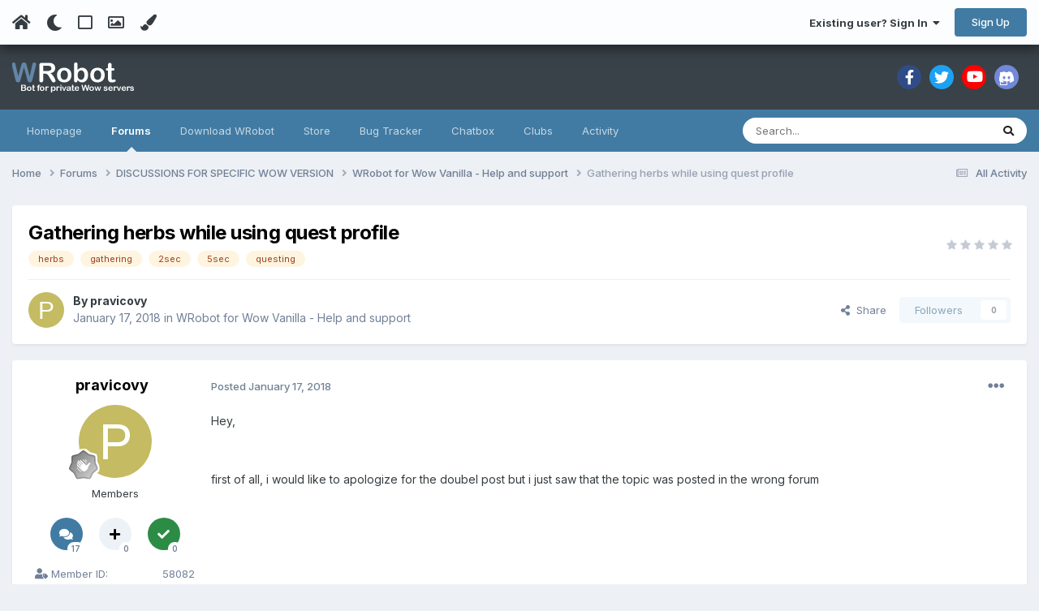

--- FILE ---
content_type: text/html;charset=UTF-8
request_url: https://wrobot.eu/forums/topic/8298-gathering-herbs-while-using-quest-profile/
body_size: 35669
content:
<!DOCTYPE html>
<html lang="en-US" dir="ltr" class="tee">
	<head>
		
<script>
(function () {
  const checkDark = window.matchMedia && window.matchMedia('(prefers-color-scheme: dark)').matches;
  
  
  
  
    if (
      (checkDark && 'auto' === 'auto' && !localStorage.getItem('aXenTheme_manual')) ||
      localStorage.getItem('aXenTheme') === 'dark' ||
	  'auto' === 'dark' && !localStorage.getItem('aXenTheme_manual')
    ) {
      document.documentElement.setAttribute('theme', 'dark');

      return;
    }

    document.documentElement.setAttribute('theme', 'light');
  
})();
</script>
		<meta charset="utf-8">
        
		<title>Gathering herbs while using quest profile - WRobot for Wow Vanilla - Help and support - WRobot</title>
		
		
		
		

	<meta name="viewport" content="width=device-width, initial-scale=1">


	
	
		<meta property="og:image" content="https://wrobot.eu/uploads/monthly_2018_10/l.jpg.7111a65819e4186895a87e0a8aacb668.jpg">
	


	<meta name="twitter:card" content="summary_large_image" />




	
		
			
				<meta property="og:title" content="Gathering herbs while using quest profile">
			
		
	

	
		
			
				<meta property="og:type" content="website">
			
		
	

	
		
			
				<meta property="og:url" content="https://wrobot.eu/forums/topic/8298-gathering-herbs-while-using-quest-profile/">
			
		
	

	
		
			
				<meta name="description" content="Hey, first of all, i would like to apologize for the doubel post but i just saw that the topic was posted in the wrong forum As much as i am enjoying the bot, i am having some serious problems with running a quest profile and occasionally harvesting herbs. The bot in general is behaving as promis...">
			
		
	

	
		
			
				<meta property="og:description" content="Hey, first of all, i would like to apologize for the doubel post but i just saw that the topic was posted in the wrong forum As much as i am enjoying the bot, i am having some serious problems with running a quest profile and occasionally harvesting herbs. The bot in general is behaving as promis...">
			
		
	

	
		
			
				<meta property="og:updated_time" content="2018-01-20T22:54:06Z">
			
		
	

	
		
			
				<meta name="keywords" content="herbs, gathering, 2sec, 5sec, questing">
			
		
	

	
		
			
				<meta property="og:site_name" content="WRobot">
			
		
	

	
		
			
				<meta property="og:locale" content="en_US">
			
		
	


	
		<link rel="canonical" href="https://wrobot.eu/forums/topic/8298-gathering-herbs-while-using-quest-profile/" />
	





<link rel="manifest" href="https://wrobot.eu/manifest.webmanifest/">
<meta name="msapplication-config" content="https://wrobot.eu/browserconfig.xml/">
<meta name="msapplication-starturl" content="/">
<meta name="application-name" content="WRobot">
<meta name="apple-mobile-web-app-title" content="WRobot">

	<meta name="theme-color" content="#ffffff">










<link rel="preload" href="//wrobot.eu/applications/core/interface/font/fontawesome-webfont.woff2?v=4.7.0" as="font" crossorigin="anonymous">
		


	<link rel="preconnect" href="https://fonts.googleapis.com">
	<link rel="preconnect" href="https://fonts.gstatic.com" crossorigin>
	
		<link href="https://fonts.googleapis.com/css2?family=Inter:wght@300;400;500;600;700&display=swap" rel="stylesheet">
	



	<link rel='stylesheet' href='https://wrobot.eu/uploads/css_built_9/341e4a57816af3ba440d891ca87450ff_framework.css?v=7b7e31a8c01759174932' media='all'>

	<link rel='stylesheet' href='https://wrobot.eu/uploads/css_built_9/05e81b71abe4f22d6eb8d1a929494829_responsive.css?v=7b7e31a8c01759174932' media='all'>

	<link rel='stylesheet' href='https://wrobot.eu/uploads/css_built_9/90eb5adf50a8c640f633d47fd7eb1778_core.css?v=7b7e31a8c01759174932' media='all'>

	<link rel='stylesheet' href='https://wrobot.eu/uploads/css_built_9/5a0da001ccc2200dc5625c3f3934497d_core_responsive.css?v=7b7e31a8c01759174932' media='all'>

	<link rel='stylesheet' href='https://wrobot.eu/uploads/css_built_9/ec0c06d47f161faa24112e8cbf0665bc_chatbox.css?v=7b7e31a8c01759174932' media='all'>

	<link rel='stylesheet' href='https://wrobot.eu/uploads/css_built_9/62e269ced0fdab7e30e026f1d30ae516_forums.css?v=7b7e31a8c01759174932' media='all'>

	<link rel='stylesheet' href='https://wrobot.eu/uploads/css_built_9/76e62c573090645fb99a15a363d8620e_forums_responsive.css?v=7b7e31a8c01759174932' media='all'>

	<link rel='stylesheet' href='https://wrobot.eu/uploads/css_built_9/ebdea0c6a7dab6d37900b9190d3ac77b_topics.css?v=7b7e31a8c01759174932' media='all'>





<link rel='stylesheet' href='https://wrobot.eu/uploads/css_built_9/258adbb6e4f3e83cd3b355f84e3fa002_custom.css?v=7b7e31a8c01759174932' media='all'>




		
		

	
	<link rel='shortcut icon' href='https://wrobot.eu/uploads/monthly_2018_10/favicon.ico.b3bc96b60de4a68aa40d514872cfde0c.ico' type="image/x-icon">

    	
			<link rel="stylesheet" href="https://use.fontawesome.com/releases/v5.15.4/css/all.css">
			<link rel="stylesheet" href="https://use.fontawesome.com/releases/v5.15.4/css/v4-shims.css">
    	
    	<style id="colorTheme" type="text/css"></style>
			
			<style>
				
				.aXenPicture #ipsLayout_header header {
					
					
					background-image: url(https://wrobot.eu/uploads/set_resources_9/84c1e40ea0e759e3f1505eb1788ddf3c_pattern.png);
					background-size: cover;
						background-position: center;
						background-repeat: no-repeat;
				}
				

				
				.cForumList .ipsDataItem_unread .ipsDataItem_title::before, .cForumGrid_unread .ipsPhotoPanel h3 a::before {
						content: "New";
						color: #fff;
						background: #c72e2e;
						font-size: 12px;
						vertical-align: middle;
						padding: 0 12px;
						margin: 0 2px 0 2px;
						display: inline-block;
						border-radius: var(--box--radius);
				}
				
			</style>
		
	</head>
	<body class="ipsApp ipsApp_front ipsJS_none ipsClearfix" data-controller="core.front.core.app"  data-message=""  data-pageapp="forums" data-pagelocation="front" data-pagemodule="forums" data-pagecontroller="topic" data-pageid="8298"   >
		
        

        

		  <a href="#ipsLayout_mainArea" class="ipsHide" title="Go to main content on this page" accesskey="m">Jump to content</a>
			<div class="aXenTopBar ipsResponsive_showDesktop">
					<div class="ipsLayout_container ipsFlex ipsFlex-jc:between ipsFlex-ai:center">
						<div class="aXenTopBar_action">
								<ul class="ipsList_inline">
									
										<li><a href="https://wrobot.eu/" data-ipstooltip title="Home"><i class="fas fa-home"></i></a></li>
									
									
										<li class="aXenTopBar_theme" data-ipstooltip title="Change Theme"><i class="fas fa-moon"></i></li>
									

									
											<li class="aXenTopBar_shape" data-ipstooltip title="Change Shape"><i class="far fa-square"></i></li>
									

									
											<li class="aXenTopBar_picture" data-ipstooltip title="Change Header"><i class="far fa-image"></i></li>
									

									
											<li class="aXenTopBar_color" data-ipstooltip title="Change Color">
												<button data-jscolor="{mode:'HSV', onInput:'setColorThemeCookie(this)', forceStyle: false, previewSize: 16}" aria-label="Change Color"></button>
											</li>
											<li id="aXenTopBar_colorResetPC" data-ipstooltip title="Restore default color">
												<i class="fa fa-refresh"></i>
											</li>
									
								</ul>
							</div>
							
								<div class="aXenTopBar_userNav">
									


	<ul id="elUserNav" class="ipsList_inline cSignedOut ipsResponsive_showDesktop">
		
        
		
        
      	
        
            
            
	


	<li class='cUserNav_icon ipsHide' id='elCart_container'></li>
	<li class='elUserNav_sep ipsHide' id='elCart_sep'></li>

<li id="elSignInLink">
                <a href="https://wrobot.eu/login/" data-ipsmenu-closeonclick="false" data-ipsmenu id="elUserSignIn">
                    Existing user? Sign In  <i class="fa fa-caret-down"></i>
                </a>
                
<div id='elUserSignIn_menu' class='ipsMenu ipsMenu_auto ipsHide'>
	<form accept-charset='utf-8' method='post' action='https://wrobot.eu/login/'>
		<input type="hidden" name="csrfKey" value="03e10d9463c6627fede8153635c43250">
		<input type="hidden" name="ref" value="aHR0cHM6Ly93cm9ib3QuZXUvZm9ydW1zL3RvcGljLzgyOTgtZ2F0aGVyaW5nLWhlcmJzLXdoaWxlLXVzaW5nLXF1ZXN0LXByb2ZpbGUv">
		<div data-role="loginForm">
			
			
			
				
<div class="ipsPad ipsForm ipsForm_vertical">
	<h4 class="ipsType_sectionHead">Sign In</h4>
	<br><br>
	<ul class='ipsList_reset'>
		<li class="ipsFieldRow ipsFieldRow_noLabel ipsFieldRow_fullWidth">
			
			
				<input type="email" placeholder="Email Address" name="auth" autocomplete="email">
			
		</li>
		<li class="ipsFieldRow ipsFieldRow_noLabel ipsFieldRow_fullWidth">
			<input type="password" placeholder="Password" name="password" autocomplete="current-password">
		</li>
		<li class="ipsFieldRow ipsFieldRow_checkbox ipsClearfix">
			<span class="ipsCustomInput">
				<input type="checkbox" name="remember_me" id="remember_me_checkbox" value="1" checked aria-checked="true">
				<span></span>
			</span>
			<div class="ipsFieldRow_content">
				<label class="ipsFieldRow_label" for="remember_me_checkbox">Remember me</label>
				<span class="ipsFieldRow_desc">Not recommended on shared computers</span>
			</div>
		</li>
		<li class="ipsFieldRow ipsFieldRow_fullWidth">
			<button type="submit" name="_processLogin" value="usernamepassword" class="ipsButton ipsButton_primary ipsButton_small" id="elSignIn_submit">Sign In</button>
			
				<p class="ipsType_right ipsType_small">
					
						<a href='https://wrobot.eu/lostpassword/' data-ipsDialog data-ipsDialog-title='Forgot your password?'>
					
					Forgot your password?</a>
				</p>
			
		</li>
	</ul>
</div>
			
		</div>
	</form>
</div>
            </li>
            
        
		
			<li>
				
					<a href="https://wrobot.eu/register/" data-ipsdialog data-ipsdialog-size="narrow" data-ipsdialog-title="Sign Up"  id="elRegisterButton" class="ipsButton ipsButton_normal ipsButton_primary">Sign Up</a>
				
			</li>
		
      	
	</ul>

                                  	
										
<ul class='ipsMobileHamburger ipsList_reset ipsResponsive_hideDesktop'>
	<li data-ipsDrawer data-ipsDrawer-drawerElem='#elMobileDrawer'>
		<a href='#'>
			
			
				
			
			
			
			<i class='fa fa-navicon'></i>
		</a>
	</li>
</ul>
									
								</div>
							
					</div>
			</div>
      		





			<div id="ipsLayout_header" class="ipsClearfix">
				
					
<ul id='elMobileNav' class='ipsResponsive_hideDesktop' data-controller='core.front.core.mobileNav'>
	
		
			
			
				
				
			
				
				
			
				
  					
						<li id='aXenelMobileBreadcrumbArrow'>
							<a href='https://wrobot.eu/forums/forum/76-wrobot-for-wow-vanilla-help-and-support/'>
								<i class="fas fa-arrow-left"></i>
							</a>
						</li>
  					
				
				
			
				
				
			
		
	
  
    
    	<li class='aXenTopBar_theme'><i class="fas fa-moon"></i></li>
    
  
    
  
    
  
  	
  
	

	
	
	<li >
		<a data-action="defaultStream" href='https://wrobot.eu/discover/'><i class="fa fa-newspaper-o" aria-hidden="true"></i></a>
	</li>
	
  
	

	
		<li class='ipsJS_show'>
			<a href='https://wrobot.eu/search/'><i class='fa fa-search'></i></a>
		</li>
	
  
  	
	
  
    
    	<li class='aXenTopBar_color aXenTopBar_colorMobile'>
            <button data-jscolor="{mode:'HSV', onInput:'setColorThemeCookie(this)', forceStyle: false, previewSize: 16}" aria-label="Change Color"></button>
        </li>
        <li id='aXenTopBar_colorResetMobile'><i class="fa fa-refresh"></i></li>
    

	<li data-ipsDrawer data-ipsDrawer-drawerElem='#elMobileDrawer' >
		<a href='#'>
			
			
				
			
			
			
			<i class='fa fa-navicon'></i>
		</a>
	</li>
</ul>
				
				<header>
          		<div class="aXenSnow"></div>
					<div class="ipsLayout_container">
                    
                      


<a href='https://wrobot.eu/' id='elLogo' accesskey='1'><img src="https://wrobot.eu/uploads/monthly_2021_08/WRobotsiteLogo2.png.eecc4dec5e0811ef69d3513fc1ce5f7a.png" alt='WRobot'></a>

                      
                      	

	<div class='aXenSocialMedia ipsResponsive_showDesktop ipsFlex ipsFlex-jc:center ipsFlex-ai:center'>
		<a target="_blank" href="https://www.facebook.com/WRobotBotWow" rel="noopener" data-ipstooltip _title="Facebook"><i class="fab fa-facebook-f"></i></a>
<a target="_blank" href="https://twitter.com/MMORobot_WRobot" rel="noopener" data-ipstooltip _title="Twitter"><i class="fab fa-twitter"></i></a>
<a target="_blank" href="https://www.youtube.com/watch?v=mSM1U1FmdbM" rel="noopener" data-ipstooltip _title="YouTube"><i class="fab fa-youtube"></i></a>
<a target="_blank" href="https://discord.gg/HXunx8tUpn" rel="noopener" data-ipstooltip _title="Discord"><i class="fa fa-discord"></i></a>
	</div>
	

                      
                    
					
					</div>
				</header>
       			

	<nav data-controller='core.front.core.navBar' class=' ipsResponsive_showDesktop'>
		<div class='ipsNavBar_primary ipsLayout_container '>
			<ul data-role="primaryNavBar" class='ipsClearfix'>
				


	
		
		
		<li  id='elNavSecondary_9' data-role="navBarItem" data-navApp="cms" data-navExt="Pages">
			
			
				<a href="https://wrobot.eu"  data-navItem-id="9" >
					Homepage<span class='ipsNavBar_active__identifier'></span>
				</a>
			
			
		</li>
	
	

	
		
		
			
		
		<li class='ipsNavBar_active' data-active id='elNavSecondary_7' data-role="navBarItem" data-navApp="forums" data-navExt="Forums">
			
			
				<a href="https://wrobot.eu/forums/"  data-navItem-id="7" data-navDefault>
					Forums<span class='ipsNavBar_active__identifier'></span>
				</a>
			
			
		</li>
	
	

	
		
		
		<li  id='elNavSecondary_37' data-role="navBarItem" data-navApp="core" data-navExt="CustomItem">
			
			
				<a href="https://wrobot.eu/files/file/2-wrobot-official/"  data-navItem-id="37" >
					Download WRobot<span class='ipsNavBar_active__identifier'></span>
				</a>
			
			
				<ul class='ipsNavBar_secondary ipsHide' data-role='secondaryNavBar'>
					


	
		
		
		<li  id='elNavSecondary_8' data-role="navBarItem" data-navApp="core" data-navExt="CustomItem">
			
			
				<a href="https://wrobot.eu/files/categories/"  data-navItem-id="8" >
					Downloads (profiles, fight classes, plugins, ...)<span class='ipsNavBar_active__identifier'></span>
				</a>
			
			
		</li>
	
	

	
		
		
		<li  id='elNavSecondary_63' data-role="navBarItem" data-navApp="core" data-navExt="CustomItem">
			
			
				<a href="https://wrobot.eu/files/category/174-wrobot-files-supported-by-multi-version/"  data-navItem-id="63" >
					Multi-version<span class='ipsNavBar_active__identifier'></span>
				</a>
			
			
		</li>
	
	

	
		
		
		<li  id='elNavSecondary_62' data-role="navBarItem" data-navApp="core" data-navExt="CustomItem">
			
			
				<a href="https://wrobot.eu/files/category/233-wrobot-for-shadowlands/"  data-navItem-id="62" >
					Shadowlands<span class='ipsNavBar_active__identifier'></span>
				</a>
			
			
		</li>
	
	

	
		
		
		<li  id='elNavSecondary_59' data-role="navBarItem" data-navApp="core" data-navExt="CustomItem">
			
			
				<a href="https://wrobot.eu/files/category/186-wrobot-for-battle-for-azeroth/"  data-navItem-id="59" >
					BFA<span class='ipsNavBar_active__identifier'></span>
				</a>
			
			
		</li>
	
	

	
		
		
		<li  id='elNavSecondary_40' data-role="navBarItem" data-navApp="core" data-navExt="CustomItem">
			
			
				<a href="https://wrobot.eu/files/category/3-wrobot-for-legion/"  data-navItem-id="40" >
					Legion<span class='ipsNavBar_active__identifier'></span>
				</a>
			
			
		</li>
	
	

	
		
		
		<li  id='elNavSecondary_41' data-role="navBarItem" data-navApp="core" data-navExt="CustomItem">
			
			
				<a href="https://wrobot.eu/files/category/143-wrobot-for-wow-warlords-of-draenor/"  data-navItem-id="41" >
					WoD<span class='ipsNavBar_active__identifier'></span>
				</a>
			
			
		</li>
	
	

	
		
		
		<li  id='elNavSecondary_42' data-role="navBarItem" data-navApp="core" data-navExt="CustomItem">
			
			
				<a href="https://wrobot.eu/files/category/56-wrobot-for-wow-mists-of-pandaria/"  data-navItem-id="42" >
					MoP<span class='ipsNavBar_active__identifier'></span>
				</a>
			
			
		</li>
	
	

	
		
		
		<li  id='elNavSecondary_39' data-role="navBarItem" data-navApp="core" data-navExt="CustomItem">
			
			
				<a href="https://wrobot.eu/files/category/105-wrobot-for-wow-cataclysm/"  data-navItem-id="39" >
					Cata<span class='ipsNavBar_active__identifier'></span>
				</a>
			
			
		</li>
	
	

	
		
		
		<li  id='elNavSecondary_56' data-role="navBarItem" data-navApp="core" data-navExt="CustomItem">
			
			
				<a href="https://wrobot.eu/files/category/116-wrobot-for-wow-wrath-of-the-lich-king/"  data-navItem-id="56" >
					Wotlk<span class='ipsNavBar_active__identifier'></span>
				</a>
			
			
		</li>
	
	

	
		
		
		<li  id='elNavSecondary_57' data-role="navBarItem" data-navApp="core" data-navExt="CustomItem">
			
			
				<a href="https://wrobot.eu/files/category/131-wrobot-for-wow-the-burning-crusade/"  data-navItem-id="57" >
					TBC<span class='ipsNavBar_active__identifier'></span>
				</a>
			
			
		</li>
	
	

	
		
		
		<li  id='elNavSecondary_58' data-role="navBarItem" data-navApp="core" data-navExt="CustomItem">
			
			
				<a href="https://wrobot.eu/files/category/161-wrobot-for-wow-vanilla/"  data-navItem-id="58" >
					Vanilla<span class='ipsNavBar_active__identifier'></span>
				</a>
			
			
		</li>
	
	

                  	
				</ul>
			
		</li>
	
	

	
		
		
		<li  id='elNavSecondary_38' data-role="navBarItem" data-navApp="core" data-navExt="CustomItem">
			
			
				<a href="https://wrobot.eu/store/category/2-wrobot/"  data-navItem-id="38" >
					Store<span class='ipsNavBar_active__identifier'></span>
				</a>
			
			
				<ul class='ipsNavBar_secondary ipsHide' data-role='secondaryNavBar'>
					


	
	

	
		
		
		<li  id='elNavSecondary_60' data-role="navBarItem" data-navApp="nexus" data-navExt="Gifts">
			
			
				<a href="https://wrobot.eu/store/gift-cards/"  data-navItem-id="60" >
					Gift Cards<span class='ipsNavBar_active__identifier'></span>
				</a>
			
			
		</li>
	
	

	
	

	
	

	
	

	
	

	
	

	
	

	
	

                  	
				</ul>
			
		</li>
	
	

	
	

	
		
		
		<li  id='elNavSecondary_34' data-role="navBarItem" data-navApp="core" data-navExt="CustomItem">
			
			
				<a href="https://wrobot.eu/bugtracker/"  data-navItem-id="34" >
					Bug Tracker<span class='ipsNavBar_active__identifier'></span>
				</a>
			
			
		</li>
	
	

	
	

	
	

	
		
		
		<li  id='elNavSecondary_61' data-role="navBarItem" data-navApp="bimchatbox" data-navExt="Chatbox">
			
			
				<a href="https://wrobot.eu/bimchatbox/"  data-navItem-id="61" >
					Chatbox<span class='ipsNavBar_active__identifier'></span>
				</a>
			
			
		</li>
	
	

	
		
		
		<li  id='elNavSecondary_46' data-role="navBarItem" data-navApp="core" data-navExt="Clubs">
			
			
				<a href="https://wrobot.eu/clubs/"  data-navItem-id="46" >
					Clubs<span class='ipsNavBar_active__identifier'></span>
				</a>
			
			
		</li>
	
	

	
		
		
		<li  id='elNavSecondary_2' data-role="navBarItem" data-navApp="core" data-navExt="CustomItem">
			
			
				<a href="https://wrobot.eu/discover/"  data-navItem-id="2" >
					Activity<span class='ipsNavBar_active__identifier'></span>
				</a>
			
			
				<ul class='ipsNavBar_secondary ipsHide' data-role='secondaryNavBar'>
					


	
		
		
		<li  id='elNavSecondary_14' data-role="navBarItem" data-navApp="core" data-navExt="AllActivity">
			
			
				<a href="https://wrobot.eu/discover/"  data-navItem-id="14" >
					All Activity<span class='ipsNavBar_active__identifier'></span>
				</a>
			
			
		</li>
	
	

	
		
		
		<li  id='elNavSecondary_15' data-role="navBarItem" data-navApp="core" data-navExt="YourActivityStreams">
			
			
				<a href="#"  data-navItem-id="15" >
					My Activity Streams<span class='ipsNavBar_active__identifier'></span>
				</a>
			
			
		</li>
	
	

	
		
		
		<li  id='elNavSecondary_16' data-role="navBarItem" data-navApp="core" data-navExt="YourActivityStreamsItem">
			
			
				<a href="https://wrobot.eu/discover/unread/"  data-navItem-id="16" >
					Unread Content<span class='ipsNavBar_active__identifier'></span>
				</a>
			
			
		</li>
	
	

	
		
		
		<li  id='elNavSecondary_17' data-role="navBarItem" data-navApp="core" data-navExt="YourActivityStreamsItem">
			
			
				<a href="https://wrobot.eu/discover/content-started/"  data-navItem-id="17" >
					Content I Started<span class='ipsNavBar_active__identifier'></span>
				</a>
			
			
		</li>
	
	

	
		
		
		<li  id='elNavSecondary_18' data-role="navBarItem" data-navApp="core" data-navExt="Search">
			
			
				<a href="https://wrobot.eu/search/"  data-navItem-id="18" >
					Search<span class='ipsNavBar_active__identifier'></span>
				</a>
			
			
		</li>
	
	

                  	
				</ul>
			
		</li>
	
	

	
	

	
	

	
	

				<li class='ipsHide' id='elNavigationMore' data-role='navMore'>
					<a href='#' data-ipsMenu data-ipsMenu-appendTo='#elNavigationMore' id='elNavigationMore_dropdown'>More</a>
					<ul class='ipsNavBar_secondary ipsHide' data-role='secondaryNavBar'>
						<li class='ipsHide' id='elNavigationMore_more' data-role='navMore'>
							<a href='#' data-ipsMenu data-ipsMenu-appendTo='#elNavigationMore_more' id='elNavigationMore_more_dropdown'>More <i class='fa fa-caret-down'></i></a>
							<ul class='ipsHide ipsMenu ipsMenu_auto' id='elNavigationMore_more_dropdown_menu' data-role='moreDropdown'></ul>
						</li>
					</ul>
				</li>
			</ul>
			

	<div id="elSearchWrapper">
		<div id='elSearch' data-controller="core.front.core.quickSearch">
			<form accept-charset='utf-8' action='//wrobot.eu/search/?do=quicksearch' method='post'>
                <input type='search' id='elSearchField' placeholder='Search...' name='q' autocomplete='off' aria-label='Search'>
                <details class='cSearchFilter'>
                    <summary class='cSearchFilter__text'></summary>
                    <ul class='cSearchFilter__menu'>
                        
                        <li><label><input type="radio" name="type" value="all" ><span class='cSearchFilter__menuText'>Everywhere</span></label></li>
                        
                            
                                <li><label><input type="radio" name="type" value='contextual_{&quot;type&quot;:&quot;forums_topic&quot;,&quot;nodes&quot;:76}' checked><span class='cSearchFilter__menuText'>This Forum</span></label></li>
                            
                                <li><label><input type="radio" name="type" value='contextual_{&quot;type&quot;:&quot;forums_topic&quot;,&quot;item&quot;:8298}' checked><span class='cSearchFilter__menuText'>This Topic</span></label></li>
                            
                        
                        
                            <li><label><input type="radio" name="type" value="forums_topic"><span class='cSearchFilter__menuText'>Topics</span></label></li>
                        
                            <li><label><input type="radio" name="type" value="cms_pages_pageitem"><span class='cSearchFilter__menuText'>Pages</span></label></li>
                        
                            <li><label><input type="radio" name="type" value="cms_records1"><span class='cSearchFilter__menuText'>Articles</span></label></li>
                        
                            <li><label><input type="radio" name="type" value="cms_records3"><span class='cSearchFilter__menuText'>Bug Reports</span></label></li>
                        
                            <li><label><input type="radio" name="type" value="downloads_file"><span class='cSearchFilter__menuText'>Files</span></label></li>
                        
                            <li><label><input type="radio" name="type" value="nexus_package_item"><span class='cSearchFilter__menuText'>Products</span></label></li>
                        
                            <li><label><input type="radio" name="type" value="core_members"><span class='cSearchFilter__menuText'>Members</span></label></li>
                        
                    </ul>
                </details>
				<button class='cSearchSubmit' type="submit" aria-label='Search'><i class="fa fa-search"></i></button>
			</form>
		</div>
	</div>

		</div>
	</nav>

				
			</div>

			

      

		<main id="ipsLayout_body" class="ipsLayout_container">
			<div id="ipsLayout_contentArea">
				
<nav class='ipsBreadcrumb ipsBreadcrumb_top ipsFaded_withHover'>
	

	<ul class='ipsList_inline ipsPos_right'>
		
		<li >
			<a data-action="defaultStream" class='ipsType_light '  href='https://wrobot.eu/discover/'><i class="fa fa-newspaper-o" aria-hidden="true"></i> <span>All Activity</span></a>
		</li>
		
	</ul>

	<ul data-role="breadcrumbList">
		<li>
			<a title="Home" href='https://wrobot.eu/'>
				<span>Home <i class='fa fa-angle-right'></i></span>
			</a>
		</li>
		
		
			<li>
				
					<a href='https://wrobot.eu/forums/'>
						<span>Forums <i class='fa fa-angle-right' aria-hidden="true"></i></span>
					</a>
				
			</li>
		
			<li>
				
					<a href='https://wrobot.eu/forums/forum/66-discussions-for-specific-wow-version/'>
						<span>DISCUSSIONS FOR SPECIFIC WOW VERSION <i class='fa fa-angle-right' aria-hidden="true"></i></span>
					</a>
				
			</li>
		
			<li>
				
					<a href='https://wrobot.eu/forums/forum/76-wrobot-for-wow-vanilla-help-and-support/'>
						<span>WRobot for Wow Vanilla - Help and support <i class='fa fa-angle-right' aria-hidden="true"></i></span>
					</a>
				
			</li>
		
			<li>
				
					Gathering herbs while using quest profile
				
			</li>
		
	</ul>
</nav>
				

	



	






	




				
				<div id="ipsLayout_contentWrapper">
					
					<div id="ipsLayout_mainArea">
						
						
						
						
						

	




						



<div class="ipsPageHeader ipsResponsive_pull ipsBox ipsPadding sm:ipsPadding:half ipsMargin_bottom">
		
	
	<div class="ipsFlex ipsFlex-ai:center ipsFlex-fw:wrap ipsGap:4">
		<div class="ipsFlex-flex:11">
			<h1 class="ipsType_pageTitle ipsContained_container">
				

				
				
					<span class="ipsType_break ipsContained">
						<span>Gathering herbs while using quest profile</span>
					</span>
				
			</h1>
			
			
				


	
		<ul class='ipsTags ipsList_inline ' >
			
				
					

<li >
	
	<a href="https://wrobot.eu/tags/herbs/" class='ipsTag' title="Find other content tagged with 'herbs'" rel="tag" data-tag-label="herbs"><span>herbs</span></a>
	
</li>
				
					

<li >
	
	<a href="https://wrobot.eu/tags/gathering/" class='ipsTag' title="Find other content tagged with 'gathering'" rel="tag" data-tag-label="gathering"><span>gathering</span></a>
	
</li>
				
					

<li >
	
	<a href="https://wrobot.eu/tags/2sec/" class='ipsTag' title="Find other content tagged with '2sec'" rel="tag" data-tag-label="2sec"><span>2sec</span></a>
	
</li>
				
					

<li >
	
	<a href="https://wrobot.eu/tags/5sec/" class='ipsTag' title="Find other content tagged with '5sec'" rel="tag" data-tag-label="5sec"><span>5sec</span></a>
	
</li>
				
					

<li >
	
	<a href="https://wrobot.eu/tags/questing/" class='ipsTag' title="Find other content tagged with 'questing'" rel="tag" data-tag-label="questing"><span>questing</span></a>
	
</li>
				
			
			
		</ul>
		
	

			
		</div>
		
			<div class="ipsFlex-flex:00 ipsType_light">
				
				
<div  class='ipsClearfix ipsRating  ipsRating_veryLarge'>
	
	<ul class='ipsRating_collective'>
		
			
				<li class='ipsRating_off'>
					<i class='fa fa-star'></i>
				</li>
			
		
			
				<li class='ipsRating_off'>
					<i class='fa fa-star'></i>
				</li>
			
		
			
				<li class='ipsRating_off'>
					<i class='fa fa-star'></i>
				</li>
			
		
			
				<li class='ipsRating_off'>
					<i class='fa fa-star'></i>
				</li>
			
		
			
				<li class='ipsRating_off'>
					<i class='fa fa-star'></i>
				</li>
			
		
	</ul>
</div>
			</div>
		
	</div>
	<hr class="ipsHr">
	<div class="ipsPageHeader__meta ipsFlex ipsFlex-jc:between ipsFlex-ai:center ipsFlex-fw:wrap ipsGap:3">
		<div class="ipsFlex-flex:11">
			<div class="ipsPhotoPanel ipsPhotoPanel_mini ipsPhotoPanel_notPhone ipsClearfix">
				


	<a href="https://wrobot.eu/profile/58082-pravicovy/" rel="nofollow" data-ipsHover data-ipsHover-width="370" data-ipsHover-target="https://wrobot.eu/profile/58082-pravicovy/?do=hovercard" class="ipsUserPhoto ipsUserPhoto_mini" title="Go to pravicovy's profile">
		<img src='data:image/svg+xml,%3Csvg%20xmlns%3D%22http%3A%2F%2Fwww.w3.org%2F2000%2Fsvg%22%20viewBox%3D%220%200%201024%201024%22%20style%3D%22background%3A%23c4bb62%22%3E%3Cg%3E%3Ctext%20text-anchor%3D%22middle%22%20dy%3D%22.35em%22%20x%3D%22512%22%20y%3D%22512%22%20fill%3D%22%23ffffff%22%20font-size%3D%22700%22%20font-family%3D%22-apple-system%2C%20BlinkMacSystemFont%2C%20Roboto%2C%20Helvetica%2C%20Arial%2C%20sans-serif%22%3EP%3C%2Ftext%3E%3C%2Fg%3E%3C%2Fsvg%3E' alt='pravicovy' loading="lazy">
	</a>

				<div>
					<p class="ipsType_reset ipsType_blendLinks">
						<span class="ipsType_normal">
						
							<strong>By 


<a href='https://wrobot.eu/profile/58082-pravicovy/' rel="nofollow" data-ipsHover data-ipsHover-width='370' data-ipsHover-target='https://wrobot.eu/profile/58082-pravicovy/?do=hovercard&amp;referrer=https%253A%252F%252Fwrobot.eu%252Fforums%252Ftopic%252F8298-gathering-herbs-while-using-quest-profile%252F' title="Go to pravicovy's profile" class="ipsType_break">pravicovy</a></strong><br>
							<span class="ipsType_light"><time datetime='2018-01-17T14:11:34Z' title='01/17/18 02:11  PM' data-short='7 yr'>January 17, 2018</time> in <a href="https://wrobot.eu/forums/forum/76-wrobot-for-wow-vanilla-help-and-support/">WRobot for Wow Vanilla - Help and support</a></span>
						
						</span>
					</p>
				</div>
			</div>
		</div>
		
			<div class="ipsFlex-flex:01 ipsResponsive_hidePhone">
				<div class="ipsShareLinks">
					
						


    <a href='#elShareItem_318595977_menu' id='elShareItem_318595977' data-ipsMenu class='ipsShareButton ipsButton ipsButton_verySmall ipsButton_link ipsButton_link--light'>
        <span><i class='fa fa-share-alt'></i></span> &nbsp;Share
    </a>

    <div class='ipsPadding ipsMenu ipsMenu_normal ipsHide' id='elShareItem_318595977_menu' data-controller="core.front.core.sharelink">
        
        
        	
        
        <span data-ipsCopy data-ipsCopy-flashmessage>
            <a href="https://wrobot.eu/forums/topic/8298-gathering-herbs-while-using-quest-profile/" class="ipsButton ipsButton_light ipsButton_small ipsButton_fullWidth" data-role="copyButton" data-clipboard-text="https://wrobot.eu/forums/topic/8298-gathering-herbs-while-using-quest-profile/" data-ipstooltip title='Copy Link to Clipboard'><i class="fa fa-clone"></i> https://wrobot.eu/forums/topic/8298-gathering-herbs-while-using-quest-profile/</a>
        </span>
        <ul class='ipsShareLinks ipsMargin_top:half'>
            
                <li>
<a href="https://x.com/share?url=https%3A%2F%2Fwrobot.eu%2Fforums%2Ftopic%2F8298-gathering-herbs-while-using-quest-profile%2F" class="cShareLink cShareLink_x" target="_blank" data-role="shareLink" title='Share on X' data-ipsTooltip rel='nofollow noopener'>
    <i class="fa fa-x"></i>
</a></li>
            
                <li>
<a href="https://www.facebook.com/sharer/sharer.php?u=https%3A%2F%2Fwrobot.eu%2Fforums%2Ftopic%2F8298-gathering-herbs-while-using-quest-profile%2F" class="cShareLink cShareLink_facebook" target="_blank" data-role="shareLink" title='Share on Facebook' data-ipsTooltip rel='noopener nofollow'>
	<i class="fa fa-facebook"></i>
</a></li>
            
                <li>
<a href="https://www.reddit.com/submit?url=https%3A%2F%2Fwrobot.eu%2Fforums%2Ftopic%2F8298-gathering-herbs-while-using-quest-profile%2F&amp;title=Gathering+herbs+while+using+quest+profile" rel="nofollow noopener" class="cShareLink cShareLink_reddit" target="_blank" title='Share on Reddit' data-ipsTooltip>
	<i class="fa fa-reddit"></i>
</a></li>
            
                <li>
<a href="/cdn-cgi/l/email-protection#[base64]" rel='nofollow' class='cShareLink cShareLink_email' title='Share via email' data-ipsTooltip>
	<i class="fa fa-envelope"></i>
</a></li>
            
                <li>
<a href="https://pinterest.com/pin/create/button/?url=https://wrobot.eu/forums/topic/8298-gathering-herbs-while-using-quest-profile/&amp;media=https://wrobot.eu/uploads/monthly_2018_10/l.jpg.7111a65819e4186895a87e0a8aacb668.jpg" class="cShareLink cShareLink_pinterest" rel="nofollow noopener" target="_blank" data-role="shareLink" title='Share on Pinterest' data-ipsTooltip>
	<i class="fa fa-pinterest"></i>
</a></li>
            
        </ul>
        
            <hr class='ipsHr'>
            <button class='ipsHide ipsButton ipsButton_verySmall ipsButton_light ipsButton_fullWidth ipsMargin_top:half' data-controller='core.front.core.webshare' data-role='webShare' data-webShareTitle='Gathering herbs while using quest profile' data-webShareText='Gathering herbs while using quest profile' data-webShareUrl='https://wrobot.eu/forums/topic/8298-gathering-herbs-while-using-quest-profile/'>More sharing options...</button>
        
    </div>

					
					
                    

					



					

<div data-followApp='forums' data-followArea='topic' data-followID='8298' data-controller='core.front.core.followButton'>
	

	<a href='https://wrobot.eu/login/' rel="nofollow" class="ipsFollow ipsPos_middle ipsButton ipsButton_light ipsButton_verySmall ipsButton_disabled" data-role="followButton" data-ipsTooltip title='Sign in to follow this'>
		<span>Followers</span>
		<span class='ipsCommentCount'>0</span>
	</a>

</div>
				</div>
			</div>
					
	</div>
	
	
</div>








<div class="ipsClearfix">
	<ul class="ipsToolList ipsToolList_horizontal ipsClearfix ipsSpacer_both ipsResponsive_hidePhone">
		
		
		
	</ul>
</div>

<div id="comments" data-controller="core.front.core.commentFeed,forums.front.topic.view, core.front.core.ignoredComments" data-autopoll data-baseurl="https://wrobot.eu/forums/topic/8298-gathering-herbs-while-using-quest-profile/" data-lastpage data-feedid="topic-8298" class="cTopic ipsClear ipsSpacer_top">
	
			
	

	

<div data-controller='core.front.core.recommendedComments' data-url='https://wrobot.eu/forums/topic/8298-gathering-herbs-while-using-quest-profile/?recommended=comments' class='ipsRecommendedComments ipsHide'>
	<div data-role="recommendedComments">
		<h2 class='ipsType_sectionHead ipsType_large ipsType_bold ipsMargin_bottom'>Recommended Posts</h2>
		
	</div>
</div>
	
	<div id="elPostFeed" data-role="commentFeed" data-controller="core.front.core.moderation" >
		<form action="https://wrobot.eu/forums/topic/8298-gathering-herbs-while-using-quest-profile/?csrfKey=03e10d9463c6627fede8153635c43250&amp;do=multimodComment" method="post" data-ipspageaction data-role="moderationTools">
			
			
				

					

					
					



<a id='comment-37884'></a>
<article  id='elComment_37884' class='cPost ipsBox ipsResponsive_pull  ipsComment  ipsComment_parent ipsClearfix ipsClear ipsColumns ipsColumns_noSpacing ipsColumns_collapsePhone    '>
	

	

	<div class='cAuthorPane_mobile ipsResponsive_showPhone'>
		<div class='cAuthorPane_photo'>
			<div class='cAuthorPane_photoWrap'>
				


	<a href="https://wrobot.eu/profile/58082-pravicovy/" rel="nofollow" data-ipsHover data-ipsHover-width="370" data-ipsHover-target="https://wrobot.eu/profile/58082-pravicovy/?do=hovercard" class="ipsUserPhoto ipsUserPhoto_large" title="Go to pravicovy's profile">
		<img src='data:image/svg+xml,%3Csvg%20xmlns%3D%22http%3A%2F%2Fwww.w3.org%2F2000%2Fsvg%22%20viewBox%3D%220%200%201024%201024%22%20style%3D%22background%3A%23c4bb62%22%3E%3Cg%3E%3Ctext%20text-anchor%3D%22middle%22%20dy%3D%22.35em%22%20x%3D%22512%22%20y%3D%22512%22%20fill%3D%22%23ffffff%22%20font-size%3D%22700%22%20font-family%3D%22-apple-system%2C%20BlinkMacSystemFont%2C%20Roboto%2C%20Helvetica%2C%20Arial%2C%20sans-serif%22%3EP%3C%2Ftext%3E%3C%2Fg%3E%3C%2Fsvg%3E' alt='pravicovy' loading="lazy">
	</a>

				
				
					<a href="https://wrobot.eu/profile/58082-pravicovy/badges/" rel="nofollow">
						
<img src='https://wrobot.eu/uploads/monthly_2021_06/1_Newbie.svg' loading="lazy" alt="Newbie" class="cAuthorPane_badge cAuthorPane_badge--rank ipsOutline ipsOutline:2px" data-ipsTooltip title="Rank: Newbie (1/14)">
					</a>
				
			</div>
		</div>
		<div class='cAuthorPane_content'>
			<h3 class='ipsType_sectionHead cAuthorPane_author ipsType_break ipsType_blendLinks ipsFlex ipsFlex-ai:center'>
				


<a href='https://wrobot.eu/profile/58082-pravicovy/' rel="nofollow" data-ipsHover data-ipsHover-width='370' data-ipsHover-target='https://wrobot.eu/profile/58082-pravicovy/?do=hovercard&amp;referrer=https%253A%252F%252Fwrobot.eu%252Fforums%252Ftopic%252F8298-gathering-herbs-while-using-quest-profile%252F' title="Go to pravicovy's profile" class="ipsType_break"><span style='color:#'>pravicovy</span></a>
              	
				<span class='ipsMargin_left:half'>

	
		<a href='https://wrobot.eu/profile/58082-pravicovy/reputation/' title="Member's total reputation" data-ipsTooltip class='ipsRepBadge ipsRepBadge_neutral'>
	
			<i class='fa fa-circle'></i> 0
	
		</a>
	
</span>
			</h3>
			<div class='ipsType_light ipsType_reset'>
				<a href='https://wrobot.eu/forums/topic/8298-gathering-herbs-while-using-quest-profile/?do=findComment&amp;comment=37884' rel="nofollow" class='ipsType_blendLinks'>Posted <time datetime='2018-01-17T14:11:34Z' title='01/17/18 02:11  PM' data-short='7 yr'>January 17, 2018</time></a>
				
			</div>
		</div>
	</div>
	<aside class='ipsComment_author cAuthorPane ipsColumn ipsColumn_medium ipsResponsive_hidePhone'>
		<h3 class='ipsType_sectionHead cAuthorPane_author ipsType_blendLinks ipsType_break'>
          	<strong>
            	
            		


<a href='https://wrobot.eu/profile/58082-pravicovy/' rel="nofollow" data-ipsHover data-ipsHover-width='370' data-ipsHover-target='https://wrobot.eu/profile/58082-pravicovy/?do=hovercard&amp;referrer=https%253A%252F%252Fwrobot.eu%252Fforums%252Ftopic%252F8298-gathering-herbs-while-using-quest-profile%252F' title="Go to pravicovy's profile" class="ipsType_break">pravicovy</a>
            	
          	</strong>
          	
			
          	
		</h3>
		<ul class='cAuthorPane_info ipsList_reset'>
			<li data-role='photo' class='cAuthorPane_photo'>
				<div class='cAuthorPane_photoWrap'>
					


	<a href="https://wrobot.eu/profile/58082-pravicovy/" rel="nofollow" data-ipsHover data-ipsHover-width="370" data-ipsHover-target="https://wrobot.eu/profile/58082-pravicovy/?do=hovercard" class="ipsUserPhoto ipsUserPhoto_large" title="Go to pravicovy's profile">
		<img src='data:image/svg+xml,%3Csvg%20xmlns%3D%22http%3A%2F%2Fwww.w3.org%2F2000%2Fsvg%22%20viewBox%3D%220%200%201024%201024%22%20style%3D%22background%3A%23c4bb62%22%3E%3Cg%3E%3Ctext%20text-anchor%3D%22middle%22%20dy%3D%22.35em%22%20x%3D%22512%22%20y%3D%22512%22%20fill%3D%22%23ffffff%22%20font-size%3D%22700%22%20font-family%3D%22-apple-system%2C%20BlinkMacSystemFont%2C%20Roboto%2C%20Helvetica%2C%20Arial%2C%20sans-serif%22%3EP%3C%2Ftext%3E%3C%2Fg%3E%3C%2Fsvg%3E' alt='pravicovy' loading="lazy">
	</a>

					
					
						
<img src='https://wrobot.eu/uploads/monthly_2021_06/1_Newbie.svg' loading="lazy" alt="Newbie" class="cAuthorPane_badge cAuthorPane_badge--rank ipsOutline ipsOutline:2px" data-ipsTooltip title="Rank: Newbie (1/14)">
					
				</div>
			</li>
			
				<li data-role='group'><span style='color:#'>Members</span></li>
				
			
			
          		
				<li data-role='stats' class='ipsMargin_top'>
          			<ul class='ipsFlex ipsFlex-ai:center ipsFlex-jc:center aXenTopics_cAuthorPane_icons'>
            			<li data-role='posts' class='ipsFlex ipsFlex-jc:center ipsFlex-ai:center' data-ipstooltip _title="Content">
              				<i class="fas fa-comments"></i>
              				<span class="ipsFlex ipsFlex-jc:center ipsFlex-ai:center">17</span>
            			</li>
                      
            			<li data-role='reputation' class='ipsFlex ipsFlex-jc:center ipsFlex-ai:center aXenTopics_cAuthorPane_icons_neutral' data-ipstooltip _title="Reputation">
              				<i class="fas fa-plus"></i>
              				<span class="ipsFlex ipsFlex-jc:center ipsFlex-ai:center">0</span>
            			</li>
                      	
            				<li data-role='solved' class='ipsFlex ipsFlex-jc:center ipsFlex-ai:center' data-ipstooltip _title="Solved">
              					<i class="fa fa-check"></i>
              					<span class="ipsFlex ipsFlex-jc:center ipsFlex-ai:center">0</span>
            				</li>
                     	 
          			</ul>
          		</li>
          		
          		<li data-role='stats' class='ipsMargin_top'>
          		<ul class='aXenTopics_cAuthorPane_info'>
                	
          			
          				<li data-role='member-id'>
                      		<span><i class="fas fa-user-tag"></i> Member ID:</span>
                      		<span class='aXenTopics_cAuthorPane_info:content'>58082</span>
          				</li>
                  	
                  
          			
          				<li data-role='days-won'>
                      		<span><i class="fas fa-trophy"></i> Days Won:</span>
                      		<span class='aXenTopics_cAuthorPane_info:content'>0</span>
                    	</li>
          			
                  
                  	
          				<li data-role='joined'>
                      		<span><i class="fas fa-user-plus"></i> Joined:</span>
                      		<span class='aXenTopics_cAuthorPane_info:content'>01/05/18</span>
          				</li>
                  	
                  
                  	
                  	
						

					
          		</ul>
          		</li>
			
          	
          		
          			<li>
                		
						
          			</li>
          		
          		
          	
		</ul>
	</aside>
	<div class='ipsColumn ipsColumn_fluid ipsMargin:none'>
		

<div id='comment-37884_wrap' data-controller='core.front.core.comment' data-commentApp='forums' data-commentType='forums' data-commentID="37884" data-quoteData='{&quot;userid&quot;:58082,&quot;username&quot;:&quot;pravicovy&quot;,&quot;timestamp&quot;:1516198294,&quot;contentapp&quot;:&quot;forums&quot;,&quot;contenttype&quot;:&quot;forums&quot;,&quot;contentid&quot;:8298,&quot;contentclass&quot;:&quot;forums_Topic&quot;,&quot;contentcommentid&quot;:37884}' class='ipsComment_content ipsType_medium'>

	<div class='ipsComment_meta ipsType_light ipsFlex ipsFlex-ai:center ipsFlex-jc:between ipsFlex-fd:row-reverse'>
		<div class='ipsType_light ipsType_reset ipsType_blendLinks ipsComment_toolWrap'>
			<div class='ipsResponsive_hidePhone ipsComment_badges'>
				<ul class='ipsList_reset ipsFlex ipsFlex-jc:end ipsFlex-fw:wrap ipsGap:2 ipsGap_row:1'>
					
					
					
					
					
				</ul>
			</div>
			<ul class='ipsList_reset ipsComment_tools'>
				<li>
					<a href='#elControls_37884_menu' class='ipsComment_ellipsis' id='elControls_37884' title='More options...' data-ipsMenu data-ipsMenu-appendTo='#comment-37884_wrap'><i class='fa fa-ellipsis-h'></i></a>
					<ul id='elControls_37884_menu' class='ipsMenu ipsMenu_narrow ipsHide'>
						
						
							<li class='ipsMenu_item'><a href='https://wrobot.eu/forums/topic/8298-gathering-herbs-while-using-quest-profile/' title='Share this post' data-ipsDialog data-ipsDialog-size='narrow' data-ipsDialog-content='#elShareComment_37884_menu' data-ipsDialog-title="Share this post" id='elSharePost_37884' data-role='shareComment'>Share</a></li>
						
                        
						
						
						
							
								
							
							
							
							
							
							
						
					</ul>
				</li>
				
			</ul>
		</div>

		<div class='ipsType_reset ipsResponsive_hidePhone'>
			<a href='https://wrobot.eu/forums/topic/8298-gathering-herbs-while-using-quest-profile/?do=findComment&amp;comment=37884' rel="nofollow" class='ipsType_blendLinks'>Posted <time datetime='2018-01-17T14:11:34Z' title='01/17/18 02:11  PM' data-short='7 yr'>January 17, 2018</time></a>
			
			<span class='ipsResponsive_hidePhone'>
				
				
			</span>
		</div>
	</div>

	

    

	<div class='cPost_contentWrap'>
		
		<div data-role='commentContent' class='ipsType_normal ipsType_richText ipsPadding_bottom ipsContained' data-controller='core.front.core.lightboxedImages'>
			<p>
	Hey,
</p>

<p>
	 
</p>

<p>
	first of all, i would like to apologize for the doubel post but i just saw that the topic was posted in the wrong forum
</p>
<iframe allowfullscreen="" data-controller="core.front.core.autosizeiframe" data-embedcontent="" data-embedid="embed1734375727" scrolling="no" src="https://wrobot.eu/forums/topic/5963-herbalism-not-working-in-1121/?do=embed" style="height:205px;max-width:502px;"></iframe>

<p>
	 
</p>

<p>
	 
</p>

<p>
	As much as i am enjoying the bot, i am having some serious problems with running a quest profile and occasionally harvesting herbs. The bot in general is behaving as promised. It keeps on grinding and questing and detecting herbs. It then runs to the herb and trys to pick it up. The only problem is: <strong>gathering herbs in vanilla takes 5 seconds and not 2.5 seconds</strong>. Thus i would have to increase the minimum lag up to 2500ms in order to get to a total time of ~5sec gathering.
</p>

<p>
	This is not acceptable for me, because the bot will become realy sluggish and decreasing its performance in combat and in general. And besides it isnt fun to watch.
</p>

<p>
	 
</p>

<p>
	Is there any workaround or any "secret" settings that may fix this issue?
</p>

<p><a class="ipsAttachLink" href="//wrobot.eu/applications/core/interface/file/attachment.php?id=13814">gather_stop.html</a></p>

			
		</div>

		

		
	</div>

	

	



<div class='ipsPadding ipsHide cPostShareMenu' id='elShareComment_37884_menu'>
	<h5 class='ipsType_normal ipsType_reset'>Link to comment</h5>
	
		
	
	
	
	
    <span data-ipsCopy data-ipsCopy-flashmessage>
        <a href="https://wrobot.eu/forums/topic/8298-gathering-herbs-while-using-quest-profile/" class="ipsButton ipsButton_light ipsButton_small ipsButton_fullWidth" data-role="copyButton" data-clipboard-text="https://wrobot.eu/forums/topic/8298-gathering-herbs-while-using-quest-profile/" data-ipstooltip title='Copy Link to Clipboard'><i class="fa fa-clone"></i> https://wrobot.eu/forums/topic/8298-gathering-herbs-while-using-quest-profile/</a>
    </span>

	
	<h5 class='ipsType_normal ipsType_reset ipsSpacer_top'>Share on other sites</h5>
	

	<ul class='ipsList_inline ipsList_noSpacing ipsClearfix' data-controller="core.front.core.sharelink">
		
			<li>
<a href="https://x.com/share?url=https%3A%2F%2Fwrobot.eu%2Fforums%2Ftopic%2F8298-gathering-herbs-while-using-quest-profile%2F%3Fdo%3DfindComment%26comment%3D37884" class="cShareLink cShareLink_x" target="_blank" data-role="shareLink" title='Share on X' data-ipsTooltip rel='nofollow noopener'>
    <i class="fa fa-x"></i>
</a></li>
		
			<li>
<a href="https://www.facebook.com/sharer/sharer.php?u=https%3A%2F%2Fwrobot.eu%2Fforums%2Ftopic%2F8298-gathering-herbs-while-using-quest-profile%2F%3Fdo%3DfindComment%26comment%3D37884" class="cShareLink cShareLink_facebook" target="_blank" data-role="shareLink" title='Share on Facebook' data-ipsTooltip rel='noopener nofollow'>
	<i class="fa fa-facebook"></i>
</a></li>
		
			<li>
<a href="https://www.reddit.com/submit?url=https%3A%2F%2Fwrobot.eu%2Fforums%2Ftopic%2F8298-gathering-herbs-while-using-quest-profile%2F%3Fdo%3DfindComment%26comment%3D37884&amp;title=Gathering+herbs+while+using+quest+profile" rel="nofollow noopener" class="cShareLink cShareLink_reddit" target="_blank" title='Share on Reddit' data-ipsTooltip>
	<i class="fa fa-reddit"></i>
</a></li>
		
			<li>
<a href="/cdn-cgi/l/email-protection#[base64]" rel='nofollow' class='cShareLink cShareLink_email' title='Share via email' data-ipsTooltip>
	<i class="fa fa-envelope"></i>
</a></li>
		
			<li>
<a href="https://pinterest.com/pin/create/button/?url=https://wrobot.eu/forums/topic/8298-gathering-herbs-while-using-quest-profile/?do=findComment%26comment=37884&amp;media=https://wrobot.eu/uploads/monthly_2018_10/l.jpg.7111a65819e4186895a87e0a8aacb668.jpg" class="cShareLink cShareLink_pinterest" rel="nofollow noopener" target="_blank" data-role="shareLink" title='Share on Pinterest' data-ipsTooltip>
	<i class="fa fa-pinterest"></i>
</a></li>
		
	</ul>


	<hr class='ipsHr'>
	<button class='ipsHide ipsButton ipsButton_small ipsButton_light ipsButton_fullWidth ipsMargin_top:half' data-controller='core.front.core.webshare' data-role='webShare' data-webShareTitle='Gathering herbs while using quest profile' data-webShareText='Hey,
 


	 
 


	first of all, i would like to apologize for the doubel post but i just saw that the topic was posted in the wrong forum
 



	 
 


	 
 


	As much as i am enjoying the bot, i am having some serious problems with running a quest profile and occasionally harvesting herbs. The bot in general is behaving as promised. It keeps on grinding and questing and detecting herbs. It then runs to the herb and trys to pick it up. The only problem is: gathering herbs in vanilla takes 5 seconds and not 2.5 seconds. Thus i would have to increase the minimum lag up to 2500ms in order to get to a total time of ~5sec gathering.
 


	This is not acceptable for me, because the bot will become realy sluggish and decreasing its performance in combat and in general. And besides it isnt fun to watch.
 


	 
 


	Is there any workaround or any &quot;secret&quot; settings that may fix this issue?
 

gather_stop.html ' data-webShareUrl='https://wrobot.eu/forums/topic/8298-gathering-herbs-while-using-quest-profile/?do=findComment&amp;comment=37884'>More sharing options...</button>

	
</div>
</div>
	</div>
</article>
					
					
					
				

					

					
					



<a id='comment-37889'></a>
<article  id='elComment_37889' class='cPost ipsBox ipsResponsive_pull  ipsComment  ipsComment_parent ipsClearfix ipsClear ipsColumns ipsColumns_noSpacing ipsColumns_collapsePhone    '>
	

	

	<div class='cAuthorPane_mobile ipsResponsive_showPhone'>
		<div class='cAuthorPane_photo'>
			<div class='cAuthorPane_photoWrap'>
				


	<a href="https://wrobot.eu/profile/57667-headcrab/" rel="nofollow" data-ipsHover data-ipsHover-width="370" data-ipsHover-target="https://wrobot.eu/profile/57667-headcrab/?do=hovercard" class="ipsUserPhoto ipsUserPhoto_large" title="Go to headcrab's profile">
		<img src='data:image/svg+xml,%3Csvg%20xmlns%3D%22http%3A%2F%2Fwww.w3.org%2F2000%2Fsvg%22%20viewBox%3D%220%200%201024%201024%22%20style%3D%22background%3A%2362c4ab%22%3E%3Cg%3E%3Ctext%20text-anchor%3D%22middle%22%20dy%3D%22.35em%22%20x%3D%22512%22%20y%3D%22512%22%20fill%3D%22%23ffffff%22%20font-size%3D%22700%22%20font-family%3D%22-apple-system%2C%20BlinkMacSystemFont%2C%20Roboto%2C%20Helvetica%2C%20Arial%2C%20sans-serif%22%3EH%3C%2Ftext%3E%3C%2Fg%3E%3C%2Fsvg%3E' alt='headcrab' loading="lazy">
	</a>

				
				
					<a href="https://wrobot.eu/profile/57667-headcrab/badges/" rel="nofollow">
						
<img src='https://wrobot.eu/uploads/monthly_2021_06/1_Newbie.svg' loading="lazy" alt="Newbie" class="cAuthorPane_badge cAuthorPane_badge--rank ipsOutline ipsOutline:2px" data-ipsTooltip title="Rank: Newbie (1/14)">
					</a>
				
			</div>
		</div>
		<div class='cAuthorPane_content'>
			<h3 class='ipsType_sectionHead cAuthorPane_author ipsType_break ipsType_blendLinks ipsFlex ipsFlex-ai:center'>
				


<a href='https://wrobot.eu/profile/57667-headcrab/' rel="nofollow" data-ipsHover data-ipsHover-width='370' data-ipsHover-target='https://wrobot.eu/profile/57667-headcrab/?do=hovercard&amp;referrer=https%253A%252F%252Fwrobot.eu%252Fforums%252Ftopic%252F8298-gathering-herbs-while-using-quest-profile%252F' title="Go to headcrab's profile" class="ipsType_break"><span style='color:#'>headcrab</span></a>
              	
				<span class='ipsMargin_left:half'>

	
		<a href='https://wrobot.eu/profile/57667-headcrab/reputation/' title="Member's total reputation" data-ipsTooltip class='ipsRepBadge ipsRepBadge_positive'>
	
			<i class='fa fa-plus-circle'></i> 32
	
		</a>
	
</span>
			</h3>
			<div class='ipsType_light ipsType_reset'>
				<a href='https://wrobot.eu/forums/topic/8298-gathering-herbs-while-using-quest-profile/?do=findComment&amp;comment=37889' rel="nofollow" class='ipsType_blendLinks'>Posted <time datetime='2018-01-17T15:32:42Z' title='01/17/18 03:32  PM' data-short='7 yr'>January 17, 2018</time></a>
				
			</div>
		</div>
	</div>
	<aside class='ipsComment_author cAuthorPane ipsColumn ipsColumn_medium ipsResponsive_hidePhone'>
		<h3 class='ipsType_sectionHead cAuthorPane_author ipsType_blendLinks ipsType_break'>
          	<strong>
            	
            		


<a href='https://wrobot.eu/profile/57667-headcrab/' rel="nofollow" data-ipsHover data-ipsHover-width='370' data-ipsHover-target='https://wrobot.eu/profile/57667-headcrab/?do=hovercard&amp;referrer=https%253A%252F%252Fwrobot.eu%252Fforums%252Ftopic%252F8298-gathering-herbs-while-using-quest-profile%252F' title="Go to headcrab's profile" class="ipsType_break">headcrab</a>
            	
          	</strong>
          	
			
          	
		</h3>
		<ul class='cAuthorPane_info ipsList_reset'>
			<li data-role='photo' class='cAuthorPane_photo'>
				<div class='cAuthorPane_photoWrap'>
					


	<a href="https://wrobot.eu/profile/57667-headcrab/" rel="nofollow" data-ipsHover data-ipsHover-width="370" data-ipsHover-target="https://wrobot.eu/profile/57667-headcrab/?do=hovercard" class="ipsUserPhoto ipsUserPhoto_large" title="Go to headcrab's profile">
		<img src='data:image/svg+xml,%3Csvg%20xmlns%3D%22http%3A%2F%2Fwww.w3.org%2F2000%2Fsvg%22%20viewBox%3D%220%200%201024%201024%22%20style%3D%22background%3A%2362c4ab%22%3E%3Cg%3E%3Ctext%20text-anchor%3D%22middle%22%20dy%3D%22.35em%22%20x%3D%22512%22%20y%3D%22512%22%20fill%3D%22%23ffffff%22%20font-size%3D%22700%22%20font-family%3D%22-apple-system%2C%20BlinkMacSystemFont%2C%20Roboto%2C%20Helvetica%2C%20Arial%2C%20sans-serif%22%3EH%3C%2Ftext%3E%3C%2Fg%3E%3C%2Fsvg%3E' alt='headcrab' loading="lazy">
	</a>

					
					
						
<img src='https://wrobot.eu/uploads/monthly_2021_06/1_Newbie.svg' loading="lazy" alt="Newbie" class="cAuthorPane_badge cAuthorPane_badge--rank ipsOutline ipsOutline:2px" data-ipsTooltip title="Rank: Newbie (1/14)">
					
				</div>
			</li>
			
				<li data-role='group'><span style='color:#'>Members</span></li>
				
			
			
          		
				<li data-role='stats' class='ipsMargin_top'>
          			<ul class='ipsFlex ipsFlex-ai:center ipsFlex-jc:center aXenTopics_cAuthorPane_icons'>
            			<li data-role='posts' class='ipsFlex ipsFlex-jc:center ipsFlex-ai:center' data-ipstooltip _title="Content">
              				<i class="fas fa-comments"></i>
              				<span class="ipsFlex ipsFlex-jc:center ipsFlex-ai:center">93</span>
            			</li>
                      
            			<li data-role='reputation' class='ipsFlex ipsFlex-jc:center ipsFlex-ai:center aXenTopics_cAuthorPane_icons_positive' data-ipstooltip _title="Reputation">
              				<i class="fas fa-plus"></i>
              				<span class="ipsFlex ipsFlex-jc:center ipsFlex-ai:center">32</span>
            			</li>
                      	
            				<li data-role='solved' class='ipsFlex ipsFlex-jc:center ipsFlex-ai:center' data-ipstooltip _title="Solved">
              					<i class="fa fa-check"></i>
              					<span class="ipsFlex ipsFlex-jc:center ipsFlex-ai:center">0</span>
            				</li>
                     	 
          			</ul>
          		</li>
          		
          		<li data-role='stats' class='ipsMargin_top'>
          		<ul class='aXenTopics_cAuthorPane_info'>
                	
          			
          				<li data-role='member-id'>
                      		<span><i class="fas fa-user-tag"></i> Member ID:</span>
                      		<span class='aXenTopics_cAuthorPane_info:content'>57667</span>
          				</li>
                  	
                  
          			
          				<li data-role='days-won'>
                      		<span><i class="fas fa-trophy"></i> Days Won:</span>
                      		<span class='aXenTopics_cAuthorPane_info:content'>6</span>
                    	</li>
          			
                  
                  	
          				<li data-role='joined'>
                      		<span><i class="fas fa-user-plus"></i> Joined:</span>
                      		<span class='aXenTopics_cAuthorPane_info:content'>12/29/17</span>
          				</li>
                  	
                  
                  	
                  	
						

					
          		</ul>
          		</li>
			
          	
          		
          			<li>
                		
						
          			</li>
          		
          		
          	
		</ul>
	</aside>
	<div class='ipsColumn ipsColumn_fluid ipsMargin:none'>
		

<div id='comment-37889_wrap' data-controller='core.front.core.comment' data-commentApp='forums' data-commentType='forums' data-commentID="37889" data-quoteData='{&quot;userid&quot;:57667,&quot;username&quot;:&quot;headcrab&quot;,&quot;timestamp&quot;:1516203162,&quot;contentapp&quot;:&quot;forums&quot;,&quot;contenttype&quot;:&quot;forums&quot;,&quot;contentid&quot;:8298,&quot;contentclass&quot;:&quot;forums_Topic&quot;,&quot;contentcommentid&quot;:37889}' class='ipsComment_content ipsType_medium'>

	<div class='ipsComment_meta ipsType_light ipsFlex ipsFlex-ai:center ipsFlex-jc:between ipsFlex-fd:row-reverse'>
		<div class='ipsType_light ipsType_reset ipsType_blendLinks ipsComment_toolWrap'>
			<div class='ipsResponsive_hidePhone ipsComment_badges'>
				<ul class='ipsList_reset ipsFlex ipsFlex-jc:end ipsFlex-fw:wrap ipsGap:2 ipsGap_row:1'>
					
					
					
					
					
				</ul>
			</div>
			<ul class='ipsList_reset ipsComment_tools'>
				<li>
					<a href='#elControls_37889_menu' class='ipsComment_ellipsis' id='elControls_37889' title='More options...' data-ipsMenu data-ipsMenu-appendTo='#comment-37889_wrap'><i class='fa fa-ellipsis-h'></i></a>
					<ul id='elControls_37889_menu' class='ipsMenu ipsMenu_narrow ipsHide'>
						
						
							<li class='ipsMenu_item'><a href='https://wrobot.eu/forums/topic/8298-gathering-herbs-while-using-quest-profile/?do=findComment&amp;comment=37889' rel="nofollow" title='Share this post' data-ipsDialog data-ipsDialog-size='narrow' data-ipsDialog-content='#elShareComment_37889_menu' data-ipsDialog-title="Share this post" id='elSharePost_37889' data-role='shareComment'>Share</a></li>
						
                        
						
						
						
							
								
							
							
							
							
							
							
						
					</ul>
				</li>
				
			</ul>
		</div>

		<div class='ipsType_reset ipsResponsive_hidePhone'>
			<a href='https://wrobot.eu/forums/topic/8298-gathering-herbs-while-using-quest-profile/?do=findComment&amp;comment=37889' rel="nofollow" class='ipsType_blendLinks'>Posted <time datetime='2018-01-17T15:32:42Z' title='01/17/18 03:32  PM' data-short='7 yr'>January 17, 2018</time></a>
			
			<span class='ipsResponsive_hidePhone'>
				
				
			</span>
		</div>
	</div>

	

    

	<div class='cPost_contentWrap'>
		
		<div data-role='commentContent' class='ipsType_normal ipsType_richText ipsPadding_bottom ipsContained' data-controller='core.front.core.lightboxedImages'>
			<p>
	latency is just server reaction time, you do not need so high settings. 500 ms is enough to get response from server. It recognises you start interact with herb node, and player start casting "Herb Gathering" spell. After this bot waits while player casting (infinite) and then looting (latency+2000).
</p>

<p>
	When gather manually, do you need wait 2500 ms before "Herb Gathering" starts? I think no.
</p>

<p>
	So, suspecting something else. I think it <span style="color:#000000;font-size:medium;">HumanMasterPlugin</span> - it starts moving too early. Disable it and check herb gathering
</p>

			
		</div>

		

		
	</div>

	

	



<div class='ipsPadding ipsHide cPostShareMenu' id='elShareComment_37889_menu'>
	<h5 class='ipsType_normal ipsType_reset'>Link to comment</h5>
	
		
	
	
	
	
    <span data-ipsCopy data-ipsCopy-flashmessage>
        <a href="https://wrobot.eu/forums/topic/8298-gathering-herbs-while-using-quest-profile/#findComment-37889" class="ipsButton ipsButton_light ipsButton_small ipsButton_fullWidth" data-role="copyButton" data-clipboard-text="https://wrobot.eu/forums/topic/8298-gathering-herbs-while-using-quest-profile/#findComment-37889" data-ipstooltip title='Copy Link to Clipboard'><i class="fa fa-clone"></i> https://wrobot.eu/forums/topic/8298-gathering-herbs-while-using-quest-profile/#findComment-37889</a>
    </span>

	
	<h5 class='ipsType_normal ipsType_reset ipsSpacer_top'>Share on other sites</h5>
	

	<ul class='ipsList_inline ipsList_noSpacing ipsClearfix' data-controller="core.front.core.sharelink">
		
			<li>
<a href="https://x.com/share?url=https%3A%2F%2Fwrobot.eu%2Fforums%2Ftopic%2F8298-gathering-herbs-while-using-quest-profile%2F%3Fdo%3DfindComment%26comment%3D37889" class="cShareLink cShareLink_x" target="_blank" data-role="shareLink" title='Share on X' data-ipsTooltip rel='nofollow noopener'>
    <i class="fa fa-x"></i>
</a></li>
		
			<li>
<a href="https://www.facebook.com/sharer/sharer.php?u=https%3A%2F%2Fwrobot.eu%2Fforums%2Ftopic%2F8298-gathering-herbs-while-using-quest-profile%2F%3Fdo%3DfindComment%26comment%3D37889" class="cShareLink cShareLink_facebook" target="_blank" data-role="shareLink" title='Share on Facebook' data-ipsTooltip rel='noopener nofollow'>
	<i class="fa fa-facebook"></i>
</a></li>
		
			<li>
<a href="https://www.reddit.com/submit?url=https%3A%2F%2Fwrobot.eu%2Fforums%2Ftopic%2F8298-gathering-herbs-while-using-quest-profile%2F%3Fdo%3DfindComment%26comment%3D37889&amp;title=Gathering+herbs+while+using+quest+profile" rel="nofollow noopener" class="cShareLink cShareLink_reddit" target="_blank" title='Share on Reddit' data-ipsTooltip>
	<i class="fa fa-reddit"></i>
</a></li>
		
			<li>
<a href="/cdn-cgi/l/email-protection#[base64]" rel='nofollow' class='cShareLink cShareLink_email' title='Share via email' data-ipsTooltip>
	<i class="fa fa-envelope"></i>
</a></li>
		
			<li>
<a href="https://pinterest.com/pin/create/button/?url=https://wrobot.eu/forums/topic/8298-gathering-herbs-while-using-quest-profile/?do=findComment%26comment=37889&amp;media=https://wrobot.eu/uploads/monthly_2018_10/l.jpg.7111a65819e4186895a87e0a8aacb668.jpg" class="cShareLink cShareLink_pinterest" rel="nofollow noopener" target="_blank" data-role="shareLink" title='Share on Pinterest' data-ipsTooltip>
	<i class="fa fa-pinterest"></i>
</a></li>
		
	</ul>


	<hr class='ipsHr'>
	<button class='ipsHide ipsButton ipsButton_small ipsButton_light ipsButton_fullWidth ipsMargin_top:half' data-controller='core.front.core.webshare' data-role='webShare' data-webShareTitle='Gathering herbs while using quest profile' data-webShareText='latency is just server reaction time, you do not need so high settings. 500 ms is enough to get response from server. It recognises you start interact with herb node, and player start casting &quot;Herb Gathering&quot; spell. After this bot waits while player casting (infinite) and then looting (latency+2000).
 


	When gather manually, do you need wait 2500 ms before &quot;Herb Gathering&quot; starts? I think no.
 


	So, suspecting something else. I think it HumanMasterPlugin - it starts moving too early. Disable it and check herb gathering
 ' data-webShareUrl='https://wrobot.eu/forums/topic/8298-gathering-herbs-while-using-quest-profile/?do=findComment&amp;comment=37889'>More sharing options...</button>

	
</div>
</div>
	</div>
</article>
					
					
					
				

					

					
					



<a id='comment-37901'></a>
<article  id='elComment_37901' class='cPost ipsBox ipsResponsive_pull  ipsComment  ipsComment_parent ipsClearfix ipsClear ipsColumns ipsColumns_noSpacing ipsColumns_collapsePhone    '>
	

	

	<div class='cAuthorPane_mobile ipsResponsive_showPhone'>
		<div class='cAuthorPane_photo'>
			<div class='cAuthorPane_photoWrap'>
				


	<a href="https://wrobot.eu/profile/58082-pravicovy/" rel="nofollow" data-ipsHover data-ipsHover-width="370" data-ipsHover-target="https://wrobot.eu/profile/58082-pravicovy/?do=hovercard" class="ipsUserPhoto ipsUserPhoto_large" title="Go to pravicovy's profile">
		<img src='data:image/svg+xml,%3Csvg%20xmlns%3D%22http%3A%2F%2Fwww.w3.org%2F2000%2Fsvg%22%20viewBox%3D%220%200%201024%201024%22%20style%3D%22background%3A%23c4bb62%22%3E%3Cg%3E%3Ctext%20text-anchor%3D%22middle%22%20dy%3D%22.35em%22%20x%3D%22512%22%20y%3D%22512%22%20fill%3D%22%23ffffff%22%20font-size%3D%22700%22%20font-family%3D%22-apple-system%2C%20BlinkMacSystemFont%2C%20Roboto%2C%20Helvetica%2C%20Arial%2C%20sans-serif%22%3EP%3C%2Ftext%3E%3C%2Fg%3E%3C%2Fsvg%3E' alt='pravicovy' loading="lazy">
	</a>

				
				
					<a href="https://wrobot.eu/profile/58082-pravicovy/badges/" rel="nofollow">
						
<img src='https://wrobot.eu/uploads/monthly_2021_06/1_Newbie.svg' loading="lazy" alt="Newbie" class="cAuthorPane_badge cAuthorPane_badge--rank ipsOutline ipsOutline:2px" data-ipsTooltip title="Rank: Newbie (1/14)">
					</a>
				
			</div>
		</div>
		<div class='cAuthorPane_content'>
			<h3 class='ipsType_sectionHead cAuthorPane_author ipsType_break ipsType_blendLinks ipsFlex ipsFlex-ai:center'>
				


<a href='https://wrobot.eu/profile/58082-pravicovy/' rel="nofollow" data-ipsHover data-ipsHover-width='370' data-ipsHover-target='https://wrobot.eu/profile/58082-pravicovy/?do=hovercard&amp;referrer=https%253A%252F%252Fwrobot.eu%252Fforums%252Ftopic%252F8298-gathering-herbs-while-using-quest-profile%252F' title="Go to pravicovy's profile" class="ipsType_break"><span style='color:#'>pravicovy</span></a>
              	
				<span class='ipsMargin_left:half'>

	
		<a href='https://wrobot.eu/profile/58082-pravicovy/reputation/' title="Member's total reputation" data-ipsTooltip class='ipsRepBadge ipsRepBadge_neutral'>
	
			<i class='fa fa-circle'></i> 0
	
		</a>
	
</span>
			</h3>
			<div class='ipsType_light ipsType_reset'>
				<a href='https://wrobot.eu/forums/topic/8298-gathering-herbs-while-using-quest-profile/?do=findComment&amp;comment=37901' rel="nofollow" class='ipsType_blendLinks'>Posted <time datetime='2018-01-17T17:43:31Z' title='01/17/18 05:43  PM' data-short='7 yr'>January 17, 2018</time></a>
				
			</div>
		</div>
	</div>
	<aside class='ipsComment_author cAuthorPane ipsColumn ipsColumn_medium ipsResponsive_hidePhone'>
		<h3 class='ipsType_sectionHead cAuthorPane_author ipsType_blendLinks ipsType_break'>
          	<strong>
            	
            		


<a href='https://wrobot.eu/profile/58082-pravicovy/' rel="nofollow" data-ipsHover data-ipsHover-width='370' data-ipsHover-target='https://wrobot.eu/profile/58082-pravicovy/?do=hovercard&amp;referrer=https%253A%252F%252Fwrobot.eu%252Fforums%252Ftopic%252F8298-gathering-herbs-while-using-quest-profile%252F' title="Go to pravicovy's profile" class="ipsType_break">pravicovy</a>
            	
          	</strong>
          	
			
          	
		</h3>
		<ul class='cAuthorPane_info ipsList_reset'>
			<li data-role='photo' class='cAuthorPane_photo'>
				<div class='cAuthorPane_photoWrap'>
					


	<a href="https://wrobot.eu/profile/58082-pravicovy/" rel="nofollow" data-ipsHover data-ipsHover-width="370" data-ipsHover-target="https://wrobot.eu/profile/58082-pravicovy/?do=hovercard" class="ipsUserPhoto ipsUserPhoto_large" title="Go to pravicovy's profile">
		<img src='data:image/svg+xml,%3Csvg%20xmlns%3D%22http%3A%2F%2Fwww.w3.org%2F2000%2Fsvg%22%20viewBox%3D%220%200%201024%201024%22%20style%3D%22background%3A%23c4bb62%22%3E%3Cg%3E%3Ctext%20text-anchor%3D%22middle%22%20dy%3D%22.35em%22%20x%3D%22512%22%20y%3D%22512%22%20fill%3D%22%23ffffff%22%20font-size%3D%22700%22%20font-family%3D%22-apple-system%2C%20BlinkMacSystemFont%2C%20Roboto%2C%20Helvetica%2C%20Arial%2C%20sans-serif%22%3EP%3C%2Ftext%3E%3C%2Fg%3E%3C%2Fsvg%3E' alt='pravicovy' loading="lazy">
	</a>

					
					
						
<img src='https://wrobot.eu/uploads/monthly_2021_06/1_Newbie.svg' loading="lazy" alt="Newbie" class="cAuthorPane_badge cAuthorPane_badge--rank ipsOutline ipsOutline:2px" data-ipsTooltip title="Rank: Newbie (1/14)">
					
				</div>
			</li>
			
				<li data-role='group'><span style='color:#'>Members</span></li>
				
			
			
          		
				<li data-role='stats' class='ipsMargin_top'>
          			<ul class='ipsFlex ipsFlex-ai:center ipsFlex-jc:center aXenTopics_cAuthorPane_icons'>
            			<li data-role='posts' class='ipsFlex ipsFlex-jc:center ipsFlex-ai:center' data-ipstooltip _title="Content">
              				<i class="fas fa-comments"></i>
              				<span class="ipsFlex ipsFlex-jc:center ipsFlex-ai:center">17</span>
            			</li>
                      
            			<li data-role='reputation' class='ipsFlex ipsFlex-jc:center ipsFlex-ai:center aXenTopics_cAuthorPane_icons_neutral' data-ipstooltip _title="Reputation">
              				<i class="fas fa-plus"></i>
              				<span class="ipsFlex ipsFlex-jc:center ipsFlex-ai:center">0</span>
            			</li>
                      	
            				<li data-role='solved' class='ipsFlex ipsFlex-jc:center ipsFlex-ai:center' data-ipstooltip _title="Solved">
              					<i class="fa fa-check"></i>
              					<span class="ipsFlex ipsFlex-jc:center ipsFlex-ai:center">0</span>
            				</li>
                     	 
          			</ul>
          		</li>
          		
          		<li data-role='stats' class='ipsMargin_top'>
          		<ul class='aXenTopics_cAuthorPane_info'>
                	
          			
          				<li data-role='member-id'>
                      		<span><i class="fas fa-user-tag"></i> Member ID:</span>
                      		<span class='aXenTopics_cAuthorPane_info:content'>58082</span>
          				</li>
                  	
                  
          			
          				<li data-role='days-won'>
                      		<span><i class="fas fa-trophy"></i> Days Won:</span>
                      		<span class='aXenTopics_cAuthorPane_info:content'>0</span>
                    	</li>
          			
                  
                  	
          				<li data-role='joined'>
                      		<span><i class="fas fa-user-plus"></i> Joined:</span>
                      		<span class='aXenTopics_cAuthorPane_info:content'>01/05/18</span>
          				</li>
                  	
                  
                  	
                  	
						

					
          		</ul>
          		</li>
			
          	
          		
          			<li>
                		
						
          			</li>
          		
          		
          	
		</ul>
	</aside>
	<div class='ipsColumn ipsColumn_fluid ipsMargin:none'>
		

<div id='comment-37901_wrap' data-controller='core.front.core.comment' data-commentApp='forums' data-commentType='forums' data-commentID="37901" data-quoteData='{&quot;userid&quot;:58082,&quot;username&quot;:&quot;pravicovy&quot;,&quot;timestamp&quot;:1516211011,&quot;contentapp&quot;:&quot;forums&quot;,&quot;contenttype&quot;:&quot;forums&quot;,&quot;contentid&quot;:8298,&quot;contentclass&quot;:&quot;forums_Topic&quot;,&quot;contentcommentid&quot;:37901}' class='ipsComment_content ipsType_medium'>

	<div class='ipsComment_meta ipsType_light ipsFlex ipsFlex-ai:center ipsFlex-jc:between ipsFlex-fd:row-reverse'>
		<div class='ipsType_light ipsType_reset ipsType_blendLinks ipsComment_toolWrap'>
			<div class='ipsResponsive_hidePhone ipsComment_badges'>
				<ul class='ipsList_reset ipsFlex ipsFlex-jc:end ipsFlex-fw:wrap ipsGap:2 ipsGap_row:1'>
					
						<li><strong class="ipsBadge ipsBadge_large ipsComment_authorBadge">Author</strong></li>
					
					
					
					
					
				</ul>
			</div>
			<ul class='ipsList_reset ipsComment_tools'>
				<li>
					<a href='#elControls_37901_menu' class='ipsComment_ellipsis' id='elControls_37901' title='More options...' data-ipsMenu data-ipsMenu-appendTo='#comment-37901_wrap'><i class='fa fa-ellipsis-h'></i></a>
					<ul id='elControls_37901_menu' class='ipsMenu ipsMenu_narrow ipsHide'>
						
						
							<li class='ipsMenu_item'><a href='https://wrobot.eu/forums/topic/8298-gathering-herbs-while-using-quest-profile/?do=findComment&amp;comment=37901' rel="nofollow" title='Share this post' data-ipsDialog data-ipsDialog-size='narrow' data-ipsDialog-content='#elShareComment_37901_menu' data-ipsDialog-title="Share this post" id='elSharePost_37901' data-role='shareComment'>Share</a></li>
						
                        
						
						
						
							
								
							
							
							
							
							
							
						
					</ul>
				</li>
				
			</ul>
		</div>

		<div class='ipsType_reset ipsResponsive_hidePhone'>
			<a href='https://wrobot.eu/forums/topic/8298-gathering-herbs-while-using-quest-profile/?do=findComment&amp;comment=37901' rel="nofollow" class='ipsType_blendLinks'>Posted <time datetime='2018-01-17T17:43:31Z' title='01/17/18 05:43  PM' data-short='7 yr'>January 17, 2018</time></a>
			
			<span class='ipsResponsive_hidePhone'>
				
				
			</span>
		</div>
	</div>

	

    

	<div class='cPost_contentWrap'>
		
		<div data-role='commentContent' class='ipsType_normal ipsType_richText ipsPadding_bottom ipsContained' data-controller='core.front.core.lightboxedImages'>
			<p>
	Sadly deactivating the Human Master Plugin (HMP) did not solve the problem. Exactly the same behaviour.
</p>

<p>
	 
</p>

<p>
	Well my the latency setting of Wrobot differs from the latency that we experience as players. At least this matches my test results. When i set the latency for a minimum of 2500 ms then the bot behaves like this "Harvest Herbs" -&gt; "Wait the initial 2.5 sec for harvesting" -&gt; "Wait another 2.5sec for lag". And it must be something like this because the bot is then able to gather herbs. While this is great for gather, it is really bad for combat. Because the bot turns really slow, reacts really slow to low health etc...
</p>

<p>
	<a class="ipsAttachLink" data-fileid="13822" href="https://wrobot.eu/applications/core/interface/file/attachment.php?id=13822" rel="">gather_herb_without_hmp.html</a>
</p>

			
		</div>

		

		
	</div>

	

	



<div class='ipsPadding ipsHide cPostShareMenu' id='elShareComment_37901_menu'>
	<h5 class='ipsType_normal ipsType_reset'>Link to comment</h5>
	
		
	
	
	
	
    <span data-ipsCopy data-ipsCopy-flashmessage>
        <a href="https://wrobot.eu/forums/topic/8298-gathering-herbs-while-using-quest-profile/#findComment-37901" class="ipsButton ipsButton_light ipsButton_small ipsButton_fullWidth" data-role="copyButton" data-clipboard-text="https://wrobot.eu/forums/topic/8298-gathering-herbs-while-using-quest-profile/#findComment-37901" data-ipstooltip title='Copy Link to Clipboard'><i class="fa fa-clone"></i> https://wrobot.eu/forums/topic/8298-gathering-herbs-while-using-quest-profile/#findComment-37901</a>
    </span>

	
	<h5 class='ipsType_normal ipsType_reset ipsSpacer_top'>Share on other sites</h5>
	

	<ul class='ipsList_inline ipsList_noSpacing ipsClearfix' data-controller="core.front.core.sharelink">
		
			<li>
<a href="https://x.com/share?url=https%3A%2F%2Fwrobot.eu%2Fforums%2Ftopic%2F8298-gathering-herbs-while-using-quest-profile%2F%3Fdo%3DfindComment%26comment%3D37901" class="cShareLink cShareLink_x" target="_blank" data-role="shareLink" title='Share on X' data-ipsTooltip rel='nofollow noopener'>
    <i class="fa fa-x"></i>
</a></li>
		
			<li>
<a href="https://www.facebook.com/sharer/sharer.php?u=https%3A%2F%2Fwrobot.eu%2Fforums%2Ftopic%2F8298-gathering-herbs-while-using-quest-profile%2F%3Fdo%3DfindComment%26comment%3D37901" class="cShareLink cShareLink_facebook" target="_blank" data-role="shareLink" title='Share on Facebook' data-ipsTooltip rel='noopener nofollow'>
	<i class="fa fa-facebook"></i>
</a></li>
		
			<li>
<a href="https://www.reddit.com/submit?url=https%3A%2F%2Fwrobot.eu%2Fforums%2Ftopic%2F8298-gathering-herbs-while-using-quest-profile%2F%3Fdo%3DfindComment%26comment%3D37901&amp;title=Gathering+herbs+while+using+quest+profile" rel="nofollow noopener" class="cShareLink cShareLink_reddit" target="_blank" title='Share on Reddit' data-ipsTooltip>
	<i class="fa fa-reddit"></i>
</a></li>
		
			<li>
<a href="/cdn-cgi/l/email-protection#[base64]" rel='nofollow' class='cShareLink cShareLink_email' title='Share via email' data-ipsTooltip>
	<i class="fa fa-envelope"></i>
</a></li>
		
			<li>
<a href="https://pinterest.com/pin/create/button/?url=https://wrobot.eu/forums/topic/8298-gathering-herbs-while-using-quest-profile/?do=findComment%26comment=37901&amp;media=https://wrobot.eu/uploads/monthly_2018_10/l.jpg.7111a65819e4186895a87e0a8aacb668.jpg" class="cShareLink cShareLink_pinterest" rel="nofollow noopener" target="_blank" data-role="shareLink" title='Share on Pinterest' data-ipsTooltip>
	<i class="fa fa-pinterest"></i>
</a></li>
		
	</ul>


	<hr class='ipsHr'>
	<button class='ipsHide ipsButton ipsButton_small ipsButton_light ipsButton_fullWidth ipsMargin_top:half' data-controller='core.front.core.webshare' data-role='webShare' data-webShareTitle='Gathering herbs while using quest profile' data-webShareText='Sadly deactivating the Human Master Plugin (HMP) did not solve the problem. Exactly the same behaviour.
 


	 
 


	Well my the latency setting of Wrobot differs from the latency that we experience as players. At least this matches my test results. When i set the latency for a minimum of 2500 ms then the bot behaves like this &quot;Harvest Herbs&quot; -&gt; &quot;Wait the initial 2.5 sec for harvesting&quot; -&gt; &quot;Wait another 2.5sec for lag&quot;. And it must be something like this because the bot is then able to gather herbs. While this is great for gather, it is really bad for combat. Because the bot turns really slow, reacts really slow to low health etc...
 


	gather_herb_without_hmp.html
 ' data-webShareUrl='https://wrobot.eu/forums/topic/8298-gathering-herbs-while-using-quest-profile/?do=findComment&amp;comment=37901'>More sharing options...</button>

	
</div>
</div>
	</div>
</article>
					
					
					
				

					

					
					



<a id='comment-37916'></a>
<article  id='elComment_37916' class='cPost ipsBox ipsResponsive_pull  ipsComment  ipsComment_parent ipsClearfix ipsClear ipsColumns ipsColumns_noSpacing ipsColumns_collapsePhone    '>
	

	

	<div class='cAuthorPane_mobile ipsResponsive_showPhone'>
		<div class='cAuthorPane_photo'>
			<div class='cAuthorPane_photoWrap'>
				


	<a href="https://wrobot.eu/profile/57667-headcrab/" rel="nofollow" data-ipsHover data-ipsHover-width="370" data-ipsHover-target="https://wrobot.eu/profile/57667-headcrab/?do=hovercard" class="ipsUserPhoto ipsUserPhoto_large" title="Go to headcrab's profile">
		<img src='data:image/svg+xml,%3Csvg%20xmlns%3D%22http%3A%2F%2Fwww.w3.org%2F2000%2Fsvg%22%20viewBox%3D%220%200%201024%201024%22%20style%3D%22background%3A%2362c4ab%22%3E%3Cg%3E%3Ctext%20text-anchor%3D%22middle%22%20dy%3D%22.35em%22%20x%3D%22512%22%20y%3D%22512%22%20fill%3D%22%23ffffff%22%20font-size%3D%22700%22%20font-family%3D%22-apple-system%2C%20BlinkMacSystemFont%2C%20Roboto%2C%20Helvetica%2C%20Arial%2C%20sans-serif%22%3EH%3C%2Ftext%3E%3C%2Fg%3E%3C%2Fsvg%3E' alt='headcrab' loading="lazy">
	</a>

				
				
					<a href="https://wrobot.eu/profile/57667-headcrab/badges/" rel="nofollow">
						
<img src='https://wrobot.eu/uploads/monthly_2021_06/1_Newbie.svg' loading="lazy" alt="Newbie" class="cAuthorPane_badge cAuthorPane_badge--rank ipsOutline ipsOutline:2px" data-ipsTooltip title="Rank: Newbie (1/14)">
					</a>
				
			</div>
		</div>
		<div class='cAuthorPane_content'>
			<h3 class='ipsType_sectionHead cAuthorPane_author ipsType_break ipsType_blendLinks ipsFlex ipsFlex-ai:center'>
				


<a href='https://wrobot.eu/profile/57667-headcrab/' rel="nofollow" data-ipsHover data-ipsHover-width='370' data-ipsHover-target='https://wrobot.eu/profile/57667-headcrab/?do=hovercard&amp;referrer=https%253A%252F%252Fwrobot.eu%252Fforums%252Ftopic%252F8298-gathering-herbs-while-using-quest-profile%252F' title="Go to headcrab's profile" class="ipsType_break"><span style='color:#'>headcrab</span></a>
              	
				<span class='ipsMargin_left:half'>

	
		<a href='https://wrobot.eu/profile/57667-headcrab/reputation/' title="Member's total reputation" data-ipsTooltip class='ipsRepBadge ipsRepBadge_positive'>
	
			<i class='fa fa-plus-circle'></i> 32
	
		</a>
	
</span>
			</h3>
			<div class='ipsType_light ipsType_reset'>
				<a href='https://wrobot.eu/forums/topic/8298-gathering-herbs-while-using-quest-profile/?do=findComment&amp;comment=37916' rel="nofollow" class='ipsType_blendLinks'>Posted <time datetime='2018-01-17T18:38:35Z' title='01/17/18 06:38  PM' data-short='7 yr'>January 17, 2018</time></a>
				
			</div>
		</div>
	</div>
	<aside class='ipsComment_author cAuthorPane ipsColumn ipsColumn_medium ipsResponsive_hidePhone'>
		<h3 class='ipsType_sectionHead cAuthorPane_author ipsType_blendLinks ipsType_break'>
          	<strong>
            	
            		


<a href='https://wrobot.eu/profile/57667-headcrab/' rel="nofollow" data-ipsHover data-ipsHover-width='370' data-ipsHover-target='https://wrobot.eu/profile/57667-headcrab/?do=hovercard&amp;referrer=https%253A%252F%252Fwrobot.eu%252Fforums%252Ftopic%252F8298-gathering-herbs-while-using-quest-profile%252F' title="Go to headcrab's profile" class="ipsType_break">headcrab</a>
            	
          	</strong>
          	
			
          	
		</h3>
		<ul class='cAuthorPane_info ipsList_reset'>
			<li data-role='photo' class='cAuthorPane_photo'>
				<div class='cAuthorPane_photoWrap'>
					


	<a href="https://wrobot.eu/profile/57667-headcrab/" rel="nofollow" data-ipsHover data-ipsHover-width="370" data-ipsHover-target="https://wrobot.eu/profile/57667-headcrab/?do=hovercard" class="ipsUserPhoto ipsUserPhoto_large" title="Go to headcrab's profile">
		<img src='data:image/svg+xml,%3Csvg%20xmlns%3D%22http%3A%2F%2Fwww.w3.org%2F2000%2Fsvg%22%20viewBox%3D%220%200%201024%201024%22%20style%3D%22background%3A%2362c4ab%22%3E%3Cg%3E%3Ctext%20text-anchor%3D%22middle%22%20dy%3D%22.35em%22%20x%3D%22512%22%20y%3D%22512%22%20fill%3D%22%23ffffff%22%20font-size%3D%22700%22%20font-family%3D%22-apple-system%2C%20BlinkMacSystemFont%2C%20Roboto%2C%20Helvetica%2C%20Arial%2C%20sans-serif%22%3EH%3C%2Ftext%3E%3C%2Fg%3E%3C%2Fsvg%3E' alt='headcrab' loading="lazy">
	</a>

					
					
						
<img src='https://wrobot.eu/uploads/monthly_2021_06/1_Newbie.svg' loading="lazy" alt="Newbie" class="cAuthorPane_badge cAuthorPane_badge--rank ipsOutline ipsOutline:2px" data-ipsTooltip title="Rank: Newbie (1/14)">
					
				</div>
			</li>
			
				<li data-role='group'><span style='color:#'>Members</span></li>
				
			
			
          		
				<li data-role='stats' class='ipsMargin_top'>
          			<ul class='ipsFlex ipsFlex-ai:center ipsFlex-jc:center aXenTopics_cAuthorPane_icons'>
            			<li data-role='posts' class='ipsFlex ipsFlex-jc:center ipsFlex-ai:center' data-ipstooltip _title="Content">
              				<i class="fas fa-comments"></i>
              				<span class="ipsFlex ipsFlex-jc:center ipsFlex-ai:center">93</span>
            			</li>
                      
            			<li data-role='reputation' class='ipsFlex ipsFlex-jc:center ipsFlex-ai:center aXenTopics_cAuthorPane_icons_positive' data-ipstooltip _title="Reputation">
              				<i class="fas fa-plus"></i>
              				<span class="ipsFlex ipsFlex-jc:center ipsFlex-ai:center">32</span>
            			</li>
                      	
            				<li data-role='solved' class='ipsFlex ipsFlex-jc:center ipsFlex-ai:center' data-ipstooltip _title="Solved">
              					<i class="fa fa-check"></i>
              					<span class="ipsFlex ipsFlex-jc:center ipsFlex-ai:center">0</span>
            				</li>
                     	 
          			</ul>
          		</li>
          		
          		<li data-role='stats' class='ipsMargin_top'>
          		<ul class='aXenTopics_cAuthorPane_info'>
                	
          			
          				<li data-role='member-id'>
                      		<span><i class="fas fa-user-tag"></i> Member ID:</span>
                      		<span class='aXenTopics_cAuthorPane_info:content'>57667</span>
          				</li>
                  	
                  
          			
          				<li data-role='days-won'>
                      		<span><i class="fas fa-trophy"></i> Days Won:</span>
                      		<span class='aXenTopics_cAuthorPane_info:content'>6</span>
                    	</li>
          			
                  
                  	
          				<li data-role='joined'>
                      		<span><i class="fas fa-user-plus"></i> Joined:</span>
                      		<span class='aXenTopics_cAuthorPane_info:content'>12/29/17</span>
          				</li>
                  	
                  
                  	
                  	
						

					
          		</ul>
          		</li>
			
          	
          		
          			<li>
                		
						
          			</li>
          		
          		
          	
		</ul>
	</aside>
	<div class='ipsColumn ipsColumn_fluid ipsMargin:none'>
		

<div id='comment-37916_wrap' data-controller='core.front.core.comment' data-commentApp='forums' data-commentType='forums' data-commentID="37916" data-quoteData='{&quot;userid&quot;:57667,&quot;username&quot;:&quot;headcrab&quot;,&quot;timestamp&quot;:1516214315,&quot;contentapp&quot;:&quot;forums&quot;,&quot;contenttype&quot;:&quot;forums&quot;,&quot;contentid&quot;:8298,&quot;contentclass&quot;:&quot;forums_Topic&quot;,&quot;contentcommentid&quot;:37916}' class='ipsComment_content ipsType_medium'>

	<div class='ipsComment_meta ipsType_light ipsFlex ipsFlex-ai:center ipsFlex-jc:between ipsFlex-fd:row-reverse'>
		<div class='ipsType_light ipsType_reset ipsType_blendLinks ipsComment_toolWrap'>
			<div class='ipsResponsive_hidePhone ipsComment_badges'>
				<ul class='ipsList_reset ipsFlex ipsFlex-jc:end ipsFlex-fw:wrap ipsGap:2 ipsGap_row:1'>
					
					
					
					
					
				</ul>
			</div>
			<ul class='ipsList_reset ipsComment_tools'>
				<li>
					<a href='#elControls_37916_menu' class='ipsComment_ellipsis' id='elControls_37916' title='More options...' data-ipsMenu data-ipsMenu-appendTo='#comment-37916_wrap'><i class='fa fa-ellipsis-h'></i></a>
					<ul id='elControls_37916_menu' class='ipsMenu ipsMenu_narrow ipsHide'>
						
						
							<li class='ipsMenu_item'><a href='https://wrobot.eu/forums/topic/8298-gathering-herbs-while-using-quest-profile/?do=findComment&amp;comment=37916' rel="nofollow" title='Share this post' data-ipsDialog data-ipsDialog-size='narrow' data-ipsDialog-content='#elShareComment_37916_menu' data-ipsDialog-title="Share this post" id='elSharePost_37916' data-role='shareComment'>Share</a></li>
						
                        
						
						
						
							
								
							
							
							
							
							
							
						
					</ul>
				</li>
				
			</ul>
		</div>

		<div class='ipsType_reset ipsResponsive_hidePhone'>
			<a href='https://wrobot.eu/forums/topic/8298-gathering-herbs-while-using-quest-profile/?do=findComment&amp;comment=37916' rel="nofollow" class='ipsType_blendLinks'>Posted <time datetime='2018-01-17T18:38:35Z' title='01/17/18 06:38  PM' data-short='7 yr'>January 17, 2018</time></a>
			
			<span class='ipsResponsive_hidePhone'>
				
				
			</span>
		</div>
	</div>

	

    

	<div class='cPost_contentWrap'>
		
		<div data-role='commentContent' class='ipsType_normal ipsType_richText ipsPadding_bottom ipsContained' data-controller='core.front.core.lightboxedImages'>
			<p>
	Now all code is obfuscated and its impossible to understarnd what it doing. Maybe there is logical error in bot. But in previous versions there was this sequence in farming task:
</p>

<pre class="ipsCode prettyprint lang-c prettyprinted">
<span class="pln">			</span><span>Interact</span><span class="pun">.</span><span>InteractGameObject</span><span class="pun">(</span><span class="pln">gameObject</span><span class="pun">.</span><span>GetBaseAddress</span><span class="pun">,</span><span class="pln"> </span><span class="kwd">true</span><span class="pun">,</span><span class="pln"> </span><span class="kwd">false</span><span class="pun">);</span><span class="pln">
			</span><span>Usefuls</span><span class="pun">.</span><span>WaitIsCasting</span><span class="pun">();</span><span class="pln">
			</span><span>Usefuls</span><span class="pun">.</span><span>WaitIsLooting</span><span class="pun">();</span></pre>

<p>
	And WaitIsCasting algorithm (with my comments):
</p>

<pre class="ipsCode prettyprint lang-c prettyprinted">
<span class="pln">				robotManager</span><span class="pun">.</span><span>Helpful</span><span class="pun">.</span><span>Timer</span><span class="pln"> timer </span><span class="pun">=</span><span class="pln"> </span><span class="kwd">new</span><span class="pln"> robotManager</span><span class="pun">.</span><span>Helpful</span><span class="pun">.</span><span>Timer</span><span class="pun">((</span><span class="kwd">double</span><span class="pun">)(</span><span>Usefuls</span><span class="pun">.</span><span>Latency</span><span class="pln"> </span><span class="pun">+</span><span class="pln"> </span><span class="lit">200</span><span class="pun">));</span><span class="pln">
				</span><span class="kwd">while</span><span class="pln"> </span><span class="pun">(!</span><span class="pln">timer</span><span class="pun">.</span><span>IsReady</span><span class="pln"> </span><span class="pun">&amp;&amp;</span><span class="pln"> </span><span class="pun">!</span><span>ObjectManager</span><span class="pun">.</span><span>Me</span><span class="pun">.</span><span>IsCast</span><span class="pun">)</span><span class="pln">
				</span><span class="pun">{</span><span class="pln">	</span><span class="com">// waits until start casting but no more than Usefuls.Latency + 200</span><span class="pln">
					</span><span class="kwd">if</span><span class="pln"> </span><span class="pun">(!</span><span>Conditions</span><span class="pun">.</span><span>InGameAndConnectedAndAliveAndProductStartedNotInPause</span><span class="pun">)</span><span class="pln">
					</span><span class="pun">{</span><span class="pln">
						</span><span class="kwd">break</span><span class="pun">;</span><span class="pln">
					</span><span class="pun">}</span><span class="pln">
					</span><span>Thread</span><span class="pun">.</span><span>Sleep</span><span class="pun">(</span><span class="lit">5</span><span class="pun">);</span><span class="pln">
				</span><span class="pun">}</span><span class="pln">
				</span><span class="kwd">while</span><span class="pln"> </span><span class="pun">(</span><span>ObjectManager</span><span class="pun">.</span><span>Me</span><span class="pun">.</span><span>IsCast</span><span class="pln"> </span><span class="pun">&amp;&amp;</span><span class="pln"> </span><span>Conditions</span><span class="pun">.</span><span>InGameAndConnectedAndAliveAndProductStartedNotInPause</span><span class="pun">)</span><span class="pln">
				</span><span class="pun">{</span><span class="pln">	</span><span class="com">// waits while casting</span><span class="pln">
					</span><span>Thread</span><span class="pun">.</span><span>Sleep</span><span class="pun">(</span><span class="lit">30</span><span class="pun">);</span><span class="pln">
				</span><span class="pun">}</span></pre>

<p>
	 
</p>

<p>
	Could you run this C# code in developement tools
</p>

<pre class="ipsCode prettyprint lang-c prettyprinted">
<span class="pln">wManager</span><span class="pun">.</span><span>DevelopmentTools</span><span class="pun">.</span><span>OutPutCSharp</span><span class="pun">=</span><span class="pln"> </span><span>Usefuls</span><span class="pun">.</span><span>LatencyReal</span><span class="pun">;</span></pre>

<p>
	 
</p>

			
		</div>

		

		
	</div>

	

	



<div class='ipsPadding ipsHide cPostShareMenu' id='elShareComment_37916_menu'>
	<h5 class='ipsType_normal ipsType_reset'>Link to comment</h5>
	
		
	
	
	
	
    <span data-ipsCopy data-ipsCopy-flashmessage>
        <a href="https://wrobot.eu/forums/topic/8298-gathering-herbs-while-using-quest-profile/#findComment-37916" class="ipsButton ipsButton_light ipsButton_small ipsButton_fullWidth" data-role="copyButton" data-clipboard-text="https://wrobot.eu/forums/topic/8298-gathering-herbs-while-using-quest-profile/#findComment-37916" data-ipstooltip title='Copy Link to Clipboard'><i class="fa fa-clone"></i> https://wrobot.eu/forums/topic/8298-gathering-herbs-while-using-quest-profile/#findComment-37916</a>
    </span>

	
	<h5 class='ipsType_normal ipsType_reset ipsSpacer_top'>Share on other sites</h5>
	

	<ul class='ipsList_inline ipsList_noSpacing ipsClearfix' data-controller="core.front.core.sharelink">
		
			<li>
<a href="https://x.com/share?url=https%3A%2F%2Fwrobot.eu%2Fforums%2Ftopic%2F8298-gathering-herbs-while-using-quest-profile%2F%3Fdo%3DfindComment%26comment%3D37916" class="cShareLink cShareLink_x" target="_blank" data-role="shareLink" title='Share on X' data-ipsTooltip rel='nofollow noopener'>
    <i class="fa fa-x"></i>
</a></li>
		
			<li>
<a href="https://www.facebook.com/sharer/sharer.php?u=https%3A%2F%2Fwrobot.eu%2Fforums%2Ftopic%2F8298-gathering-herbs-while-using-quest-profile%2F%3Fdo%3DfindComment%26comment%3D37916" class="cShareLink cShareLink_facebook" target="_blank" data-role="shareLink" title='Share on Facebook' data-ipsTooltip rel='noopener nofollow'>
	<i class="fa fa-facebook"></i>
</a></li>
		
			<li>
<a href="https://www.reddit.com/submit?url=https%3A%2F%2Fwrobot.eu%2Fforums%2Ftopic%2F8298-gathering-herbs-while-using-quest-profile%2F%3Fdo%3DfindComment%26comment%3D37916&amp;title=Gathering+herbs+while+using+quest+profile" rel="nofollow noopener" class="cShareLink cShareLink_reddit" target="_blank" title='Share on Reddit' data-ipsTooltip>
	<i class="fa fa-reddit"></i>
</a></li>
		
			<li>
<a href="/cdn-cgi/l/email-protection#[base64]" rel='nofollow' class='cShareLink cShareLink_email' title='Share via email' data-ipsTooltip>
	<i class="fa fa-envelope"></i>
</a></li>
		
			<li>
<a href="https://pinterest.com/pin/create/button/?url=https://wrobot.eu/forums/topic/8298-gathering-herbs-while-using-quest-profile/?do=findComment%26comment=37916&amp;media=https://wrobot.eu/uploads/monthly_2018_10/l.jpg.7111a65819e4186895a87e0a8aacb668.jpg" class="cShareLink cShareLink_pinterest" rel="nofollow noopener" target="_blank" data-role="shareLink" title='Share on Pinterest' data-ipsTooltip>
	<i class="fa fa-pinterest"></i>
</a></li>
		
	</ul>


	<hr class='ipsHr'>
	<button class='ipsHide ipsButton ipsButton_small ipsButton_light ipsButton_fullWidth ipsMargin_top:half' data-controller='core.front.core.webshare' data-role='webShare' data-webShareTitle='Gathering herbs while using quest profile' data-webShareText='Now all code is obfuscated and its impossible to understarnd what it doing. Maybe there is logical error in bot. But in previous versions there was this sequence in farming task:
 


			Interact.InteractGameObject(gameObject.GetBaseAddress, true, false);
			Usefuls.WaitIsCasting();
			Usefuls.WaitIsLooting();


	And WaitIsCasting algorithm (with my comments):
 


				robotManager.Helpful.Timer timer = new robotManager.Helpful.Timer((double)(Usefuls.Latency + 200));
				while (!timer.IsReady &amp;&amp; !ObjectManager.Me.IsCast)
				{	// waits until start casting but no more than Usefuls.Latency + 200
					if (!Conditions.InGameAndConnectedAndAliveAndProductStartedNotInPause)
					{
						break;
					}
					Thread.Sleep(5);
				}
				while (ObjectManager.Me.IsCast &amp;&amp; Conditions.InGameAndConnectedAndAliveAndProductStartedNotInPause)
				{	// waits while casting
					Thread.Sleep(30);
				}


	 
 


	Could you run this C# code in developement tools
 


wManager.DevelopmentTools.OutPutCSharp= Usefuls.LatencyReal;


	 
 ' data-webShareUrl='https://wrobot.eu/forums/topic/8298-gathering-herbs-while-using-quest-profile/?do=findComment&amp;comment=37916'>More sharing options...</button>

	
</div>
</div>
	</div>
</article>
					
					
					
				

					

					
					



<a id='comment-37918'></a>
<article  id='elComment_37918' class='cPost ipsBox ipsResponsive_pull  ipsComment  ipsComment_parent ipsClearfix ipsClear ipsColumns ipsColumns_noSpacing ipsColumns_collapsePhone    '>
	

	

	<div class='cAuthorPane_mobile ipsResponsive_showPhone'>
		<div class='cAuthorPane_photo'>
			<div class='cAuthorPane_photoWrap'>
				


	<a href="https://wrobot.eu/profile/58082-pravicovy/" rel="nofollow" data-ipsHover data-ipsHover-width="370" data-ipsHover-target="https://wrobot.eu/profile/58082-pravicovy/?do=hovercard" class="ipsUserPhoto ipsUserPhoto_large" title="Go to pravicovy's profile">
		<img src='data:image/svg+xml,%3Csvg%20xmlns%3D%22http%3A%2F%2Fwww.w3.org%2F2000%2Fsvg%22%20viewBox%3D%220%200%201024%201024%22%20style%3D%22background%3A%23c4bb62%22%3E%3Cg%3E%3Ctext%20text-anchor%3D%22middle%22%20dy%3D%22.35em%22%20x%3D%22512%22%20y%3D%22512%22%20fill%3D%22%23ffffff%22%20font-size%3D%22700%22%20font-family%3D%22-apple-system%2C%20BlinkMacSystemFont%2C%20Roboto%2C%20Helvetica%2C%20Arial%2C%20sans-serif%22%3EP%3C%2Ftext%3E%3C%2Fg%3E%3C%2Fsvg%3E' alt='pravicovy' loading="lazy">
	</a>

				
				
					<a href="https://wrobot.eu/profile/58082-pravicovy/badges/" rel="nofollow">
						
<img src='https://wrobot.eu/uploads/monthly_2021_06/1_Newbie.svg' loading="lazy" alt="Newbie" class="cAuthorPane_badge cAuthorPane_badge--rank ipsOutline ipsOutline:2px" data-ipsTooltip title="Rank: Newbie (1/14)">
					</a>
				
			</div>
		</div>
		<div class='cAuthorPane_content'>
			<h3 class='ipsType_sectionHead cAuthorPane_author ipsType_break ipsType_blendLinks ipsFlex ipsFlex-ai:center'>
				


<a href='https://wrobot.eu/profile/58082-pravicovy/' rel="nofollow" data-ipsHover data-ipsHover-width='370' data-ipsHover-target='https://wrobot.eu/profile/58082-pravicovy/?do=hovercard&amp;referrer=https%253A%252F%252Fwrobot.eu%252Fforums%252Ftopic%252F8298-gathering-herbs-while-using-quest-profile%252F' title="Go to pravicovy's profile" class="ipsType_break"><span style='color:#'>pravicovy</span></a>
              	
				<span class='ipsMargin_left:half'>

	
		<a href='https://wrobot.eu/profile/58082-pravicovy/reputation/' title="Member's total reputation" data-ipsTooltip class='ipsRepBadge ipsRepBadge_neutral'>
	
			<i class='fa fa-circle'></i> 0
	
		</a>
	
</span>
			</h3>
			<div class='ipsType_light ipsType_reset'>
				<a href='https://wrobot.eu/forums/topic/8298-gathering-herbs-while-using-quest-profile/?do=findComment&amp;comment=37918' rel="nofollow" class='ipsType_blendLinks'>Posted <time datetime='2018-01-17T18:59:12Z' title='01/17/18 06:59  PM' data-short='7 yr'>January 17, 2018</time></a>
				
			</div>
		</div>
	</div>
	<aside class='ipsComment_author cAuthorPane ipsColumn ipsColumn_medium ipsResponsive_hidePhone'>
		<h3 class='ipsType_sectionHead cAuthorPane_author ipsType_blendLinks ipsType_break'>
          	<strong>
            	
            		


<a href='https://wrobot.eu/profile/58082-pravicovy/' rel="nofollow" data-ipsHover data-ipsHover-width='370' data-ipsHover-target='https://wrobot.eu/profile/58082-pravicovy/?do=hovercard&amp;referrer=https%253A%252F%252Fwrobot.eu%252Fforums%252Ftopic%252F8298-gathering-herbs-while-using-quest-profile%252F' title="Go to pravicovy's profile" class="ipsType_break">pravicovy</a>
            	
          	</strong>
          	
			
          	
		</h3>
		<ul class='cAuthorPane_info ipsList_reset'>
			<li data-role='photo' class='cAuthorPane_photo'>
				<div class='cAuthorPane_photoWrap'>
					


	<a href="https://wrobot.eu/profile/58082-pravicovy/" rel="nofollow" data-ipsHover data-ipsHover-width="370" data-ipsHover-target="https://wrobot.eu/profile/58082-pravicovy/?do=hovercard" class="ipsUserPhoto ipsUserPhoto_large" title="Go to pravicovy's profile">
		<img src='data:image/svg+xml,%3Csvg%20xmlns%3D%22http%3A%2F%2Fwww.w3.org%2F2000%2Fsvg%22%20viewBox%3D%220%200%201024%201024%22%20style%3D%22background%3A%23c4bb62%22%3E%3Cg%3E%3Ctext%20text-anchor%3D%22middle%22%20dy%3D%22.35em%22%20x%3D%22512%22%20y%3D%22512%22%20fill%3D%22%23ffffff%22%20font-size%3D%22700%22%20font-family%3D%22-apple-system%2C%20BlinkMacSystemFont%2C%20Roboto%2C%20Helvetica%2C%20Arial%2C%20sans-serif%22%3EP%3C%2Ftext%3E%3C%2Fg%3E%3C%2Fsvg%3E' alt='pravicovy' loading="lazy">
	</a>

					
					
						
<img src='https://wrobot.eu/uploads/monthly_2021_06/1_Newbie.svg' loading="lazy" alt="Newbie" class="cAuthorPane_badge cAuthorPane_badge--rank ipsOutline ipsOutline:2px" data-ipsTooltip title="Rank: Newbie (1/14)">
					
				</div>
			</li>
			
				<li data-role='group'><span style='color:#'>Members</span></li>
				
			
			
          		
				<li data-role='stats' class='ipsMargin_top'>
          			<ul class='ipsFlex ipsFlex-ai:center ipsFlex-jc:center aXenTopics_cAuthorPane_icons'>
            			<li data-role='posts' class='ipsFlex ipsFlex-jc:center ipsFlex-ai:center' data-ipstooltip _title="Content">
              				<i class="fas fa-comments"></i>
              				<span class="ipsFlex ipsFlex-jc:center ipsFlex-ai:center">17</span>
            			</li>
                      
            			<li data-role='reputation' class='ipsFlex ipsFlex-jc:center ipsFlex-ai:center aXenTopics_cAuthorPane_icons_neutral' data-ipstooltip _title="Reputation">
              				<i class="fas fa-plus"></i>
              				<span class="ipsFlex ipsFlex-jc:center ipsFlex-ai:center">0</span>
            			</li>
                      	
            				<li data-role='solved' class='ipsFlex ipsFlex-jc:center ipsFlex-ai:center' data-ipstooltip _title="Solved">
              					<i class="fa fa-check"></i>
              					<span class="ipsFlex ipsFlex-jc:center ipsFlex-ai:center">0</span>
            				</li>
                     	 
          			</ul>
          		</li>
          		
          		<li data-role='stats' class='ipsMargin_top'>
          		<ul class='aXenTopics_cAuthorPane_info'>
                	
          			
          				<li data-role='member-id'>
                      		<span><i class="fas fa-user-tag"></i> Member ID:</span>
                      		<span class='aXenTopics_cAuthorPane_info:content'>58082</span>
          				</li>
                  	
                  
          			
          				<li data-role='days-won'>
                      		<span><i class="fas fa-trophy"></i> Days Won:</span>
                      		<span class='aXenTopics_cAuthorPane_info:content'>0</span>
                    	</li>
          			
                  
                  	
          				<li data-role='joined'>
                      		<span><i class="fas fa-user-plus"></i> Joined:</span>
                      		<span class='aXenTopics_cAuthorPane_info:content'>01/05/18</span>
          				</li>
                  	
                  
                  	
                  	
						

					
          		</ul>
          		</li>
			
          	
          		
          			<li>
                		
						
          			</li>
          		
          		
          	
		</ul>
	</aside>
	<div class='ipsColumn ipsColumn_fluid ipsMargin:none'>
		

<div id='comment-37918_wrap' data-controller='core.front.core.comment' data-commentApp='forums' data-commentType='forums' data-commentID="37918" data-quoteData='{&quot;userid&quot;:58082,&quot;username&quot;:&quot;pravicovy&quot;,&quot;timestamp&quot;:1516215552,&quot;contentapp&quot;:&quot;forums&quot;,&quot;contenttype&quot;:&quot;forums&quot;,&quot;contentid&quot;:8298,&quot;contentclass&quot;:&quot;forums_Topic&quot;,&quot;contentcommentid&quot;:37918}' class='ipsComment_content ipsType_medium'>

	<div class='ipsComment_meta ipsType_light ipsFlex ipsFlex-ai:center ipsFlex-jc:between ipsFlex-fd:row-reverse'>
		<div class='ipsType_light ipsType_reset ipsType_blendLinks ipsComment_toolWrap'>
			<div class='ipsResponsive_hidePhone ipsComment_badges'>
				<ul class='ipsList_reset ipsFlex ipsFlex-jc:end ipsFlex-fw:wrap ipsGap:2 ipsGap_row:1'>
					
						<li><strong class="ipsBadge ipsBadge_large ipsComment_authorBadge">Author</strong></li>
					
					
					
					
					
				</ul>
			</div>
			<ul class='ipsList_reset ipsComment_tools'>
				<li>
					<a href='#elControls_37918_menu' class='ipsComment_ellipsis' id='elControls_37918' title='More options...' data-ipsMenu data-ipsMenu-appendTo='#comment-37918_wrap'><i class='fa fa-ellipsis-h'></i></a>
					<ul id='elControls_37918_menu' class='ipsMenu ipsMenu_narrow ipsHide'>
						
						
							<li class='ipsMenu_item'><a href='https://wrobot.eu/forums/topic/8298-gathering-herbs-while-using-quest-profile/?do=findComment&amp;comment=37918' rel="nofollow" title='Share this post' data-ipsDialog data-ipsDialog-size='narrow' data-ipsDialog-content='#elShareComment_37918_menu' data-ipsDialog-title="Share this post" id='elSharePost_37918' data-role='shareComment'>Share</a></li>
						
                        
						
						
						
							
								
							
							
							
							
							
							
						
					</ul>
				</li>
				
			</ul>
		</div>

		<div class='ipsType_reset ipsResponsive_hidePhone'>
			<a href='https://wrobot.eu/forums/topic/8298-gathering-herbs-while-using-quest-profile/?do=findComment&amp;comment=37918' rel="nofollow" class='ipsType_blendLinks'>Posted <time datetime='2018-01-17T18:59:12Z' title='01/17/18 06:59  PM' data-short='7 yr'>January 17, 2018</time></a>
			
			<span class='ipsResponsive_hidePhone'>
				
				
			</span>
		</div>
	</div>

	

    

	<div class='cPost_contentWrap'>
		
		<div data-role='commentContent' class='ipsType_normal ipsType_richText ipsPadding_bottom ipsContained' data-controller='core.front.core.lightboxedImages'>
			<p>
	so i copy and pasted your statement into the "development tools" and hit the C# button. If this is the right way to do it?! Please correct if i am wrong
</p>

<p>
	Returned:
</p>

<p style="margin-left:40px;">
	wManager.DevelopmentTools.OutPutCSharp= Usefuls.LatencyReal;<br>
	// wManager.DevelopmentTools.OutPutCSharp= 16<br>
	// Execute time: 375
</p>

<p>
	 
</p>

<p>
	The bot showed the same behaviour. HMP deactivated.
</p>

<p>
	 
</p>

<p><a class="ipsAttachLink" href="//wrobot.eu/applications/core/interface/file/attachment.php?id=13824">gather_cs_statement.html</a></p>

			
		</div>

		

		
	</div>

	

	



<div class='ipsPadding ipsHide cPostShareMenu' id='elShareComment_37918_menu'>
	<h5 class='ipsType_normal ipsType_reset'>Link to comment</h5>
	
		
	
	
	
	
    <span data-ipsCopy data-ipsCopy-flashmessage>
        <a href="https://wrobot.eu/forums/topic/8298-gathering-herbs-while-using-quest-profile/#findComment-37918" class="ipsButton ipsButton_light ipsButton_small ipsButton_fullWidth" data-role="copyButton" data-clipboard-text="https://wrobot.eu/forums/topic/8298-gathering-herbs-while-using-quest-profile/#findComment-37918" data-ipstooltip title='Copy Link to Clipboard'><i class="fa fa-clone"></i> https://wrobot.eu/forums/topic/8298-gathering-herbs-while-using-quest-profile/#findComment-37918</a>
    </span>

	
	<h5 class='ipsType_normal ipsType_reset ipsSpacer_top'>Share on other sites</h5>
	

	<ul class='ipsList_inline ipsList_noSpacing ipsClearfix' data-controller="core.front.core.sharelink">
		
			<li>
<a href="https://x.com/share?url=https%3A%2F%2Fwrobot.eu%2Fforums%2Ftopic%2F8298-gathering-herbs-while-using-quest-profile%2F%3Fdo%3DfindComment%26comment%3D37918" class="cShareLink cShareLink_x" target="_blank" data-role="shareLink" title='Share on X' data-ipsTooltip rel='nofollow noopener'>
    <i class="fa fa-x"></i>
</a></li>
		
			<li>
<a href="https://www.facebook.com/sharer/sharer.php?u=https%3A%2F%2Fwrobot.eu%2Fforums%2Ftopic%2F8298-gathering-herbs-while-using-quest-profile%2F%3Fdo%3DfindComment%26comment%3D37918" class="cShareLink cShareLink_facebook" target="_blank" data-role="shareLink" title='Share on Facebook' data-ipsTooltip rel='noopener nofollow'>
	<i class="fa fa-facebook"></i>
</a></li>
		
			<li>
<a href="https://www.reddit.com/submit?url=https%3A%2F%2Fwrobot.eu%2Fforums%2Ftopic%2F8298-gathering-herbs-while-using-quest-profile%2F%3Fdo%3DfindComment%26comment%3D37918&amp;title=Gathering+herbs+while+using+quest+profile" rel="nofollow noopener" class="cShareLink cShareLink_reddit" target="_blank" title='Share on Reddit' data-ipsTooltip>
	<i class="fa fa-reddit"></i>
</a></li>
		
			<li>
<a href="/cdn-cgi/l/email-protection#[base64]" rel='nofollow' class='cShareLink cShareLink_email' title='Share via email' data-ipsTooltip>
	<i class="fa fa-envelope"></i>
</a></li>
		
			<li>
<a href="https://pinterest.com/pin/create/button/?url=https://wrobot.eu/forums/topic/8298-gathering-herbs-while-using-quest-profile/?do=findComment%26comment=37918&amp;media=https://wrobot.eu/uploads/monthly_2018_10/l.jpg.7111a65819e4186895a87e0a8aacb668.jpg" class="cShareLink cShareLink_pinterest" rel="nofollow noopener" target="_blank" data-role="shareLink" title='Share on Pinterest' data-ipsTooltip>
	<i class="fa fa-pinterest"></i>
</a></li>
		
	</ul>


	<hr class='ipsHr'>
	<button class='ipsHide ipsButton ipsButton_small ipsButton_light ipsButton_fullWidth ipsMargin_top:half' data-controller='core.front.core.webshare' data-role='webShare' data-webShareTitle='Gathering herbs while using quest profile' data-webShareText='so i copy and pasted your statement into the &quot;development tools&quot; and hit the C# button. If this is the right way to do it?! Please correct if i am wrong
 


	Returned:
 


	wManager.DevelopmentTools.OutPutCSharp= Usefuls.LatencyReal; 
	// wManager.DevelopmentTools.OutPutCSharp= 16 
	// Execute time: 375
 


	 
 


	The bot showed the same behaviour. HMP deactivated.
 


	 
 

gather_cs_statement.html ' data-webShareUrl='https://wrobot.eu/forums/topic/8298-gathering-herbs-while-using-quest-profile/?do=findComment&amp;comment=37918'>More sharing options...</button>

	
</div>
</div>
	</div>
</article>
					
					
					
				

					

					
					



<a id='comment-37925'></a>
<article  id='elComment_37925' class='cPost ipsBox ipsResponsive_pull  ipsComment  ipsComment_parent ipsClearfix ipsClear ipsColumns ipsColumns_noSpacing ipsColumns_collapsePhone    '>
	

	

	<div class='cAuthorPane_mobile ipsResponsive_showPhone'>
		<div class='cAuthorPane_photo'>
			<div class='cAuthorPane_photoWrap'>
				


	<a href="https://wrobot.eu/profile/57667-headcrab/" rel="nofollow" data-ipsHover data-ipsHover-width="370" data-ipsHover-target="https://wrobot.eu/profile/57667-headcrab/?do=hovercard" class="ipsUserPhoto ipsUserPhoto_large" title="Go to headcrab's profile">
		<img src='data:image/svg+xml,%3Csvg%20xmlns%3D%22http%3A%2F%2Fwww.w3.org%2F2000%2Fsvg%22%20viewBox%3D%220%200%201024%201024%22%20style%3D%22background%3A%2362c4ab%22%3E%3Cg%3E%3Ctext%20text-anchor%3D%22middle%22%20dy%3D%22.35em%22%20x%3D%22512%22%20y%3D%22512%22%20fill%3D%22%23ffffff%22%20font-size%3D%22700%22%20font-family%3D%22-apple-system%2C%20BlinkMacSystemFont%2C%20Roboto%2C%20Helvetica%2C%20Arial%2C%20sans-serif%22%3EH%3C%2Ftext%3E%3C%2Fg%3E%3C%2Fsvg%3E' alt='headcrab' loading="lazy">
	</a>

				
				
					<a href="https://wrobot.eu/profile/57667-headcrab/badges/" rel="nofollow">
						
<img src='https://wrobot.eu/uploads/monthly_2021_06/1_Newbie.svg' loading="lazy" alt="Newbie" class="cAuthorPane_badge cAuthorPane_badge--rank ipsOutline ipsOutline:2px" data-ipsTooltip title="Rank: Newbie (1/14)">
					</a>
				
			</div>
		</div>
		<div class='cAuthorPane_content'>
			<h3 class='ipsType_sectionHead cAuthorPane_author ipsType_break ipsType_blendLinks ipsFlex ipsFlex-ai:center'>
				


<a href='https://wrobot.eu/profile/57667-headcrab/' rel="nofollow" data-ipsHover data-ipsHover-width='370' data-ipsHover-target='https://wrobot.eu/profile/57667-headcrab/?do=hovercard&amp;referrer=https%253A%252F%252Fwrobot.eu%252Fforums%252Ftopic%252F8298-gathering-herbs-while-using-quest-profile%252F' title="Go to headcrab's profile" class="ipsType_break"><span style='color:#'>headcrab</span></a>
              	
				<span class='ipsMargin_left:half'>

	
		<a href='https://wrobot.eu/profile/57667-headcrab/reputation/' title="Member's total reputation" data-ipsTooltip class='ipsRepBadge ipsRepBadge_positive'>
	
			<i class='fa fa-plus-circle'></i> 32
	
		</a>
	
</span>
			</h3>
			<div class='ipsType_light ipsType_reset'>
				<a href='https://wrobot.eu/forums/topic/8298-gathering-herbs-while-using-quest-profile/?do=findComment&amp;comment=37925' rel="nofollow" class='ipsType_blendLinks'>Posted <time datetime='2018-01-17T19:10:25Z' title='01/17/18 07:10  PM' data-short='7 yr'>January 17, 2018</time></a>
				
			</div>
		</div>
	</div>
	<aside class='ipsComment_author cAuthorPane ipsColumn ipsColumn_medium ipsResponsive_hidePhone'>
		<h3 class='ipsType_sectionHead cAuthorPane_author ipsType_blendLinks ipsType_break'>
          	<strong>
            	
            		


<a href='https://wrobot.eu/profile/57667-headcrab/' rel="nofollow" data-ipsHover data-ipsHover-width='370' data-ipsHover-target='https://wrobot.eu/profile/57667-headcrab/?do=hovercard&amp;referrer=https%253A%252F%252Fwrobot.eu%252Fforums%252Ftopic%252F8298-gathering-herbs-while-using-quest-profile%252F' title="Go to headcrab's profile" class="ipsType_break">headcrab</a>
            	
          	</strong>
          	
			
          	
		</h3>
		<ul class='cAuthorPane_info ipsList_reset'>
			<li data-role='photo' class='cAuthorPane_photo'>
				<div class='cAuthorPane_photoWrap'>
					


	<a href="https://wrobot.eu/profile/57667-headcrab/" rel="nofollow" data-ipsHover data-ipsHover-width="370" data-ipsHover-target="https://wrobot.eu/profile/57667-headcrab/?do=hovercard" class="ipsUserPhoto ipsUserPhoto_large" title="Go to headcrab's profile">
		<img src='data:image/svg+xml,%3Csvg%20xmlns%3D%22http%3A%2F%2Fwww.w3.org%2F2000%2Fsvg%22%20viewBox%3D%220%200%201024%201024%22%20style%3D%22background%3A%2362c4ab%22%3E%3Cg%3E%3Ctext%20text-anchor%3D%22middle%22%20dy%3D%22.35em%22%20x%3D%22512%22%20y%3D%22512%22%20fill%3D%22%23ffffff%22%20font-size%3D%22700%22%20font-family%3D%22-apple-system%2C%20BlinkMacSystemFont%2C%20Roboto%2C%20Helvetica%2C%20Arial%2C%20sans-serif%22%3EH%3C%2Ftext%3E%3C%2Fg%3E%3C%2Fsvg%3E' alt='headcrab' loading="lazy">
	</a>

					
					
						
<img src='https://wrobot.eu/uploads/monthly_2021_06/1_Newbie.svg' loading="lazy" alt="Newbie" class="cAuthorPane_badge cAuthorPane_badge--rank ipsOutline ipsOutline:2px" data-ipsTooltip title="Rank: Newbie (1/14)">
					
				</div>
			</li>
			
				<li data-role='group'><span style='color:#'>Members</span></li>
				
			
			
          		
				<li data-role='stats' class='ipsMargin_top'>
          			<ul class='ipsFlex ipsFlex-ai:center ipsFlex-jc:center aXenTopics_cAuthorPane_icons'>
            			<li data-role='posts' class='ipsFlex ipsFlex-jc:center ipsFlex-ai:center' data-ipstooltip _title="Content">
              				<i class="fas fa-comments"></i>
              				<span class="ipsFlex ipsFlex-jc:center ipsFlex-ai:center">93</span>
            			</li>
                      
            			<li data-role='reputation' class='ipsFlex ipsFlex-jc:center ipsFlex-ai:center aXenTopics_cAuthorPane_icons_positive' data-ipstooltip _title="Reputation">
              				<i class="fas fa-plus"></i>
              				<span class="ipsFlex ipsFlex-jc:center ipsFlex-ai:center">32</span>
            			</li>
                      	
            				<li data-role='solved' class='ipsFlex ipsFlex-jc:center ipsFlex-ai:center' data-ipstooltip _title="Solved">
              					<i class="fa fa-check"></i>
              					<span class="ipsFlex ipsFlex-jc:center ipsFlex-ai:center">0</span>
            				</li>
                     	 
          			</ul>
          		</li>
          		
          		<li data-role='stats' class='ipsMargin_top'>
          		<ul class='aXenTopics_cAuthorPane_info'>
                	
          			
          				<li data-role='member-id'>
                      		<span><i class="fas fa-user-tag"></i> Member ID:</span>
                      		<span class='aXenTopics_cAuthorPane_info:content'>57667</span>
          				</li>
                  	
                  
          			
          				<li data-role='days-won'>
                      		<span><i class="fas fa-trophy"></i> Days Won:</span>
                      		<span class='aXenTopics_cAuthorPane_info:content'>6</span>
                    	</li>
          			
                  
                  	
          				<li data-role='joined'>
                      		<span><i class="fas fa-user-plus"></i> Joined:</span>
                      		<span class='aXenTopics_cAuthorPane_info:content'>12/29/17</span>
          				</li>
                  	
                  
                  	
                  	
						

					
          		</ul>
          		</li>
			
          	
          		
          			<li>
                		
						
          			</li>
          		
          		
          	
		</ul>
	</aside>
	<div class='ipsColumn ipsColumn_fluid ipsMargin:none'>
		

<div id='comment-37925_wrap' data-controller='core.front.core.comment' data-commentApp='forums' data-commentType='forums' data-commentID="37925" data-quoteData='{&quot;userid&quot;:57667,&quot;username&quot;:&quot;headcrab&quot;,&quot;timestamp&quot;:1516216225,&quot;contentapp&quot;:&quot;forums&quot;,&quot;contenttype&quot;:&quot;forums&quot;,&quot;contentid&quot;:8298,&quot;contentclass&quot;:&quot;forums_Topic&quot;,&quot;contentcommentid&quot;:37925}' class='ipsComment_content ipsType_medium'>

	<div class='ipsComment_meta ipsType_light ipsFlex ipsFlex-ai:center ipsFlex-jc:between ipsFlex-fd:row-reverse'>
		<div class='ipsType_light ipsType_reset ipsType_blendLinks ipsComment_toolWrap'>
			<div class='ipsResponsive_hidePhone ipsComment_badges'>
				<ul class='ipsList_reset ipsFlex ipsFlex-jc:end ipsFlex-fw:wrap ipsGap:2 ipsGap_row:1'>
					
					
					
					
					
				</ul>
			</div>
			<ul class='ipsList_reset ipsComment_tools'>
				<li>
					<a href='#elControls_37925_menu' class='ipsComment_ellipsis' id='elControls_37925' title='More options...' data-ipsMenu data-ipsMenu-appendTo='#comment-37925_wrap'><i class='fa fa-ellipsis-h'></i></a>
					<ul id='elControls_37925_menu' class='ipsMenu ipsMenu_narrow ipsHide'>
						
						
							<li class='ipsMenu_item'><a href='https://wrobot.eu/forums/topic/8298-gathering-herbs-while-using-quest-profile/?do=findComment&amp;comment=37925' rel="nofollow" title='Share this post' data-ipsDialog data-ipsDialog-size='narrow' data-ipsDialog-content='#elShareComment_37925_menu' data-ipsDialog-title="Share this post" id='elSharePost_37925' data-role='shareComment'>Share</a></li>
						
                        
						
						
						
							
								
							
							
							
							
							
							
						
					</ul>
				</li>
				
			</ul>
		</div>

		<div class='ipsType_reset ipsResponsive_hidePhone'>
			<a href='https://wrobot.eu/forums/topic/8298-gathering-herbs-while-using-quest-profile/?do=findComment&amp;comment=37925' rel="nofollow" class='ipsType_blendLinks'>Posted <time datetime='2018-01-17T19:10:25Z' title='01/17/18 07:10  PM' data-short='7 yr'>January 17, 2018</time></a>
			
			<span class='ipsResponsive_hidePhone'>
				
				
			</span>
		</div>
	</div>

	

    

	<div class='cPost_contentWrap'>
		
		<div data-role='commentContent' class='ipsType_normal ipsType_richText ipsPadding_bottom ipsContained' data-controller='core.front.core.lightboxedImages'>
			<p>
	Can you find herb node, select it and in developement tools execute C# code:
</p>

<pre class="ipsCode prettyprint lang-c prettyprinted">
<span>Interact</span><span class="pun">.</span><span>InteractGameObject</span><span class="pun">(</span><span>ObjectManager</span><span class="pun">.</span><span>Target</span><span class="pun">.</span><span>GetBaseAddress</span><span class="pun">,</span><span class="pln"> </span><span class="kwd">true</span><span class="pun">,</span><span class="pln"> </span><span class="kwd">false</span><span class="pun">);</span><span class="pln">
</span><span>Usefuls</span><span class="pun">.</span><span>WaitIsCasting</span><span class="pun">();</span><span class="pln">
</span><span>Usefuls</span><span class="pun">.</span><span>WaitIsLooting</span><span class="pun">();</span></pre>

<p>
	does it gather herb?
</p>

<p>
	But set <strong>NORMAL </strong>latency, 200-300
</p>

			
		</div>

		

		
	</div>

	

	



<div class='ipsPadding ipsHide cPostShareMenu' id='elShareComment_37925_menu'>
	<h5 class='ipsType_normal ipsType_reset'>Link to comment</h5>
	
		
	
	
	
	
    <span data-ipsCopy data-ipsCopy-flashmessage>
        <a href="https://wrobot.eu/forums/topic/8298-gathering-herbs-while-using-quest-profile/#findComment-37925" class="ipsButton ipsButton_light ipsButton_small ipsButton_fullWidth" data-role="copyButton" data-clipboard-text="https://wrobot.eu/forums/topic/8298-gathering-herbs-while-using-quest-profile/#findComment-37925" data-ipstooltip title='Copy Link to Clipboard'><i class="fa fa-clone"></i> https://wrobot.eu/forums/topic/8298-gathering-herbs-while-using-quest-profile/#findComment-37925</a>
    </span>

	
	<h5 class='ipsType_normal ipsType_reset ipsSpacer_top'>Share on other sites</h5>
	

	<ul class='ipsList_inline ipsList_noSpacing ipsClearfix' data-controller="core.front.core.sharelink">
		
			<li>
<a href="https://x.com/share?url=https%3A%2F%2Fwrobot.eu%2Fforums%2Ftopic%2F8298-gathering-herbs-while-using-quest-profile%2F%3Fdo%3DfindComment%26comment%3D37925" class="cShareLink cShareLink_x" target="_blank" data-role="shareLink" title='Share on X' data-ipsTooltip rel='nofollow noopener'>
    <i class="fa fa-x"></i>
</a></li>
		
			<li>
<a href="https://www.facebook.com/sharer/sharer.php?u=https%3A%2F%2Fwrobot.eu%2Fforums%2Ftopic%2F8298-gathering-herbs-while-using-quest-profile%2F%3Fdo%3DfindComment%26comment%3D37925" class="cShareLink cShareLink_facebook" target="_blank" data-role="shareLink" title='Share on Facebook' data-ipsTooltip rel='noopener nofollow'>
	<i class="fa fa-facebook"></i>
</a></li>
		
			<li>
<a href="https://www.reddit.com/submit?url=https%3A%2F%2Fwrobot.eu%2Fforums%2Ftopic%2F8298-gathering-herbs-while-using-quest-profile%2F%3Fdo%3DfindComment%26comment%3D37925&amp;title=Gathering+herbs+while+using+quest+profile" rel="nofollow noopener" class="cShareLink cShareLink_reddit" target="_blank" title='Share on Reddit' data-ipsTooltip>
	<i class="fa fa-reddit"></i>
</a></li>
		
			<li>
<a href="/cdn-cgi/l/email-protection#[base64]" rel='nofollow' class='cShareLink cShareLink_email' title='Share via email' data-ipsTooltip>
	<i class="fa fa-envelope"></i>
</a></li>
		
			<li>
<a href="https://pinterest.com/pin/create/button/?url=https://wrobot.eu/forums/topic/8298-gathering-herbs-while-using-quest-profile/?do=findComment%26comment=37925&amp;media=https://wrobot.eu/uploads/monthly_2018_10/l.jpg.7111a65819e4186895a87e0a8aacb668.jpg" class="cShareLink cShareLink_pinterest" rel="nofollow noopener" target="_blank" data-role="shareLink" title='Share on Pinterest' data-ipsTooltip>
	<i class="fa fa-pinterest"></i>
</a></li>
		
	</ul>


	<hr class='ipsHr'>
	<button class='ipsHide ipsButton ipsButton_small ipsButton_light ipsButton_fullWidth ipsMargin_top:half' data-controller='core.front.core.webshare' data-role='webShare' data-webShareTitle='Gathering herbs while using quest profile' data-webShareText='Can you find herb node, select it and in developement tools execute C# code:
 


Interact.InteractGameObject(ObjectManager.Target.GetBaseAddress, true, false);
Usefuls.WaitIsCasting();
Usefuls.WaitIsLooting();


	does it gather herb?
 


	But set NORMAL latency, 200-300
 ' data-webShareUrl='https://wrobot.eu/forums/topic/8298-gathering-herbs-while-using-quest-profile/?do=findComment&amp;comment=37925'>More sharing options...</button>

	
</div>
</div>
	</div>
</article>
					
					
					
				

					

					
					



<a id='comment-37926'></a>
<article  id='elComment_37926' class='cPost ipsBox ipsResponsive_pull  ipsComment  ipsComment_parent ipsClearfix ipsClear ipsColumns ipsColumns_noSpacing ipsColumns_collapsePhone    '>
	

	

	<div class='cAuthorPane_mobile ipsResponsive_showPhone'>
		<div class='cAuthorPane_photo'>
			<div class='cAuthorPane_photoWrap'>
				


	<a href="https://wrobot.eu/profile/58082-pravicovy/" rel="nofollow" data-ipsHover data-ipsHover-width="370" data-ipsHover-target="https://wrobot.eu/profile/58082-pravicovy/?do=hovercard" class="ipsUserPhoto ipsUserPhoto_large" title="Go to pravicovy's profile">
		<img src='data:image/svg+xml,%3Csvg%20xmlns%3D%22http%3A%2F%2Fwww.w3.org%2F2000%2Fsvg%22%20viewBox%3D%220%200%201024%201024%22%20style%3D%22background%3A%23c4bb62%22%3E%3Cg%3E%3Ctext%20text-anchor%3D%22middle%22%20dy%3D%22.35em%22%20x%3D%22512%22%20y%3D%22512%22%20fill%3D%22%23ffffff%22%20font-size%3D%22700%22%20font-family%3D%22-apple-system%2C%20BlinkMacSystemFont%2C%20Roboto%2C%20Helvetica%2C%20Arial%2C%20sans-serif%22%3EP%3C%2Ftext%3E%3C%2Fg%3E%3C%2Fsvg%3E' alt='pravicovy' loading="lazy">
	</a>

				
				
					<a href="https://wrobot.eu/profile/58082-pravicovy/badges/" rel="nofollow">
						
<img src='https://wrobot.eu/uploads/monthly_2021_06/1_Newbie.svg' loading="lazy" alt="Newbie" class="cAuthorPane_badge cAuthorPane_badge--rank ipsOutline ipsOutline:2px" data-ipsTooltip title="Rank: Newbie (1/14)">
					</a>
				
			</div>
		</div>
		<div class='cAuthorPane_content'>
			<h3 class='ipsType_sectionHead cAuthorPane_author ipsType_break ipsType_blendLinks ipsFlex ipsFlex-ai:center'>
				


<a href='https://wrobot.eu/profile/58082-pravicovy/' rel="nofollow" data-ipsHover data-ipsHover-width='370' data-ipsHover-target='https://wrobot.eu/profile/58082-pravicovy/?do=hovercard&amp;referrer=https%253A%252F%252Fwrobot.eu%252Fforums%252Ftopic%252F8298-gathering-herbs-while-using-quest-profile%252F' title="Go to pravicovy's profile" class="ipsType_break"><span style='color:#'>pravicovy</span></a>
              	
				<span class='ipsMargin_left:half'>

	
		<a href='https://wrobot.eu/profile/58082-pravicovy/reputation/' title="Member's total reputation" data-ipsTooltip class='ipsRepBadge ipsRepBadge_neutral'>
	
			<i class='fa fa-circle'></i> 0
	
		</a>
	
</span>
			</h3>
			<div class='ipsType_light ipsType_reset'>
				<a href='https://wrobot.eu/forums/topic/8298-gathering-herbs-while-using-quest-profile/?do=findComment&amp;comment=37926' rel="nofollow" class='ipsType_blendLinks'>Posted <time datetime='2018-01-17T19:11:10Z' title='01/17/18 07:11  PM' data-short='7 yr'>January 17, 2018</time></a>
				
			</div>
		</div>
	</div>
	<aside class='ipsComment_author cAuthorPane ipsColumn ipsColumn_medium ipsResponsive_hidePhone'>
		<h3 class='ipsType_sectionHead cAuthorPane_author ipsType_blendLinks ipsType_break'>
          	<strong>
            	
            		


<a href='https://wrobot.eu/profile/58082-pravicovy/' rel="nofollow" data-ipsHover data-ipsHover-width='370' data-ipsHover-target='https://wrobot.eu/profile/58082-pravicovy/?do=hovercard&amp;referrer=https%253A%252F%252Fwrobot.eu%252Fforums%252Ftopic%252F8298-gathering-herbs-while-using-quest-profile%252F' title="Go to pravicovy's profile" class="ipsType_break">pravicovy</a>
            	
          	</strong>
          	
			
          	
		</h3>
		<ul class='cAuthorPane_info ipsList_reset'>
			<li data-role='photo' class='cAuthorPane_photo'>
				<div class='cAuthorPane_photoWrap'>
					


	<a href="https://wrobot.eu/profile/58082-pravicovy/" rel="nofollow" data-ipsHover data-ipsHover-width="370" data-ipsHover-target="https://wrobot.eu/profile/58082-pravicovy/?do=hovercard" class="ipsUserPhoto ipsUserPhoto_large" title="Go to pravicovy's profile">
		<img src='data:image/svg+xml,%3Csvg%20xmlns%3D%22http%3A%2F%2Fwww.w3.org%2F2000%2Fsvg%22%20viewBox%3D%220%200%201024%201024%22%20style%3D%22background%3A%23c4bb62%22%3E%3Cg%3E%3Ctext%20text-anchor%3D%22middle%22%20dy%3D%22.35em%22%20x%3D%22512%22%20y%3D%22512%22%20fill%3D%22%23ffffff%22%20font-size%3D%22700%22%20font-family%3D%22-apple-system%2C%20BlinkMacSystemFont%2C%20Roboto%2C%20Helvetica%2C%20Arial%2C%20sans-serif%22%3EP%3C%2Ftext%3E%3C%2Fg%3E%3C%2Fsvg%3E' alt='pravicovy' loading="lazy">
	</a>

					
					
						
<img src='https://wrobot.eu/uploads/monthly_2021_06/1_Newbie.svg' loading="lazy" alt="Newbie" class="cAuthorPane_badge cAuthorPane_badge--rank ipsOutline ipsOutline:2px" data-ipsTooltip title="Rank: Newbie (1/14)">
					
				</div>
			</li>
			
				<li data-role='group'><span style='color:#'>Members</span></li>
				
			
			
          		
				<li data-role='stats' class='ipsMargin_top'>
          			<ul class='ipsFlex ipsFlex-ai:center ipsFlex-jc:center aXenTopics_cAuthorPane_icons'>
            			<li data-role='posts' class='ipsFlex ipsFlex-jc:center ipsFlex-ai:center' data-ipstooltip _title="Content">
              				<i class="fas fa-comments"></i>
              				<span class="ipsFlex ipsFlex-jc:center ipsFlex-ai:center">17</span>
            			</li>
                      
            			<li data-role='reputation' class='ipsFlex ipsFlex-jc:center ipsFlex-ai:center aXenTopics_cAuthorPane_icons_neutral' data-ipstooltip _title="Reputation">
              				<i class="fas fa-plus"></i>
              				<span class="ipsFlex ipsFlex-jc:center ipsFlex-ai:center">0</span>
            			</li>
                      	
            				<li data-role='solved' class='ipsFlex ipsFlex-jc:center ipsFlex-ai:center' data-ipstooltip _title="Solved">
              					<i class="fa fa-check"></i>
              					<span class="ipsFlex ipsFlex-jc:center ipsFlex-ai:center">0</span>
            				</li>
                     	 
          			</ul>
          		</li>
          		
          		<li data-role='stats' class='ipsMargin_top'>
          		<ul class='aXenTopics_cAuthorPane_info'>
                	
          			
          				<li data-role='member-id'>
                      		<span><i class="fas fa-user-tag"></i> Member ID:</span>
                      		<span class='aXenTopics_cAuthorPane_info:content'>58082</span>
          				</li>
                  	
                  
          			
          				<li data-role='days-won'>
                      		<span><i class="fas fa-trophy"></i> Days Won:</span>
                      		<span class='aXenTopics_cAuthorPane_info:content'>0</span>
                    	</li>
          			
                  
                  	
          				<li data-role='joined'>
                      		<span><i class="fas fa-user-plus"></i> Joined:</span>
                      		<span class='aXenTopics_cAuthorPane_info:content'>01/05/18</span>
          				</li>
                  	
                  
                  	
                  	
						

					
          		</ul>
          		</li>
			
          	
          		
          			<li>
                		
						
          			</li>
          		
          		
          	
		</ul>
	</aside>
	<div class='ipsColumn ipsColumn_fluid ipsMargin:none'>
		

<div id='comment-37926_wrap' data-controller='core.front.core.comment' data-commentApp='forums' data-commentType='forums' data-commentID="37926" data-quoteData='{&quot;userid&quot;:58082,&quot;username&quot;:&quot;pravicovy&quot;,&quot;timestamp&quot;:1516216270,&quot;contentapp&quot;:&quot;forums&quot;,&quot;contenttype&quot;:&quot;forums&quot;,&quot;contentid&quot;:8298,&quot;contentclass&quot;:&quot;forums_Topic&quot;,&quot;contentcommentid&quot;:37926}' class='ipsComment_content ipsType_medium'>

	<div class='ipsComment_meta ipsType_light ipsFlex ipsFlex-ai:center ipsFlex-jc:between ipsFlex-fd:row-reverse'>
		<div class='ipsType_light ipsType_reset ipsType_blendLinks ipsComment_toolWrap'>
			<div class='ipsResponsive_hidePhone ipsComment_badges'>
				<ul class='ipsList_reset ipsFlex ipsFlex-jc:end ipsFlex-fw:wrap ipsGap:2 ipsGap_row:1'>
					
						<li><strong class="ipsBadge ipsBadge_large ipsComment_authorBadge">Author</strong></li>
					
					
					
					
					
				</ul>
			</div>
			<ul class='ipsList_reset ipsComment_tools'>
				<li>
					<a href='#elControls_37926_menu' class='ipsComment_ellipsis' id='elControls_37926' title='More options...' data-ipsMenu data-ipsMenu-appendTo='#comment-37926_wrap'><i class='fa fa-ellipsis-h'></i></a>
					<ul id='elControls_37926_menu' class='ipsMenu ipsMenu_narrow ipsHide'>
						
						
							<li class='ipsMenu_item'><a href='https://wrobot.eu/forums/topic/8298-gathering-herbs-while-using-quest-profile/?do=findComment&amp;comment=37926' rel="nofollow" title='Share this post' data-ipsDialog data-ipsDialog-size='narrow' data-ipsDialog-content='#elShareComment_37926_menu' data-ipsDialog-title="Share this post" id='elSharePost_37926' data-role='shareComment'>Share</a></li>
						
                        
						
						
						
							
								
							
							
							
							
							
							
						
					</ul>
				</li>
				
			</ul>
		</div>

		<div class='ipsType_reset ipsResponsive_hidePhone'>
			<a href='https://wrobot.eu/forums/topic/8298-gathering-herbs-while-using-quest-profile/?do=findComment&amp;comment=37926' rel="nofollow" class='ipsType_blendLinks'>Posted <time datetime='2018-01-17T19:11:10Z' title='01/17/18 07:11  PM' data-short='7 yr'>January 17, 2018</time></a>
			
			<span class='ipsResponsive_hidePhone'>
				
				
			</span>
		</div>
	</div>

	

    

	<div class='cPost_contentWrap'>
		
		<div data-role='commentContent' class='ipsType_normal ipsType_richText ipsPadding_bottom ipsContained' data-controller='core.front.core.lightboxedImages'>
			<p>
	what do you mean with "select" ? i can only stand in front of it
</p>

			
		</div>

		

		
	</div>

	

	



<div class='ipsPadding ipsHide cPostShareMenu' id='elShareComment_37926_menu'>
	<h5 class='ipsType_normal ipsType_reset'>Link to comment</h5>
	
		
	
	
	
	
    <span data-ipsCopy data-ipsCopy-flashmessage>
        <a href="https://wrobot.eu/forums/topic/8298-gathering-herbs-while-using-quest-profile/#findComment-37926" class="ipsButton ipsButton_light ipsButton_small ipsButton_fullWidth" data-role="copyButton" data-clipboard-text="https://wrobot.eu/forums/topic/8298-gathering-herbs-while-using-quest-profile/#findComment-37926" data-ipstooltip title='Copy Link to Clipboard'><i class="fa fa-clone"></i> https://wrobot.eu/forums/topic/8298-gathering-herbs-while-using-quest-profile/#findComment-37926</a>
    </span>

	
	<h5 class='ipsType_normal ipsType_reset ipsSpacer_top'>Share on other sites</h5>
	

	<ul class='ipsList_inline ipsList_noSpacing ipsClearfix' data-controller="core.front.core.sharelink">
		
			<li>
<a href="https://x.com/share?url=https%3A%2F%2Fwrobot.eu%2Fforums%2Ftopic%2F8298-gathering-herbs-while-using-quest-profile%2F%3Fdo%3DfindComment%26comment%3D37926" class="cShareLink cShareLink_x" target="_blank" data-role="shareLink" title='Share on X' data-ipsTooltip rel='nofollow noopener'>
    <i class="fa fa-x"></i>
</a></li>
		
			<li>
<a href="https://www.facebook.com/sharer/sharer.php?u=https%3A%2F%2Fwrobot.eu%2Fforums%2Ftopic%2F8298-gathering-herbs-while-using-quest-profile%2F%3Fdo%3DfindComment%26comment%3D37926" class="cShareLink cShareLink_facebook" target="_blank" data-role="shareLink" title='Share on Facebook' data-ipsTooltip rel='noopener nofollow'>
	<i class="fa fa-facebook"></i>
</a></li>
		
			<li>
<a href="https://www.reddit.com/submit?url=https%3A%2F%2Fwrobot.eu%2Fforums%2Ftopic%2F8298-gathering-herbs-while-using-quest-profile%2F%3Fdo%3DfindComment%26comment%3D37926&amp;title=Gathering+herbs+while+using+quest+profile" rel="nofollow noopener" class="cShareLink cShareLink_reddit" target="_blank" title='Share on Reddit' data-ipsTooltip>
	<i class="fa fa-reddit"></i>
</a></li>
		
			<li>
<a href="/cdn-cgi/l/email-protection#[base64]" rel='nofollow' class='cShareLink cShareLink_email' title='Share via email' data-ipsTooltip>
	<i class="fa fa-envelope"></i>
</a></li>
		
			<li>
<a href="https://pinterest.com/pin/create/button/?url=https://wrobot.eu/forums/topic/8298-gathering-herbs-while-using-quest-profile/?do=findComment%26comment=37926&amp;media=https://wrobot.eu/uploads/monthly_2018_10/l.jpg.7111a65819e4186895a87e0a8aacb668.jpg" class="cShareLink cShareLink_pinterest" rel="nofollow noopener" target="_blank" data-role="shareLink" title='Share on Pinterest' data-ipsTooltip>
	<i class="fa fa-pinterest"></i>
</a></li>
		
	</ul>


	<hr class='ipsHr'>
	<button class='ipsHide ipsButton ipsButton_small ipsButton_light ipsButton_fullWidth ipsMargin_top:half' data-controller='core.front.core.webshare' data-role='webShare' data-webShareTitle='Gathering herbs while using quest profile' data-webShareText='what do you mean with &quot;select&quot; ? i can only stand in front of it
 ' data-webShareUrl='https://wrobot.eu/forums/topic/8298-gathering-herbs-while-using-quest-profile/?do=findComment&amp;comment=37926'>More sharing options...</button>

	
</div>
</div>
	</div>
</article>
					
					
					
				

					

					
					



<a id='comment-37927'></a>
<article  id='elComment_37927' class='cPost ipsBox ipsResponsive_pull  ipsComment  ipsComment_parent ipsClearfix ipsClear ipsColumns ipsColumns_noSpacing ipsColumns_collapsePhone    '>
	

	

	<div class='cAuthorPane_mobile ipsResponsive_showPhone'>
		<div class='cAuthorPane_photo'>
			<div class='cAuthorPane_photoWrap'>
				


	<a href="https://wrobot.eu/profile/57667-headcrab/" rel="nofollow" data-ipsHover data-ipsHover-width="370" data-ipsHover-target="https://wrobot.eu/profile/57667-headcrab/?do=hovercard" class="ipsUserPhoto ipsUserPhoto_large" title="Go to headcrab's profile">
		<img src='data:image/svg+xml,%3Csvg%20xmlns%3D%22http%3A%2F%2Fwww.w3.org%2F2000%2Fsvg%22%20viewBox%3D%220%200%201024%201024%22%20style%3D%22background%3A%2362c4ab%22%3E%3Cg%3E%3Ctext%20text-anchor%3D%22middle%22%20dy%3D%22.35em%22%20x%3D%22512%22%20y%3D%22512%22%20fill%3D%22%23ffffff%22%20font-size%3D%22700%22%20font-family%3D%22-apple-system%2C%20BlinkMacSystemFont%2C%20Roboto%2C%20Helvetica%2C%20Arial%2C%20sans-serif%22%3EH%3C%2Ftext%3E%3C%2Fg%3E%3C%2Fsvg%3E' alt='headcrab' loading="lazy">
	</a>

				
				
					<a href="https://wrobot.eu/profile/57667-headcrab/badges/" rel="nofollow">
						
<img src='https://wrobot.eu/uploads/monthly_2021_06/1_Newbie.svg' loading="lazy" alt="Newbie" class="cAuthorPane_badge cAuthorPane_badge--rank ipsOutline ipsOutline:2px" data-ipsTooltip title="Rank: Newbie (1/14)">
					</a>
				
			</div>
		</div>
		<div class='cAuthorPane_content'>
			<h3 class='ipsType_sectionHead cAuthorPane_author ipsType_break ipsType_blendLinks ipsFlex ipsFlex-ai:center'>
				


<a href='https://wrobot.eu/profile/57667-headcrab/' rel="nofollow" data-ipsHover data-ipsHover-width='370' data-ipsHover-target='https://wrobot.eu/profile/57667-headcrab/?do=hovercard&amp;referrer=https%253A%252F%252Fwrobot.eu%252Fforums%252Ftopic%252F8298-gathering-herbs-while-using-quest-profile%252F' title="Go to headcrab's profile" class="ipsType_break"><span style='color:#'>headcrab</span></a>
              	
				<span class='ipsMargin_left:half'>

	
		<a href='https://wrobot.eu/profile/57667-headcrab/reputation/' title="Member's total reputation" data-ipsTooltip class='ipsRepBadge ipsRepBadge_positive'>
	
			<i class='fa fa-plus-circle'></i> 32
	
		</a>
	
</span>
			</h3>
			<div class='ipsType_light ipsType_reset'>
				<a href='https://wrobot.eu/forums/topic/8298-gathering-herbs-while-using-quest-profile/?do=findComment&amp;comment=37927' rel="nofollow" class='ipsType_blendLinks'>Posted <time datetime='2018-01-17T19:12:15Z' title='01/17/18 07:12  PM' data-short='7 yr'>January 17, 2018</time></a>
				
			</div>
		</div>
	</div>
	<aside class='ipsComment_author cAuthorPane ipsColumn ipsColumn_medium ipsResponsive_hidePhone'>
		<h3 class='ipsType_sectionHead cAuthorPane_author ipsType_blendLinks ipsType_break'>
          	<strong>
            	
            		


<a href='https://wrobot.eu/profile/57667-headcrab/' rel="nofollow" data-ipsHover data-ipsHover-width='370' data-ipsHover-target='https://wrobot.eu/profile/57667-headcrab/?do=hovercard&amp;referrer=https%253A%252F%252Fwrobot.eu%252Fforums%252Ftopic%252F8298-gathering-herbs-while-using-quest-profile%252F' title="Go to headcrab's profile" class="ipsType_break">headcrab</a>
            	
          	</strong>
          	
			
          	
		</h3>
		<ul class='cAuthorPane_info ipsList_reset'>
			<li data-role='photo' class='cAuthorPane_photo'>
				<div class='cAuthorPane_photoWrap'>
					


	<a href="https://wrobot.eu/profile/57667-headcrab/" rel="nofollow" data-ipsHover data-ipsHover-width="370" data-ipsHover-target="https://wrobot.eu/profile/57667-headcrab/?do=hovercard" class="ipsUserPhoto ipsUserPhoto_large" title="Go to headcrab's profile">
		<img src='data:image/svg+xml,%3Csvg%20xmlns%3D%22http%3A%2F%2Fwww.w3.org%2F2000%2Fsvg%22%20viewBox%3D%220%200%201024%201024%22%20style%3D%22background%3A%2362c4ab%22%3E%3Cg%3E%3Ctext%20text-anchor%3D%22middle%22%20dy%3D%22.35em%22%20x%3D%22512%22%20y%3D%22512%22%20fill%3D%22%23ffffff%22%20font-size%3D%22700%22%20font-family%3D%22-apple-system%2C%20BlinkMacSystemFont%2C%20Roboto%2C%20Helvetica%2C%20Arial%2C%20sans-serif%22%3EH%3C%2Ftext%3E%3C%2Fg%3E%3C%2Fsvg%3E' alt='headcrab' loading="lazy">
	</a>

					
					
						
<img src='https://wrobot.eu/uploads/monthly_2021_06/1_Newbie.svg' loading="lazy" alt="Newbie" class="cAuthorPane_badge cAuthorPane_badge--rank ipsOutline ipsOutline:2px" data-ipsTooltip title="Rank: Newbie (1/14)">
					
				</div>
			</li>
			
				<li data-role='group'><span style='color:#'>Members</span></li>
				
			
			
          		
				<li data-role='stats' class='ipsMargin_top'>
          			<ul class='ipsFlex ipsFlex-ai:center ipsFlex-jc:center aXenTopics_cAuthorPane_icons'>
            			<li data-role='posts' class='ipsFlex ipsFlex-jc:center ipsFlex-ai:center' data-ipstooltip _title="Content">
              				<i class="fas fa-comments"></i>
              				<span class="ipsFlex ipsFlex-jc:center ipsFlex-ai:center">93</span>
            			</li>
                      
            			<li data-role='reputation' class='ipsFlex ipsFlex-jc:center ipsFlex-ai:center aXenTopics_cAuthorPane_icons_positive' data-ipstooltip _title="Reputation">
              				<i class="fas fa-plus"></i>
              				<span class="ipsFlex ipsFlex-jc:center ipsFlex-ai:center">32</span>
            			</li>
                      	
            				<li data-role='solved' class='ipsFlex ipsFlex-jc:center ipsFlex-ai:center' data-ipstooltip _title="Solved">
              					<i class="fa fa-check"></i>
              					<span class="ipsFlex ipsFlex-jc:center ipsFlex-ai:center">0</span>
            				</li>
                     	 
          			</ul>
          		</li>
          		
          		<li data-role='stats' class='ipsMargin_top'>
          		<ul class='aXenTopics_cAuthorPane_info'>
                	
          			
          				<li data-role='member-id'>
                      		<span><i class="fas fa-user-tag"></i> Member ID:</span>
                      		<span class='aXenTopics_cAuthorPane_info:content'>57667</span>
          				</li>
                  	
                  
          			
          				<li data-role='days-won'>
                      		<span><i class="fas fa-trophy"></i> Days Won:</span>
                      		<span class='aXenTopics_cAuthorPane_info:content'>6</span>
                    	</li>
          			
                  
                  	
          				<li data-role='joined'>
                      		<span><i class="fas fa-user-plus"></i> Joined:</span>
                      		<span class='aXenTopics_cAuthorPane_info:content'>12/29/17</span>
          				</li>
                  	
                  
                  	
                  	
						

					
          		</ul>
          		</li>
			
          	
          		
          			<li>
                		
						
          			</li>
          		
          		
          	
		</ul>
	</aside>
	<div class='ipsColumn ipsColumn_fluid ipsMargin:none'>
		

<div id='comment-37927_wrap' data-controller='core.front.core.comment' data-commentApp='forums' data-commentType='forums' data-commentID="37927" data-quoteData='{&quot;userid&quot;:57667,&quot;username&quot;:&quot;headcrab&quot;,&quot;timestamp&quot;:1516216335,&quot;contentapp&quot;:&quot;forums&quot;,&quot;contenttype&quot;:&quot;forums&quot;,&quot;contentid&quot;:8298,&quot;contentclass&quot;:&quot;forums_Topic&quot;,&quot;contentcommentid&quot;:37927}' class='ipsComment_content ipsType_medium'>

	<div class='ipsComment_meta ipsType_light ipsFlex ipsFlex-ai:center ipsFlex-jc:between ipsFlex-fd:row-reverse'>
		<div class='ipsType_light ipsType_reset ipsType_blendLinks ipsComment_toolWrap'>
			<div class='ipsResponsive_hidePhone ipsComment_badges'>
				<ul class='ipsList_reset ipsFlex ipsFlex-jc:end ipsFlex-fw:wrap ipsGap:2 ipsGap_row:1'>
					
					
					
					
					
				</ul>
			</div>
			<ul class='ipsList_reset ipsComment_tools'>
				<li>
					<a href='#elControls_37927_menu' class='ipsComment_ellipsis' id='elControls_37927' title='More options...' data-ipsMenu data-ipsMenu-appendTo='#comment-37927_wrap'><i class='fa fa-ellipsis-h'></i></a>
					<ul id='elControls_37927_menu' class='ipsMenu ipsMenu_narrow ipsHide'>
						
						
							<li class='ipsMenu_item'><a href='https://wrobot.eu/forums/topic/8298-gathering-herbs-while-using-quest-profile/?do=findComment&amp;comment=37927' rel="nofollow" title='Share this post' data-ipsDialog data-ipsDialog-size='narrow' data-ipsDialog-content='#elShareComment_37927_menu' data-ipsDialog-title="Share this post" id='elSharePost_37927' data-role='shareComment'>Share</a></li>
						
                        
						
						
						
							
								
							
							
							
							
							
							
						
					</ul>
				</li>
				
			</ul>
		</div>

		<div class='ipsType_reset ipsResponsive_hidePhone'>
			<a href='https://wrobot.eu/forums/topic/8298-gathering-herbs-while-using-quest-profile/?do=findComment&amp;comment=37927' rel="nofollow" class='ipsType_blendLinks'>Posted <time datetime='2018-01-17T19:12:15Z' title='01/17/18 07:12  PM' data-short='7 yr'>January 17, 2018</time></a>
			
			<span class='ipsResponsive_hidePhone'>
				
				
			</span>
		</div>
	</div>

	

    

	<div class='cPost_contentWrap'>
		
		<div data-role='commentContent' class='ipsType_normal ipsType_richText ipsPadding_bottom ipsContained' data-controller='core.front.core.lightboxedImages'>
			<p>
	Target it with cursor
</p>

			
		</div>

		

		
	</div>

	

	



<div class='ipsPadding ipsHide cPostShareMenu' id='elShareComment_37927_menu'>
	<h5 class='ipsType_normal ipsType_reset'>Link to comment</h5>
	
		
	
	
	
	
    <span data-ipsCopy data-ipsCopy-flashmessage>
        <a href="https://wrobot.eu/forums/topic/8298-gathering-herbs-while-using-quest-profile/#findComment-37927" class="ipsButton ipsButton_light ipsButton_small ipsButton_fullWidth" data-role="copyButton" data-clipboard-text="https://wrobot.eu/forums/topic/8298-gathering-herbs-while-using-quest-profile/#findComment-37927" data-ipstooltip title='Copy Link to Clipboard'><i class="fa fa-clone"></i> https://wrobot.eu/forums/topic/8298-gathering-herbs-while-using-quest-profile/#findComment-37927</a>
    </span>

	
	<h5 class='ipsType_normal ipsType_reset ipsSpacer_top'>Share on other sites</h5>
	

	<ul class='ipsList_inline ipsList_noSpacing ipsClearfix' data-controller="core.front.core.sharelink">
		
			<li>
<a href="https://x.com/share?url=https%3A%2F%2Fwrobot.eu%2Fforums%2Ftopic%2F8298-gathering-herbs-while-using-quest-profile%2F%3Fdo%3DfindComment%26comment%3D37927" class="cShareLink cShareLink_x" target="_blank" data-role="shareLink" title='Share on X' data-ipsTooltip rel='nofollow noopener'>
    <i class="fa fa-x"></i>
</a></li>
		
			<li>
<a href="https://www.facebook.com/sharer/sharer.php?u=https%3A%2F%2Fwrobot.eu%2Fforums%2Ftopic%2F8298-gathering-herbs-while-using-quest-profile%2F%3Fdo%3DfindComment%26comment%3D37927" class="cShareLink cShareLink_facebook" target="_blank" data-role="shareLink" title='Share on Facebook' data-ipsTooltip rel='noopener nofollow'>
	<i class="fa fa-facebook"></i>
</a></li>
		
			<li>
<a href="https://www.reddit.com/submit?url=https%3A%2F%2Fwrobot.eu%2Fforums%2Ftopic%2F8298-gathering-herbs-while-using-quest-profile%2F%3Fdo%3DfindComment%26comment%3D37927&amp;title=Gathering+herbs+while+using+quest+profile" rel="nofollow noopener" class="cShareLink cShareLink_reddit" target="_blank" title='Share on Reddit' data-ipsTooltip>
	<i class="fa fa-reddit"></i>
</a></li>
		
			<li>
<a href="/cdn-cgi/l/email-protection#[base64]" rel='nofollow' class='cShareLink cShareLink_email' title='Share via email' data-ipsTooltip>
	<i class="fa fa-envelope"></i>
</a></li>
		
			<li>
<a href="https://pinterest.com/pin/create/button/?url=https://wrobot.eu/forums/topic/8298-gathering-herbs-while-using-quest-profile/?do=findComment%26comment=37927&amp;media=https://wrobot.eu/uploads/monthly_2018_10/l.jpg.7111a65819e4186895a87e0a8aacb668.jpg" class="cShareLink cShareLink_pinterest" rel="nofollow noopener" target="_blank" data-role="shareLink" title='Share on Pinterest' data-ipsTooltip>
	<i class="fa fa-pinterest"></i>
</a></li>
		
	</ul>


	<hr class='ipsHr'>
	<button class='ipsHide ipsButton ipsButton_small ipsButton_light ipsButton_fullWidth ipsMargin_top:half' data-controller='core.front.core.webshare' data-role='webShare' data-webShareTitle='Gathering herbs while using quest profile' data-webShareText='Target it with cursor
 ' data-webShareUrl='https://wrobot.eu/forums/topic/8298-gathering-herbs-while-using-quest-profile/?do=findComment&amp;comment=37927'>More sharing options...</button>

	
</div>
</div>
	</div>
</article>
					
					
					
				

					

					
					



<a id='comment-37928'></a>
<article  id='elComment_37928' class='cPost ipsBox ipsResponsive_pull  ipsComment  ipsComment_parent ipsClearfix ipsClear ipsColumns ipsColumns_noSpacing ipsColumns_collapsePhone    '>
	

	

	<div class='cAuthorPane_mobile ipsResponsive_showPhone'>
		<div class='cAuthorPane_photo'>
			<div class='cAuthorPane_photoWrap'>
				


	<a href="https://wrobot.eu/profile/58082-pravicovy/" rel="nofollow" data-ipsHover data-ipsHover-width="370" data-ipsHover-target="https://wrobot.eu/profile/58082-pravicovy/?do=hovercard" class="ipsUserPhoto ipsUserPhoto_large" title="Go to pravicovy's profile">
		<img src='data:image/svg+xml,%3Csvg%20xmlns%3D%22http%3A%2F%2Fwww.w3.org%2F2000%2Fsvg%22%20viewBox%3D%220%200%201024%201024%22%20style%3D%22background%3A%23c4bb62%22%3E%3Cg%3E%3Ctext%20text-anchor%3D%22middle%22%20dy%3D%22.35em%22%20x%3D%22512%22%20y%3D%22512%22%20fill%3D%22%23ffffff%22%20font-size%3D%22700%22%20font-family%3D%22-apple-system%2C%20BlinkMacSystemFont%2C%20Roboto%2C%20Helvetica%2C%20Arial%2C%20sans-serif%22%3EP%3C%2Ftext%3E%3C%2Fg%3E%3C%2Fsvg%3E' alt='pravicovy' loading="lazy">
	</a>

				
				
					<a href="https://wrobot.eu/profile/58082-pravicovy/badges/" rel="nofollow">
						
<img src='https://wrobot.eu/uploads/monthly_2021_06/1_Newbie.svg' loading="lazy" alt="Newbie" class="cAuthorPane_badge cAuthorPane_badge--rank ipsOutline ipsOutline:2px" data-ipsTooltip title="Rank: Newbie (1/14)">
					</a>
				
			</div>
		</div>
		<div class='cAuthorPane_content'>
			<h3 class='ipsType_sectionHead cAuthorPane_author ipsType_break ipsType_blendLinks ipsFlex ipsFlex-ai:center'>
				


<a href='https://wrobot.eu/profile/58082-pravicovy/' rel="nofollow" data-ipsHover data-ipsHover-width='370' data-ipsHover-target='https://wrobot.eu/profile/58082-pravicovy/?do=hovercard&amp;referrer=https%253A%252F%252Fwrobot.eu%252Fforums%252Ftopic%252F8298-gathering-herbs-while-using-quest-profile%252F' title="Go to pravicovy's profile" class="ipsType_break"><span style='color:#'>pravicovy</span></a>
              	
				<span class='ipsMargin_left:half'>

	
		<a href='https://wrobot.eu/profile/58082-pravicovy/reputation/' title="Member's total reputation" data-ipsTooltip class='ipsRepBadge ipsRepBadge_neutral'>
	
			<i class='fa fa-circle'></i> 0
	
		</a>
	
</span>
			</h3>
			<div class='ipsType_light ipsType_reset'>
				<a href='https://wrobot.eu/forums/topic/8298-gathering-herbs-while-using-quest-profile/?do=findComment&amp;comment=37928' rel="nofollow" class='ipsType_blendLinks'>Posted <time datetime='2018-01-17T19:16:11Z' title='01/17/18 07:16  PM' data-short='7 yr'>January 17, 2018</time></a>
				
			</div>
		</div>
	</div>
	<aside class='ipsComment_author cAuthorPane ipsColumn ipsColumn_medium ipsResponsive_hidePhone'>
		<h3 class='ipsType_sectionHead cAuthorPane_author ipsType_blendLinks ipsType_break'>
          	<strong>
            	
            		


<a href='https://wrobot.eu/profile/58082-pravicovy/' rel="nofollow" data-ipsHover data-ipsHover-width='370' data-ipsHover-target='https://wrobot.eu/profile/58082-pravicovy/?do=hovercard&amp;referrer=https%253A%252F%252Fwrobot.eu%252Fforums%252Ftopic%252F8298-gathering-herbs-while-using-quest-profile%252F' title="Go to pravicovy's profile" class="ipsType_break">pravicovy</a>
            	
          	</strong>
          	
			
          	
		</h3>
		<ul class='cAuthorPane_info ipsList_reset'>
			<li data-role='photo' class='cAuthorPane_photo'>
				<div class='cAuthorPane_photoWrap'>
					


	<a href="https://wrobot.eu/profile/58082-pravicovy/" rel="nofollow" data-ipsHover data-ipsHover-width="370" data-ipsHover-target="https://wrobot.eu/profile/58082-pravicovy/?do=hovercard" class="ipsUserPhoto ipsUserPhoto_large" title="Go to pravicovy's profile">
		<img src='data:image/svg+xml,%3Csvg%20xmlns%3D%22http%3A%2F%2Fwww.w3.org%2F2000%2Fsvg%22%20viewBox%3D%220%200%201024%201024%22%20style%3D%22background%3A%23c4bb62%22%3E%3Cg%3E%3Ctext%20text-anchor%3D%22middle%22%20dy%3D%22.35em%22%20x%3D%22512%22%20y%3D%22512%22%20fill%3D%22%23ffffff%22%20font-size%3D%22700%22%20font-family%3D%22-apple-system%2C%20BlinkMacSystemFont%2C%20Roboto%2C%20Helvetica%2C%20Arial%2C%20sans-serif%22%3EP%3C%2Ftext%3E%3C%2Fg%3E%3C%2Fsvg%3E' alt='pravicovy' loading="lazy">
	</a>

					
					
						
<img src='https://wrobot.eu/uploads/monthly_2021_06/1_Newbie.svg' loading="lazy" alt="Newbie" class="cAuthorPane_badge cAuthorPane_badge--rank ipsOutline ipsOutline:2px" data-ipsTooltip title="Rank: Newbie (1/14)">
					
				</div>
			</li>
			
				<li data-role='group'><span style='color:#'>Members</span></li>
				
			
			
          		
				<li data-role='stats' class='ipsMargin_top'>
          			<ul class='ipsFlex ipsFlex-ai:center ipsFlex-jc:center aXenTopics_cAuthorPane_icons'>
            			<li data-role='posts' class='ipsFlex ipsFlex-jc:center ipsFlex-ai:center' data-ipstooltip _title="Content">
              				<i class="fas fa-comments"></i>
              				<span class="ipsFlex ipsFlex-jc:center ipsFlex-ai:center">17</span>
            			</li>
                      
            			<li data-role='reputation' class='ipsFlex ipsFlex-jc:center ipsFlex-ai:center aXenTopics_cAuthorPane_icons_neutral' data-ipstooltip _title="Reputation">
              				<i class="fas fa-plus"></i>
              				<span class="ipsFlex ipsFlex-jc:center ipsFlex-ai:center">0</span>
            			</li>
                      	
            				<li data-role='solved' class='ipsFlex ipsFlex-jc:center ipsFlex-ai:center' data-ipstooltip _title="Solved">
              					<i class="fa fa-check"></i>
              					<span class="ipsFlex ipsFlex-jc:center ipsFlex-ai:center">0</span>
            				</li>
                     	 
          			</ul>
          		</li>
          		
          		<li data-role='stats' class='ipsMargin_top'>
          		<ul class='aXenTopics_cAuthorPane_info'>
                	
          			
          				<li data-role='member-id'>
                      		<span><i class="fas fa-user-tag"></i> Member ID:</span>
                      		<span class='aXenTopics_cAuthorPane_info:content'>58082</span>
          				</li>
                  	
                  
          			
          				<li data-role='days-won'>
                      		<span><i class="fas fa-trophy"></i> Days Won:</span>
                      		<span class='aXenTopics_cAuthorPane_info:content'>0</span>
                    	</li>
          			
                  
                  	
          				<li data-role='joined'>
                      		<span><i class="fas fa-user-plus"></i> Joined:</span>
                      		<span class='aXenTopics_cAuthorPane_info:content'>01/05/18</span>
          				</li>
                  	
                  
                  	
                  	
						

					
          		</ul>
          		</li>
			
          	
          		
          			<li>
                		
						
          			</li>
          		
          		
          	
		</ul>
	</aside>
	<div class='ipsColumn ipsColumn_fluid ipsMargin:none'>
		

<div id='comment-37928_wrap' data-controller='core.front.core.comment' data-commentApp='forums' data-commentType='forums' data-commentID="37928" data-quoteData='{&quot;userid&quot;:58082,&quot;username&quot;:&quot;pravicovy&quot;,&quot;timestamp&quot;:1516216571,&quot;contentapp&quot;:&quot;forums&quot;,&quot;contenttype&quot;:&quot;forums&quot;,&quot;contentid&quot;:8298,&quot;contentclass&quot;:&quot;forums_Topic&quot;,&quot;contentcommentid&quot;:37928}' class='ipsComment_content ipsType_medium'>

	<div class='ipsComment_meta ipsType_light ipsFlex ipsFlex-ai:center ipsFlex-jc:between ipsFlex-fd:row-reverse'>
		<div class='ipsType_light ipsType_reset ipsType_blendLinks ipsComment_toolWrap'>
			<div class='ipsResponsive_hidePhone ipsComment_badges'>
				<ul class='ipsList_reset ipsFlex ipsFlex-jc:end ipsFlex-fw:wrap ipsGap:2 ipsGap_row:1'>
					
						<li><strong class="ipsBadge ipsBadge_large ipsComment_authorBadge">Author</strong></li>
					
					
					
					
					
				</ul>
			</div>
			<ul class='ipsList_reset ipsComment_tools'>
				<li>
					<a href='#elControls_37928_menu' class='ipsComment_ellipsis' id='elControls_37928' title='More options...' data-ipsMenu data-ipsMenu-appendTo='#comment-37928_wrap'><i class='fa fa-ellipsis-h'></i></a>
					<ul id='elControls_37928_menu' class='ipsMenu ipsMenu_narrow ipsHide'>
						
						
							<li class='ipsMenu_item'><a href='https://wrobot.eu/forums/topic/8298-gathering-herbs-while-using-quest-profile/?do=findComment&amp;comment=37928' rel="nofollow" title='Share this post' data-ipsDialog data-ipsDialog-size='narrow' data-ipsDialog-content='#elShareComment_37928_menu' data-ipsDialog-title="Share this post" id='elSharePost_37928' data-role='shareComment'>Share</a></li>
						
                        
						
						
						
							
								
							
							
							
							
							
							
						
					</ul>
				</li>
				
			</ul>
		</div>

		<div class='ipsType_reset ipsResponsive_hidePhone'>
			<a href='https://wrobot.eu/forums/topic/8298-gathering-herbs-while-using-quest-profile/?do=findComment&amp;comment=37928' rel="nofollow" class='ipsType_blendLinks'>Posted <time datetime='2018-01-17T19:16:11Z' title='01/17/18 07:16  PM' data-short='7 yr'>January 17, 2018</time></a>
			
			<span class='ipsResponsive_hidePhone'>
				
				
			</span>
		</div>
	</div>

	

    

	<div class='cPost_contentWrap'>
		
		<div data-role='commentContent' class='ipsType_normal ipsType_richText ipsPadding_bottom ipsContained' data-controller='core.front.core.lightboxedImages'>
			<p>
	i am sorry to disappoint but i am not able to get it to work. i stand in front of an herb. then i hover over it with the cursor and alt+tab into the dev. tools and hit c#.
</p>

<p>
	 
</p>

<p>
	it doesnt do anything. neither with a paused bot nor with an "idle" wrobot.
</p>

<p>
	 
</p>

<p>
	is my procedure wrong?
</p>

<p>
	 
</p>

<p>
	edit:
</p>

<p>
	i made another interesting observation:
</p>

<p>
	if start the bot completly fresh and it is next to a herb, then it will pick it up. But after the questing profile has started and he transitions into "farming" then he does not wait the entire cast time. Wrobot executes the next step of the leveling profile, switches into farming, aborts herb picking after 2.5 sec and switches pack to the quest profil step.
</p>

<p>
	Maybe there is a bug with switching between "profiles" or "bot-modes"?
</p>

			
		</div>

		

		
	</div>

	

	



<div class='ipsPadding ipsHide cPostShareMenu' id='elShareComment_37928_menu'>
	<h5 class='ipsType_normal ipsType_reset'>Link to comment</h5>
	
		
	
	
	
	
    <span data-ipsCopy data-ipsCopy-flashmessage>
        <a href="https://wrobot.eu/forums/topic/8298-gathering-herbs-while-using-quest-profile/#findComment-37928" class="ipsButton ipsButton_light ipsButton_small ipsButton_fullWidth" data-role="copyButton" data-clipboard-text="https://wrobot.eu/forums/topic/8298-gathering-herbs-while-using-quest-profile/#findComment-37928" data-ipstooltip title='Copy Link to Clipboard'><i class="fa fa-clone"></i> https://wrobot.eu/forums/topic/8298-gathering-herbs-while-using-quest-profile/#findComment-37928</a>
    </span>

	
	<h5 class='ipsType_normal ipsType_reset ipsSpacer_top'>Share on other sites</h5>
	

	<ul class='ipsList_inline ipsList_noSpacing ipsClearfix' data-controller="core.front.core.sharelink">
		
			<li>
<a href="https://x.com/share?url=https%3A%2F%2Fwrobot.eu%2Fforums%2Ftopic%2F8298-gathering-herbs-while-using-quest-profile%2F%3Fdo%3DfindComment%26comment%3D37928" class="cShareLink cShareLink_x" target="_blank" data-role="shareLink" title='Share on X' data-ipsTooltip rel='nofollow noopener'>
    <i class="fa fa-x"></i>
</a></li>
		
			<li>
<a href="https://www.facebook.com/sharer/sharer.php?u=https%3A%2F%2Fwrobot.eu%2Fforums%2Ftopic%2F8298-gathering-herbs-while-using-quest-profile%2F%3Fdo%3DfindComment%26comment%3D37928" class="cShareLink cShareLink_facebook" target="_blank" data-role="shareLink" title='Share on Facebook' data-ipsTooltip rel='noopener nofollow'>
	<i class="fa fa-facebook"></i>
</a></li>
		
			<li>
<a href="https://www.reddit.com/submit?url=https%3A%2F%2Fwrobot.eu%2Fforums%2Ftopic%2F8298-gathering-herbs-while-using-quest-profile%2F%3Fdo%3DfindComment%26comment%3D37928&amp;title=Gathering+herbs+while+using+quest+profile" rel="nofollow noopener" class="cShareLink cShareLink_reddit" target="_blank" title='Share on Reddit' data-ipsTooltip>
	<i class="fa fa-reddit"></i>
</a></li>
		
			<li>
<a href="/cdn-cgi/l/email-protection#[base64]" rel='nofollow' class='cShareLink cShareLink_email' title='Share via email' data-ipsTooltip>
	<i class="fa fa-envelope"></i>
</a></li>
		
			<li>
<a href="https://pinterest.com/pin/create/button/?url=https://wrobot.eu/forums/topic/8298-gathering-herbs-while-using-quest-profile/?do=findComment%26comment=37928&amp;media=https://wrobot.eu/uploads/monthly_2018_10/l.jpg.7111a65819e4186895a87e0a8aacb668.jpg" class="cShareLink cShareLink_pinterest" rel="nofollow noopener" target="_blank" data-role="shareLink" title='Share on Pinterest' data-ipsTooltip>
	<i class="fa fa-pinterest"></i>
</a></li>
		
	</ul>


	<hr class='ipsHr'>
	<button class='ipsHide ipsButton ipsButton_small ipsButton_light ipsButton_fullWidth ipsMargin_top:half' data-controller='core.front.core.webshare' data-role='webShare' data-webShareTitle='Gathering herbs while using quest profile' data-webShareText='i am sorry to disappoint but i am not able to get it to work. i stand in front of an herb. then i hover over it with the cursor and alt+tab into the dev. tools and hit c#.
 


	 
 


	it doesnt do anything. neither with a paused bot nor with an &quot;idle&quot; wrobot.
 


	 
 


	is my procedure wrong?
 


	 
 


	edit:
 


	i made another interesting observation:
 


	if start the bot completly fresh and it is next to a herb, then it will pick it up. But after the questing profile has started and he transitions into &quot;farming&quot; then he does not wait the entire cast time. Wrobot executes the next step of the leveling profile, switches into farming, aborts herb picking after 2.5 sec and switches pack to the quest profil step.
 


	Maybe there is a bug with switching between &quot;profiles&quot; or &quot;bot-modes&quot;?
 ' data-webShareUrl='https://wrobot.eu/forums/topic/8298-gathering-herbs-while-using-quest-profile/?do=findComment&amp;comment=37928'>More sharing options...</button>

	
</div>
</div>
	</div>
</article>
					
					
					
				

					

					
					



<a id='comment-37934'></a>
<article  id='elComment_37934' class='cPost ipsBox ipsResponsive_pull  ipsComment  ipsComment_parent ipsClearfix ipsClear ipsColumns ipsColumns_noSpacing ipsColumns_collapsePhone    '>
	

	

	<div class='cAuthorPane_mobile ipsResponsive_showPhone'>
		<div class='cAuthorPane_photo'>
			<div class='cAuthorPane_photoWrap'>
				


	<a href="https://wrobot.eu/profile/57667-headcrab/" rel="nofollow" data-ipsHover data-ipsHover-width="370" data-ipsHover-target="https://wrobot.eu/profile/57667-headcrab/?do=hovercard" class="ipsUserPhoto ipsUserPhoto_large" title="Go to headcrab's profile">
		<img src='data:image/svg+xml,%3Csvg%20xmlns%3D%22http%3A%2F%2Fwww.w3.org%2F2000%2Fsvg%22%20viewBox%3D%220%200%201024%201024%22%20style%3D%22background%3A%2362c4ab%22%3E%3Cg%3E%3Ctext%20text-anchor%3D%22middle%22%20dy%3D%22.35em%22%20x%3D%22512%22%20y%3D%22512%22%20fill%3D%22%23ffffff%22%20font-size%3D%22700%22%20font-family%3D%22-apple-system%2C%20BlinkMacSystemFont%2C%20Roboto%2C%20Helvetica%2C%20Arial%2C%20sans-serif%22%3EH%3C%2Ftext%3E%3C%2Fg%3E%3C%2Fsvg%3E' alt='headcrab' loading="lazy">
	</a>

				
				
					<a href="https://wrobot.eu/profile/57667-headcrab/badges/" rel="nofollow">
						
<img src='https://wrobot.eu/uploads/monthly_2021_06/1_Newbie.svg' loading="lazy" alt="Newbie" class="cAuthorPane_badge cAuthorPane_badge--rank ipsOutline ipsOutline:2px" data-ipsTooltip title="Rank: Newbie (1/14)">
					</a>
				
			</div>
		</div>
		<div class='cAuthorPane_content'>
			<h3 class='ipsType_sectionHead cAuthorPane_author ipsType_break ipsType_blendLinks ipsFlex ipsFlex-ai:center'>
				


<a href='https://wrobot.eu/profile/57667-headcrab/' rel="nofollow" data-ipsHover data-ipsHover-width='370' data-ipsHover-target='https://wrobot.eu/profile/57667-headcrab/?do=hovercard&amp;referrer=https%253A%252F%252Fwrobot.eu%252Fforums%252Ftopic%252F8298-gathering-herbs-while-using-quest-profile%252F' title="Go to headcrab's profile" class="ipsType_break"><span style='color:#'>headcrab</span></a>
              	
				<span class='ipsMargin_left:half'>

	
		<a href='https://wrobot.eu/profile/57667-headcrab/reputation/' title="Member's total reputation" data-ipsTooltip class='ipsRepBadge ipsRepBadge_positive'>
	
			<i class='fa fa-plus-circle'></i> 32
	
		</a>
	
</span>
			</h3>
			<div class='ipsType_light ipsType_reset'>
				<a href='https://wrobot.eu/forums/topic/8298-gathering-herbs-while-using-quest-profile/?do=findComment&amp;comment=37934' rel="nofollow" class='ipsType_blendLinks'>Posted <time datetime='2018-01-17T19:34:42Z' title='01/17/18 07:34  PM' data-short='7 yr'>January 17, 2018</time></a>
				
			</div>
		</div>
	</div>
	<aside class='ipsComment_author cAuthorPane ipsColumn ipsColumn_medium ipsResponsive_hidePhone'>
		<h3 class='ipsType_sectionHead cAuthorPane_author ipsType_blendLinks ipsType_break'>
          	<strong>
            	
            		


<a href='https://wrobot.eu/profile/57667-headcrab/' rel="nofollow" data-ipsHover data-ipsHover-width='370' data-ipsHover-target='https://wrobot.eu/profile/57667-headcrab/?do=hovercard&amp;referrer=https%253A%252F%252Fwrobot.eu%252Fforums%252Ftopic%252F8298-gathering-herbs-while-using-quest-profile%252F' title="Go to headcrab's profile" class="ipsType_break">headcrab</a>
            	
          	</strong>
          	
			
          	
		</h3>
		<ul class='cAuthorPane_info ipsList_reset'>
			<li data-role='photo' class='cAuthorPane_photo'>
				<div class='cAuthorPane_photoWrap'>
					


	<a href="https://wrobot.eu/profile/57667-headcrab/" rel="nofollow" data-ipsHover data-ipsHover-width="370" data-ipsHover-target="https://wrobot.eu/profile/57667-headcrab/?do=hovercard" class="ipsUserPhoto ipsUserPhoto_large" title="Go to headcrab's profile">
		<img src='data:image/svg+xml,%3Csvg%20xmlns%3D%22http%3A%2F%2Fwww.w3.org%2F2000%2Fsvg%22%20viewBox%3D%220%200%201024%201024%22%20style%3D%22background%3A%2362c4ab%22%3E%3Cg%3E%3Ctext%20text-anchor%3D%22middle%22%20dy%3D%22.35em%22%20x%3D%22512%22%20y%3D%22512%22%20fill%3D%22%23ffffff%22%20font-size%3D%22700%22%20font-family%3D%22-apple-system%2C%20BlinkMacSystemFont%2C%20Roboto%2C%20Helvetica%2C%20Arial%2C%20sans-serif%22%3EH%3C%2Ftext%3E%3C%2Fg%3E%3C%2Fsvg%3E' alt='headcrab' loading="lazy">
	</a>

					
					
						
<img src='https://wrobot.eu/uploads/monthly_2021_06/1_Newbie.svg' loading="lazy" alt="Newbie" class="cAuthorPane_badge cAuthorPane_badge--rank ipsOutline ipsOutline:2px" data-ipsTooltip title="Rank: Newbie (1/14)">
					
				</div>
			</li>
			
				<li data-role='group'><span style='color:#'>Members</span></li>
				
			
			
          		
				<li data-role='stats' class='ipsMargin_top'>
          			<ul class='ipsFlex ipsFlex-ai:center ipsFlex-jc:center aXenTopics_cAuthorPane_icons'>
            			<li data-role='posts' class='ipsFlex ipsFlex-jc:center ipsFlex-ai:center' data-ipstooltip _title="Content">
              				<i class="fas fa-comments"></i>
              				<span class="ipsFlex ipsFlex-jc:center ipsFlex-ai:center">93</span>
            			</li>
                      
            			<li data-role='reputation' class='ipsFlex ipsFlex-jc:center ipsFlex-ai:center aXenTopics_cAuthorPane_icons_positive' data-ipstooltip _title="Reputation">
              				<i class="fas fa-plus"></i>
              				<span class="ipsFlex ipsFlex-jc:center ipsFlex-ai:center">32</span>
            			</li>
                      	
            				<li data-role='solved' class='ipsFlex ipsFlex-jc:center ipsFlex-ai:center' data-ipstooltip _title="Solved">
              					<i class="fa fa-check"></i>
              					<span class="ipsFlex ipsFlex-jc:center ipsFlex-ai:center">0</span>
            				</li>
                     	 
          			</ul>
          		</li>
          		
          		<li data-role='stats' class='ipsMargin_top'>
          		<ul class='aXenTopics_cAuthorPane_info'>
                	
          			
          				<li data-role='member-id'>
                      		<span><i class="fas fa-user-tag"></i> Member ID:</span>
                      		<span class='aXenTopics_cAuthorPane_info:content'>57667</span>
          				</li>
                  	
                  
          			
          				<li data-role='days-won'>
                      		<span><i class="fas fa-trophy"></i> Days Won:</span>
                      		<span class='aXenTopics_cAuthorPane_info:content'>6</span>
                    	</li>
          			
                  
                  	
          				<li data-role='joined'>
                      		<span><i class="fas fa-user-plus"></i> Joined:</span>
                      		<span class='aXenTopics_cAuthorPane_info:content'>12/29/17</span>
          				</li>
                  	
                  
                  	
                  	
						

					
          		</ul>
          		</li>
			
          	
          		
          			<li>
                		
						
          			</li>
          		
          		
          	
		</ul>
	</aside>
	<div class='ipsColumn ipsColumn_fluid ipsMargin:none'>
		

<div id='comment-37934_wrap' data-controller='core.front.core.comment' data-commentApp='forums' data-commentType='forums' data-commentID="37934" data-quoteData='{&quot;userid&quot;:57667,&quot;username&quot;:&quot;headcrab&quot;,&quot;timestamp&quot;:1516217682,&quot;contentapp&quot;:&quot;forums&quot;,&quot;contenttype&quot;:&quot;forums&quot;,&quot;contentid&quot;:8298,&quot;contentclass&quot;:&quot;forums_Topic&quot;,&quot;contentcommentid&quot;:37934}' class='ipsComment_content ipsType_medium'>

	<div class='ipsComment_meta ipsType_light ipsFlex ipsFlex-ai:center ipsFlex-jc:between ipsFlex-fd:row-reverse'>
		<div class='ipsType_light ipsType_reset ipsType_blendLinks ipsComment_toolWrap'>
			<div class='ipsResponsive_hidePhone ipsComment_badges'>
				<ul class='ipsList_reset ipsFlex ipsFlex-jc:end ipsFlex-fw:wrap ipsGap:2 ipsGap_row:1'>
					
					
					
					
					
				</ul>
			</div>
			<ul class='ipsList_reset ipsComment_tools'>
				<li>
					<a href='#elControls_37934_menu' class='ipsComment_ellipsis' id='elControls_37934' title='More options...' data-ipsMenu data-ipsMenu-appendTo='#comment-37934_wrap'><i class='fa fa-ellipsis-h'></i></a>
					<ul id='elControls_37934_menu' class='ipsMenu ipsMenu_narrow ipsHide'>
						
						
							<li class='ipsMenu_item'><a href='https://wrobot.eu/forums/topic/8298-gathering-herbs-while-using-quest-profile/?do=findComment&amp;comment=37934' rel="nofollow" title='Share this post' data-ipsDialog data-ipsDialog-size='narrow' data-ipsDialog-content='#elShareComment_37934_menu' data-ipsDialog-title="Share this post" id='elSharePost_37934' data-role='shareComment'>Share</a></li>
						
                        
						
						
						
							
								
							
							
							
							
							
							
						
					</ul>
				</li>
				
			</ul>
		</div>

		<div class='ipsType_reset ipsResponsive_hidePhone'>
			<a href='https://wrobot.eu/forums/topic/8298-gathering-herbs-while-using-quest-profile/?do=findComment&amp;comment=37934' rel="nofollow" class='ipsType_blendLinks'>Posted <time datetime='2018-01-17T19:34:42Z' title='01/17/18 07:34  PM' data-short='7 yr'>January 17, 2018</time></a>
			
			<span class='ipsResponsive_hidePhone'>
				
				
			</span>
		</div>
	</div>

	

    

	<div class='cPost_contentWrap'>
		
		<div data-role='commentContent' class='ipsType_normal ipsType_richText ipsPadding_bottom ipsContained' data-controller='core.front.core.lightboxedImages'>
			<p>
	Can you target it with left button (i have not herbaist right now, so cant check how it works)? 
</p>

<p>
	If cant, try this code
</p>

<pre class="ipsCode prettyprint lang-c prettyprinted">
<span>WoWObject</span><span class="pln"> _t </span><span class="pun">=</span><span class="pln"> </span><span>ObjectManager</span><span class="pun">.</span><span>GetWoWGameObjectByName</span><span class="pun">(</span><span class="str">"put here name of herb"</span><span class="pun">).</span><span>OrderBy</span><span class="pun">(</span><span class="pln">o </span><span class="pun">=&gt;</span><span class="pln"> o</span><span class="pun">.</span><span>GetDistance</span><span class="pun">).</span><span>FirstOrDefault</span><span class="pun">();</span><span class="pln">
</span><span>Interact</span><span class="pun">.</span><span>InteractGameObject</span><span class="pun">(</span><span class="pln">_t</span><span class="pun">.</span><span>GetBaseAddress</span><span class="pun">,</span><span class="pln"> </span><span class="kwd">true</span><span class="pun">,</span><span class="pln"> </span><span class="kwd">false</span><span class="pun">);</span><span class="pln">
</span><span>Usefuls</span><span class="pun">.</span><span>WaitIsCasting</span><span class="pun">();</span><span class="pln">
</span><span>Usefuls</span><span class="pun">.</span><span>WaitIsLooting</span><span class="pun">();</span></pre>

<p>
	but dont forget to put right herb name
</p>

			
		</div>

		

		
	</div>

	

	



<div class='ipsPadding ipsHide cPostShareMenu' id='elShareComment_37934_menu'>
	<h5 class='ipsType_normal ipsType_reset'>Link to comment</h5>
	
		
	
	
	
	
    <span data-ipsCopy data-ipsCopy-flashmessage>
        <a href="https://wrobot.eu/forums/topic/8298-gathering-herbs-while-using-quest-profile/#findComment-37934" class="ipsButton ipsButton_light ipsButton_small ipsButton_fullWidth" data-role="copyButton" data-clipboard-text="https://wrobot.eu/forums/topic/8298-gathering-herbs-while-using-quest-profile/#findComment-37934" data-ipstooltip title='Copy Link to Clipboard'><i class="fa fa-clone"></i> https://wrobot.eu/forums/topic/8298-gathering-herbs-while-using-quest-profile/#findComment-37934</a>
    </span>

	
	<h5 class='ipsType_normal ipsType_reset ipsSpacer_top'>Share on other sites</h5>
	

	<ul class='ipsList_inline ipsList_noSpacing ipsClearfix' data-controller="core.front.core.sharelink">
		
			<li>
<a href="https://x.com/share?url=https%3A%2F%2Fwrobot.eu%2Fforums%2Ftopic%2F8298-gathering-herbs-while-using-quest-profile%2F%3Fdo%3DfindComment%26comment%3D37934" class="cShareLink cShareLink_x" target="_blank" data-role="shareLink" title='Share on X' data-ipsTooltip rel='nofollow noopener'>
    <i class="fa fa-x"></i>
</a></li>
		
			<li>
<a href="https://www.facebook.com/sharer/sharer.php?u=https%3A%2F%2Fwrobot.eu%2Fforums%2Ftopic%2F8298-gathering-herbs-while-using-quest-profile%2F%3Fdo%3DfindComment%26comment%3D37934" class="cShareLink cShareLink_facebook" target="_blank" data-role="shareLink" title='Share on Facebook' data-ipsTooltip rel='noopener nofollow'>
	<i class="fa fa-facebook"></i>
</a></li>
		
			<li>
<a href="https://www.reddit.com/submit?url=https%3A%2F%2Fwrobot.eu%2Fforums%2Ftopic%2F8298-gathering-herbs-while-using-quest-profile%2F%3Fdo%3DfindComment%26comment%3D37934&amp;title=Gathering+herbs+while+using+quest+profile" rel="nofollow noopener" class="cShareLink cShareLink_reddit" target="_blank" title='Share on Reddit' data-ipsTooltip>
	<i class="fa fa-reddit"></i>
</a></li>
		
			<li>
<a href="/cdn-cgi/l/email-protection#[base64]" rel='nofollow' class='cShareLink cShareLink_email' title='Share via email' data-ipsTooltip>
	<i class="fa fa-envelope"></i>
</a></li>
		
			<li>
<a href="https://pinterest.com/pin/create/button/?url=https://wrobot.eu/forums/topic/8298-gathering-herbs-while-using-quest-profile/?do=findComment%26comment=37934&amp;media=https://wrobot.eu/uploads/monthly_2018_10/l.jpg.7111a65819e4186895a87e0a8aacb668.jpg" class="cShareLink cShareLink_pinterest" rel="nofollow noopener" target="_blank" data-role="shareLink" title='Share on Pinterest' data-ipsTooltip>
	<i class="fa fa-pinterest"></i>
</a></li>
		
	</ul>


	<hr class='ipsHr'>
	<button class='ipsHide ipsButton ipsButton_small ipsButton_light ipsButton_fullWidth ipsMargin_top:half' data-controller='core.front.core.webshare' data-role='webShare' data-webShareTitle='Gathering herbs while using quest profile' data-webShareText='Can you target it with left button (i have not herbaist right now, so cant check how it works)? 
 


	If cant, try this code
 


WoWObject _t = ObjectManager.GetWoWGameObjectByName(&quot;put here name of herb&quot;).OrderBy(o =&gt; o.GetDistance).FirstOrDefault();
Interact.InteractGameObject(_t.GetBaseAddress, true, false);
Usefuls.WaitIsCasting();
Usefuls.WaitIsLooting();


	but dont forget to put right herb name
 ' data-webShareUrl='https://wrobot.eu/forums/topic/8298-gathering-herbs-while-using-quest-profile/?do=findComment&amp;comment=37934'>More sharing options...</button>

	
</div>
</div>
	</div>
</article>
					
					
					
				

					

					
					



<a id='comment-37935'></a>
<article  id='elComment_37935' class='cPost ipsBox ipsResponsive_pull  ipsComment  ipsComment_parent ipsClearfix ipsClear ipsColumns ipsColumns_noSpacing ipsColumns_collapsePhone    '>
	

	

	<div class='cAuthorPane_mobile ipsResponsive_showPhone'>
		<div class='cAuthorPane_photo'>
			<div class='cAuthorPane_photoWrap'>
				


	<a href="https://wrobot.eu/profile/58082-pravicovy/" rel="nofollow" data-ipsHover data-ipsHover-width="370" data-ipsHover-target="https://wrobot.eu/profile/58082-pravicovy/?do=hovercard" class="ipsUserPhoto ipsUserPhoto_large" title="Go to pravicovy's profile">
		<img src='data:image/svg+xml,%3Csvg%20xmlns%3D%22http%3A%2F%2Fwww.w3.org%2F2000%2Fsvg%22%20viewBox%3D%220%200%201024%201024%22%20style%3D%22background%3A%23c4bb62%22%3E%3Cg%3E%3Ctext%20text-anchor%3D%22middle%22%20dy%3D%22.35em%22%20x%3D%22512%22%20y%3D%22512%22%20fill%3D%22%23ffffff%22%20font-size%3D%22700%22%20font-family%3D%22-apple-system%2C%20BlinkMacSystemFont%2C%20Roboto%2C%20Helvetica%2C%20Arial%2C%20sans-serif%22%3EP%3C%2Ftext%3E%3C%2Fg%3E%3C%2Fsvg%3E' alt='pravicovy' loading="lazy">
	</a>

				
				
					<a href="https://wrobot.eu/profile/58082-pravicovy/badges/" rel="nofollow">
						
<img src='https://wrobot.eu/uploads/monthly_2021_06/1_Newbie.svg' loading="lazy" alt="Newbie" class="cAuthorPane_badge cAuthorPane_badge--rank ipsOutline ipsOutline:2px" data-ipsTooltip title="Rank: Newbie (1/14)">
					</a>
				
			</div>
		</div>
		<div class='cAuthorPane_content'>
			<h3 class='ipsType_sectionHead cAuthorPane_author ipsType_break ipsType_blendLinks ipsFlex ipsFlex-ai:center'>
				


<a href='https://wrobot.eu/profile/58082-pravicovy/' rel="nofollow" data-ipsHover data-ipsHover-width='370' data-ipsHover-target='https://wrobot.eu/profile/58082-pravicovy/?do=hovercard&amp;referrer=https%253A%252F%252Fwrobot.eu%252Fforums%252Ftopic%252F8298-gathering-herbs-while-using-quest-profile%252F' title="Go to pravicovy's profile" class="ipsType_break"><span style='color:#'>pravicovy</span></a>
              	
				<span class='ipsMargin_left:half'>

	
		<a href='https://wrobot.eu/profile/58082-pravicovy/reputation/' title="Member's total reputation" data-ipsTooltip class='ipsRepBadge ipsRepBadge_neutral'>
	
			<i class='fa fa-circle'></i> 0
	
		</a>
	
</span>
			</h3>
			<div class='ipsType_light ipsType_reset'>
				<a href='https://wrobot.eu/forums/topic/8298-gathering-herbs-while-using-quest-profile/?do=findComment&amp;comment=37935' rel="nofollow" class='ipsType_blendLinks'>Posted <time datetime='2018-01-17T19:37:27Z' title='01/17/18 07:37  PM' data-short='7 yr'>January 17, 2018</time></a>
				
			</div>
		</div>
	</div>
	<aside class='ipsComment_author cAuthorPane ipsColumn ipsColumn_medium ipsResponsive_hidePhone'>
		<h3 class='ipsType_sectionHead cAuthorPane_author ipsType_blendLinks ipsType_break'>
          	<strong>
            	
            		


<a href='https://wrobot.eu/profile/58082-pravicovy/' rel="nofollow" data-ipsHover data-ipsHover-width='370' data-ipsHover-target='https://wrobot.eu/profile/58082-pravicovy/?do=hovercard&amp;referrer=https%253A%252F%252Fwrobot.eu%252Fforums%252Ftopic%252F8298-gathering-herbs-while-using-quest-profile%252F' title="Go to pravicovy's profile" class="ipsType_break">pravicovy</a>
            	
          	</strong>
          	
			
          	
		</h3>
		<ul class='cAuthorPane_info ipsList_reset'>
			<li data-role='photo' class='cAuthorPane_photo'>
				<div class='cAuthorPane_photoWrap'>
					


	<a href="https://wrobot.eu/profile/58082-pravicovy/" rel="nofollow" data-ipsHover data-ipsHover-width="370" data-ipsHover-target="https://wrobot.eu/profile/58082-pravicovy/?do=hovercard" class="ipsUserPhoto ipsUserPhoto_large" title="Go to pravicovy's profile">
		<img src='data:image/svg+xml,%3Csvg%20xmlns%3D%22http%3A%2F%2Fwww.w3.org%2F2000%2Fsvg%22%20viewBox%3D%220%200%201024%201024%22%20style%3D%22background%3A%23c4bb62%22%3E%3Cg%3E%3Ctext%20text-anchor%3D%22middle%22%20dy%3D%22.35em%22%20x%3D%22512%22%20y%3D%22512%22%20fill%3D%22%23ffffff%22%20font-size%3D%22700%22%20font-family%3D%22-apple-system%2C%20BlinkMacSystemFont%2C%20Roboto%2C%20Helvetica%2C%20Arial%2C%20sans-serif%22%3EP%3C%2Ftext%3E%3C%2Fg%3E%3C%2Fsvg%3E' alt='pravicovy' loading="lazy">
	</a>

					
					
						
<img src='https://wrobot.eu/uploads/monthly_2021_06/1_Newbie.svg' loading="lazy" alt="Newbie" class="cAuthorPane_badge cAuthorPane_badge--rank ipsOutline ipsOutline:2px" data-ipsTooltip title="Rank: Newbie (1/14)">
					
				</div>
			</li>
			
				<li data-role='group'><span style='color:#'>Members</span></li>
				
			
			
          		
				<li data-role='stats' class='ipsMargin_top'>
          			<ul class='ipsFlex ipsFlex-ai:center ipsFlex-jc:center aXenTopics_cAuthorPane_icons'>
            			<li data-role='posts' class='ipsFlex ipsFlex-jc:center ipsFlex-ai:center' data-ipstooltip _title="Content">
              				<i class="fas fa-comments"></i>
              				<span class="ipsFlex ipsFlex-jc:center ipsFlex-ai:center">17</span>
            			</li>
                      
            			<li data-role='reputation' class='ipsFlex ipsFlex-jc:center ipsFlex-ai:center aXenTopics_cAuthorPane_icons_neutral' data-ipstooltip _title="Reputation">
              				<i class="fas fa-plus"></i>
              				<span class="ipsFlex ipsFlex-jc:center ipsFlex-ai:center">0</span>
            			</li>
                      	
            				<li data-role='solved' class='ipsFlex ipsFlex-jc:center ipsFlex-ai:center' data-ipstooltip _title="Solved">
              					<i class="fa fa-check"></i>
              					<span class="ipsFlex ipsFlex-jc:center ipsFlex-ai:center">0</span>
            				</li>
                     	 
          			</ul>
          		</li>
          		
          		<li data-role='stats' class='ipsMargin_top'>
          		<ul class='aXenTopics_cAuthorPane_info'>
                	
          			
          				<li data-role='member-id'>
                      		<span><i class="fas fa-user-tag"></i> Member ID:</span>
                      		<span class='aXenTopics_cAuthorPane_info:content'>58082</span>
          				</li>
                  	
                  
          			
          				<li data-role='days-won'>
                      		<span><i class="fas fa-trophy"></i> Days Won:</span>
                      		<span class='aXenTopics_cAuthorPane_info:content'>0</span>
                    	</li>
          			
                  
                  	
          				<li data-role='joined'>
                      		<span><i class="fas fa-user-plus"></i> Joined:</span>
                      		<span class='aXenTopics_cAuthorPane_info:content'>01/05/18</span>
          				</li>
                  	
                  
                  	
                  	
						

					
          		</ul>
          		</li>
			
          	
          		
          			<li>
                		
						
          			</li>
          		
          		
          	
		</ul>
	</aside>
	<div class='ipsColumn ipsColumn_fluid ipsMargin:none'>
		

<div id='comment-37935_wrap' data-controller='core.front.core.comment' data-commentApp='forums' data-commentType='forums' data-commentID="37935" data-quoteData='{&quot;userid&quot;:58082,&quot;username&quot;:&quot;pravicovy&quot;,&quot;timestamp&quot;:1516217847,&quot;contentapp&quot;:&quot;forums&quot;,&quot;contenttype&quot;:&quot;forums&quot;,&quot;contentid&quot;:8298,&quot;contentclass&quot;:&quot;forums_Topic&quot;,&quot;contentcommentid&quot;:37935}' class='ipsComment_content ipsType_medium'>

	<div class='ipsComment_meta ipsType_light ipsFlex ipsFlex-ai:center ipsFlex-jc:between ipsFlex-fd:row-reverse'>
		<div class='ipsType_light ipsType_reset ipsType_blendLinks ipsComment_toolWrap'>
			<div class='ipsResponsive_hidePhone ipsComment_badges'>
				<ul class='ipsList_reset ipsFlex ipsFlex-jc:end ipsFlex-fw:wrap ipsGap:2 ipsGap_row:1'>
					
						<li><strong class="ipsBadge ipsBadge_large ipsComment_authorBadge">Author</strong></li>
					
					
					
					
					
				</ul>
			</div>
			<ul class='ipsList_reset ipsComment_tools'>
				<li>
					<a href='#elControls_37935_menu' class='ipsComment_ellipsis' id='elControls_37935' title='More options...' data-ipsMenu data-ipsMenu-appendTo='#comment-37935_wrap'><i class='fa fa-ellipsis-h'></i></a>
					<ul id='elControls_37935_menu' class='ipsMenu ipsMenu_narrow ipsHide'>
						
						
							<li class='ipsMenu_item'><a href='https://wrobot.eu/forums/topic/8298-gathering-herbs-while-using-quest-profile/?do=findComment&amp;comment=37935' rel="nofollow" title='Share this post' data-ipsDialog data-ipsDialog-size='narrow' data-ipsDialog-content='#elShareComment_37935_menu' data-ipsDialog-title="Share this post" id='elSharePost_37935' data-role='shareComment'>Share</a></li>
						
                        
						
						
						
							
								
							
							
							
							
							
							
						
					</ul>
				</li>
				
			</ul>
		</div>

		<div class='ipsType_reset ipsResponsive_hidePhone'>
			<a href='https://wrobot.eu/forums/topic/8298-gathering-herbs-while-using-quest-profile/?do=findComment&amp;comment=37935' rel="nofollow" class='ipsType_blendLinks'>Posted <time datetime='2018-01-17T19:37:27Z' title='01/17/18 07:37  PM' data-short='7 yr'>January 17, 2018</time></a>
			
			<span class='ipsResponsive_hidePhone'>
				
				
			</span>
		</div>
	</div>

	

    

	<div class='cPost_contentWrap'>
		
		<div data-role='commentContent' class='ipsType_normal ipsType_richText ipsPadding_bottom ipsContained' data-controller='core.front.core.lightboxedImages'>
			<p>
	no i am not able to target a herb by left clicking. i can only "mouse focus" it by hovering over it or right clicking, which is mining.
</p>

<p>
	 
</p>

<p>
	I will shortly.
</p>

<p>
	 
</p>

<p>
	Edit:
</p>

<p>
	 
</p>

<pre class="ipsCode prettyprint lang-html prettyprinted">
<span class="pln">WoWObject _t = ObjectManager.GetWoWGameObjectByName("Peacebloom").OrderBy(o =&gt; o.GetDistance).FirstOrDefault();
Interact.InteractGameObject(_t.GetBaseAddress, true, false);
Usefuls.WaitIsCasting();
Usefuls.WaitIsLooting();
// wManager.DevelopmentTools.OutPutCSharp= 
// Execute time: 703</span></pre>

<p>
	 
</p>

<p>
	without any problems. Started gathering for the whole 5 sec.
</p>

<p>
	So maybe there is a problem between swtiching profiles?!
</p>

			
		</div>

		

		
	</div>

	

	



<div class='ipsPadding ipsHide cPostShareMenu' id='elShareComment_37935_menu'>
	<h5 class='ipsType_normal ipsType_reset'>Link to comment</h5>
	
		
	
	
	
	
    <span data-ipsCopy data-ipsCopy-flashmessage>
        <a href="https://wrobot.eu/forums/topic/8298-gathering-herbs-while-using-quest-profile/#findComment-37935" class="ipsButton ipsButton_light ipsButton_small ipsButton_fullWidth" data-role="copyButton" data-clipboard-text="https://wrobot.eu/forums/topic/8298-gathering-herbs-while-using-quest-profile/#findComment-37935" data-ipstooltip title='Copy Link to Clipboard'><i class="fa fa-clone"></i> https://wrobot.eu/forums/topic/8298-gathering-herbs-while-using-quest-profile/#findComment-37935</a>
    </span>

	
	<h5 class='ipsType_normal ipsType_reset ipsSpacer_top'>Share on other sites</h5>
	

	<ul class='ipsList_inline ipsList_noSpacing ipsClearfix' data-controller="core.front.core.sharelink">
		
			<li>
<a href="https://x.com/share?url=https%3A%2F%2Fwrobot.eu%2Fforums%2Ftopic%2F8298-gathering-herbs-while-using-quest-profile%2F%3Fdo%3DfindComment%26comment%3D37935" class="cShareLink cShareLink_x" target="_blank" data-role="shareLink" title='Share on X' data-ipsTooltip rel='nofollow noopener'>
    <i class="fa fa-x"></i>
</a></li>
		
			<li>
<a href="https://www.facebook.com/sharer/sharer.php?u=https%3A%2F%2Fwrobot.eu%2Fforums%2Ftopic%2F8298-gathering-herbs-while-using-quest-profile%2F%3Fdo%3DfindComment%26comment%3D37935" class="cShareLink cShareLink_facebook" target="_blank" data-role="shareLink" title='Share on Facebook' data-ipsTooltip rel='noopener nofollow'>
	<i class="fa fa-facebook"></i>
</a></li>
		
			<li>
<a href="https://www.reddit.com/submit?url=https%3A%2F%2Fwrobot.eu%2Fforums%2Ftopic%2F8298-gathering-herbs-while-using-quest-profile%2F%3Fdo%3DfindComment%26comment%3D37935&amp;title=Gathering+herbs+while+using+quest+profile" rel="nofollow noopener" class="cShareLink cShareLink_reddit" target="_blank" title='Share on Reddit' data-ipsTooltip>
	<i class="fa fa-reddit"></i>
</a></li>
		
			<li>
<a href="/cdn-cgi/l/email-protection#[base64]" rel='nofollow' class='cShareLink cShareLink_email' title='Share via email' data-ipsTooltip>
	<i class="fa fa-envelope"></i>
</a></li>
		
			<li>
<a href="https://pinterest.com/pin/create/button/?url=https://wrobot.eu/forums/topic/8298-gathering-herbs-while-using-quest-profile/?do=findComment%26comment=37935&amp;media=https://wrobot.eu/uploads/monthly_2018_10/l.jpg.7111a65819e4186895a87e0a8aacb668.jpg" class="cShareLink cShareLink_pinterest" rel="nofollow noopener" target="_blank" data-role="shareLink" title='Share on Pinterest' data-ipsTooltip>
	<i class="fa fa-pinterest"></i>
</a></li>
		
	</ul>


	<hr class='ipsHr'>
	<button class='ipsHide ipsButton ipsButton_small ipsButton_light ipsButton_fullWidth ipsMargin_top:half' data-controller='core.front.core.webshare' data-role='webShare' data-webShareTitle='Gathering herbs while using quest profile' data-webShareText='no i am not able to target a herb by left clicking. i can only &quot;mouse focus&quot; it by hovering over it or right clicking, which is mining.
 


	 
 


	I will shortly.
 


	 
 


	Edit:
 


	 
 


WoWObject _t = ObjectManager.GetWoWGameObjectByName(&quot;Peacebloom&quot;).OrderBy(o =&gt; o.GetDistance).FirstOrDefault();
Interact.InteractGameObject(_t.GetBaseAddress, true, false);
Usefuls.WaitIsCasting();
Usefuls.WaitIsLooting();
// wManager.DevelopmentTools.OutPutCSharp= 
// Execute time: 703


	 
 


	without any problems. Started gathering for the whole 5 sec.
 


	So maybe there is a problem between swtiching profiles?!
 ' data-webShareUrl='https://wrobot.eu/forums/topic/8298-gathering-herbs-while-using-quest-profile/?do=findComment&amp;comment=37935'>More sharing options...</button>

	
</div>
</div>
	</div>
</article>
					
					
					
				

					

					
					



<a id='comment-37959'></a>
<article  id='elComment_37959' class='cPost ipsBox ipsResponsive_pull  ipsComment  ipsComment_parent ipsClearfix ipsClear ipsColumns ipsColumns_noSpacing ipsColumns_collapsePhone    '>
	

	

	<div class='cAuthorPane_mobile ipsResponsive_showPhone'>
		<div class='cAuthorPane_photo'>
			<div class='cAuthorPane_photoWrap'>
				


	<a href="https://wrobot.eu/profile/57667-headcrab/" rel="nofollow" data-ipsHover data-ipsHover-width="370" data-ipsHover-target="https://wrobot.eu/profile/57667-headcrab/?do=hovercard" class="ipsUserPhoto ipsUserPhoto_large" title="Go to headcrab's profile">
		<img src='data:image/svg+xml,%3Csvg%20xmlns%3D%22http%3A%2F%2Fwww.w3.org%2F2000%2Fsvg%22%20viewBox%3D%220%200%201024%201024%22%20style%3D%22background%3A%2362c4ab%22%3E%3Cg%3E%3Ctext%20text-anchor%3D%22middle%22%20dy%3D%22.35em%22%20x%3D%22512%22%20y%3D%22512%22%20fill%3D%22%23ffffff%22%20font-size%3D%22700%22%20font-family%3D%22-apple-system%2C%20BlinkMacSystemFont%2C%20Roboto%2C%20Helvetica%2C%20Arial%2C%20sans-serif%22%3EH%3C%2Ftext%3E%3C%2Fg%3E%3C%2Fsvg%3E' alt='headcrab' loading="lazy">
	</a>

				
				
					<a href="https://wrobot.eu/profile/57667-headcrab/badges/" rel="nofollow">
						
<img src='https://wrobot.eu/uploads/monthly_2021_06/1_Newbie.svg' loading="lazy" alt="Newbie" class="cAuthorPane_badge cAuthorPane_badge--rank ipsOutline ipsOutline:2px" data-ipsTooltip title="Rank: Newbie (1/14)">
					</a>
				
			</div>
		</div>
		<div class='cAuthorPane_content'>
			<h3 class='ipsType_sectionHead cAuthorPane_author ipsType_break ipsType_blendLinks ipsFlex ipsFlex-ai:center'>
				


<a href='https://wrobot.eu/profile/57667-headcrab/' rel="nofollow" data-ipsHover data-ipsHover-width='370' data-ipsHover-target='https://wrobot.eu/profile/57667-headcrab/?do=hovercard&amp;referrer=https%253A%252F%252Fwrobot.eu%252Fforums%252Ftopic%252F8298-gathering-herbs-while-using-quest-profile%252F' title="Go to headcrab's profile" class="ipsType_break"><span style='color:#'>headcrab</span></a>
              	
				<span class='ipsMargin_left:half'>

	
		<a href='https://wrobot.eu/profile/57667-headcrab/reputation/' title="Member's total reputation" data-ipsTooltip class='ipsRepBadge ipsRepBadge_positive'>
	
			<i class='fa fa-plus-circle'></i> 32
	
		</a>
	
</span>
			</h3>
			<div class='ipsType_light ipsType_reset'>
				<a href='https://wrobot.eu/forums/topic/8298-gathering-herbs-while-using-quest-profile/?do=findComment&amp;comment=37959' rel="nofollow" class='ipsType_blendLinks'>Posted <time datetime='2018-01-18T07:59:46Z' title='01/18/18 07:59  AM' data-short='7 yr'>January 18, 2018</time></a>
				
			</div>
		</div>
	</div>
	<aside class='ipsComment_author cAuthorPane ipsColumn ipsColumn_medium ipsResponsive_hidePhone'>
		<h3 class='ipsType_sectionHead cAuthorPane_author ipsType_blendLinks ipsType_break'>
          	<strong>
            	
            		


<a href='https://wrobot.eu/profile/57667-headcrab/' rel="nofollow" data-ipsHover data-ipsHover-width='370' data-ipsHover-target='https://wrobot.eu/profile/57667-headcrab/?do=hovercard&amp;referrer=https%253A%252F%252Fwrobot.eu%252Fforums%252Ftopic%252F8298-gathering-herbs-while-using-quest-profile%252F' title="Go to headcrab's profile" class="ipsType_break">headcrab</a>
            	
          	</strong>
          	
			
          	
		</h3>
		<ul class='cAuthorPane_info ipsList_reset'>
			<li data-role='photo' class='cAuthorPane_photo'>
				<div class='cAuthorPane_photoWrap'>
					


	<a href="https://wrobot.eu/profile/57667-headcrab/" rel="nofollow" data-ipsHover data-ipsHover-width="370" data-ipsHover-target="https://wrobot.eu/profile/57667-headcrab/?do=hovercard" class="ipsUserPhoto ipsUserPhoto_large" title="Go to headcrab's profile">
		<img src='data:image/svg+xml,%3Csvg%20xmlns%3D%22http%3A%2F%2Fwww.w3.org%2F2000%2Fsvg%22%20viewBox%3D%220%200%201024%201024%22%20style%3D%22background%3A%2362c4ab%22%3E%3Cg%3E%3Ctext%20text-anchor%3D%22middle%22%20dy%3D%22.35em%22%20x%3D%22512%22%20y%3D%22512%22%20fill%3D%22%23ffffff%22%20font-size%3D%22700%22%20font-family%3D%22-apple-system%2C%20BlinkMacSystemFont%2C%20Roboto%2C%20Helvetica%2C%20Arial%2C%20sans-serif%22%3EH%3C%2Ftext%3E%3C%2Fg%3E%3C%2Fsvg%3E' alt='headcrab' loading="lazy">
	</a>

					
					
						
<img src='https://wrobot.eu/uploads/monthly_2021_06/1_Newbie.svg' loading="lazy" alt="Newbie" class="cAuthorPane_badge cAuthorPane_badge--rank ipsOutline ipsOutline:2px" data-ipsTooltip title="Rank: Newbie (1/14)">
					
				</div>
			</li>
			
				<li data-role='group'><span style='color:#'>Members</span></li>
				
			
			
          		
				<li data-role='stats' class='ipsMargin_top'>
          			<ul class='ipsFlex ipsFlex-ai:center ipsFlex-jc:center aXenTopics_cAuthorPane_icons'>
            			<li data-role='posts' class='ipsFlex ipsFlex-jc:center ipsFlex-ai:center' data-ipstooltip _title="Content">
              				<i class="fas fa-comments"></i>
              				<span class="ipsFlex ipsFlex-jc:center ipsFlex-ai:center">93</span>
            			</li>
                      
            			<li data-role='reputation' class='ipsFlex ipsFlex-jc:center ipsFlex-ai:center aXenTopics_cAuthorPane_icons_positive' data-ipstooltip _title="Reputation">
              				<i class="fas fa-plus"></i>
              				<span class="ipsFlex ipsFlex-jc:center ipsFlex-ai:center">32</span>
            			</li>
                      	
            				<li data-role='solved' class='ipsFlex ipsFlex-jc:center ipsFlex-ai:center' data-ipstooltip _title="Solved">
              					<i class="fa fa-check"></i>
              					<span class="ipsFlex ipsFlex-jc:center ipsFlex-ai:center">0</span>
            				</li>
                     	 
          			</ul>
          		</li>
          		
          		<li data-role='stats' class='ipsMargin_top'>
          		<ul class='aXenTopics_cAuthorPane_info'>
                	
          			
          				<li data-role='member-id'>
                      		<span><i class="fas fa-user-tag"></i> Member ID:</span>
                      		<span class='aXenTopics_cAuthorPane_info:content'>57667</span>
          				</li>
                  	
                  
          			
          				<li data-role='days-won'>
                      		<span><i class="fas fa-trophy"></i> Days Won:</span>
                      		<span class='aXenTopics_cAuthorPane_info:content'>6</span>
                    	</li>
          			
                  
                  	
          				<li data-role='joined'>
                      		<span><i class="fas fa-user-plus"></i> Joined:</span>
                      		<span class='aXenTopics_cAuthorPane_info:content'>12/29/17</span>
          				</li>
                  	
                  
                  	
                  	
						

					
          		</ul>
          		</li>
			
          	
          		
          			<li>
                		
						
          			</li>
          		
          		
          	
		</ul>
	</aside>
	<div class='ipsColumn ipsColumn_fluid ipsMargin:none'>
		

<div id='comment-37959_wrap' data-controller='core.front.core.comment' data-commentApp='forums' data-commentType='forums' data-commentID="37959" data-quoteData='{&quot;userid&quot;:57667,&quot;username&quot;:&quot;headcrab&quot;,&quot;timestamp&quot;:1516262386,&quot;contentapp&quot;:&quot;forums&quot;,&quot;contenttype&quot;:&quot;forums&quot;,&quot;contentid&quot;:8298,&quot;contentclass&quot;:&quot;forums_Topic&quot;,&quot;contentcommentid&quot;:37959}' class='ipsComment_content ipsType_medium'>

	<div class='ipsComment_meta ipsType_light ipsFlex ipsFlex-ai:center ipsFlex-jc:between ipsFlex-fd:row-reverse'>
		<div class='ipsType_light ipsType_reset ipsType_blendLinks ipsComment_toolWrap'>
			<div class='ipsResponsive_hidePhone ipsComment_badges'>
				<ul class='ipsList_reset ipsFlex ipsFlex-jc:end ipsFlex-fw:wrap ipsGap:2 ipsGap_row:1'>
					
					
					
					
					
				</ul>
			</div>
			<ul class='ipsList_reset ipsComment_tools'>
				<li>
					<a href='#elControls_37959_menu' class='ipsComment_ellipsis' id='elControls_37959' title='More options...' data-ipsMenu data-ipsMenu-appendTo='#comment-37959_wrap'><i class='fa fa-ellipsis-h'></i></a>
					<ul id='elControls_37959_menu' class='ipsMenu ipsMenu_narrow ipsHide'>
						
						
							<li class='ipsMenu_item'><a href='https://wrobot.eu/forums/topic/8298-gathering-herbs-while-using-quest-profile/?do=findComment&amp;comment=37959' rel="nofollow" title='Share this post' data-ipsDialog data-ipsDialog-size='narrow' data-ipsDialog-content='#elShareComment_37959_menu' data-ipsDialog-title="Share this post" id='elSharePost_37959' data-role='shareComment'>Share</a></li>
						
                        
						
						
						
							
								
							
							
							
							
							
							
						
					</ul>
				</li>
				
			</ul>
		</div>

		<div class='ipsType_reset ipsResponsive_hidePhone'>
			<a href='https://wrobot.eu/forums/topic/8298-gathering-herbs-while-using-quest-profile/?do=findComment&amp;comment=37959' rel="nofollow" class='ipsType_blendLinks'>Posted <time datetime='2018-01-18T07:59:46Z' title='01/18/18 07:59  AM' data-short='7 yr'>January 18, 2018</time></a>
			
			<span class='ipsResponsive_hidePhone'>
				
				
			</span>
		</div>
	</div>

	

    

	<div class='cPost_contentWrap'>
		
		<div data-role='commentContent' class='ipsType_normal ipsType_richText ipsPadding_bottom ipsContained' data-controller='core.front.core.lightboxedImages'>
			<p>
	Does it works with <strong>normal</strong> latency?
</p>

<p>
	This C# code is approximate algorythm from old version of wrobot (i used 7.1.5 archieve available on this server). Now it obfuscated and almost impossible to say what it doing. Maybe there is some errors there, maybe some plugin or profile code interrupts herb gathering. Try to find older version of wrobot
</p>

			
		</div>

		

		
	</div>

	

	



<div class='ipsPadding ipsHide cPostShareMenu' id='elShareComment_37959_menu'>
	<h5 class='ipsType_normal ipsType_reset'>Link to comment</h5>
	
		
	
	
	
	
    <span data-ipsCopy data-ipsCopy-flashmessage>
        <a href="https://wrobot.eu/forums/topic/8298-gathering-herbs-while-using-quest-profile/#findComment-37959" class="ipsButton ipsButton_light ipsButton_small ipsButton_fullWidth" data-role="copyButton" data-clipboard-text="https://wrobot.eu/forums/topic/8298-gathering-herbs-while-using-quest-profile/#findComment-37959" data-ipstooltip title='Copy Link to Clipboard'><i class="fa fa-clone"></i> https://wrobot.eu/forums/topic/8298-gathering-herbs-while-using-quest-profile/#findComment-37959</a>
    </span>

	
	<h5 class='ipsType_normal ipsType_reset ipsSpacer_top'>Share on other sites</h5>
	

	<ul class='ipsList_inline ipsList_noSpacing ipsClearfix' data-controller="core.front.core.sharelink">
		
			<li>
<a href="https://x.com/share?url=https%3A%2F%2Fwrobot.eu%2Fforums%2Ftopic%2F8298-gathering-herbs-while-using-quest-profile%2F%3Fdo%3DfindComment%26comment%3D37959" class="cShareLink cShareLink_x" target="_blank" data-role="shareLink" title='Share on X' data-ipsTooltip rel='nofollow noopener'>
    <i class="fa fa-x"></i>
</a></li>
		
			<li>
<a href="https://www.facebook.com/sharer/sharer.php?u=https%3A%2F%2Fwrobot.eu%2Fforums%2Ftopic%2F8298-gathering-herbs-while-using-quest-profile%2F%3Fdo%3DfindComment%26comment%3D37959" class="cShareLink cShareLink_facebook" target="_blank" data-role="shareLink" title='Share on Facebook' data-ipsTooltip rel='noopener nofollow'>
	<i class="fa fa-facebook"></i>
</a></li>
		
			<li>
<a href="https://www.reddit.com/submit?url=https%3A%2F%2Fwrobot.eu%2Fforums%2Ftopic%2F8298-gathering-herbs-while-using-quest-profile%2F%3Fdo%3DfindComment%26comment%3D37959&amp;title=Gathering+herbs+while+using+quest+profile" rel="nofollow noopener" class="cShareLink cShareLink_reddit" target="_blank" title='Share on Reddit' data-ipsTooltip>
	<i class="fa fa-reddit"></i>
</a></li>
		
			<li>
<a href="/cdn-cgi/l/email-protection#[base64]" rel='nofollow' class='cShareLink cShareLink_email' title='Share via email' data-ipsTooltip>
	<i class="fa fa-envelope"></i>
</a></li>
		
			<li>
<a href="https://pinterest.com/pin/create/button/?url=https://wrobot.eu/forums/topic/8298-gathering-herbs-while-using-quest-profile/?do=findComment%26comment=37959&amp;media=https://wrobot.eu/uploads/monthly_2018_10/l.jpg.7111a65819e4186895a87e0a8aacb668.jpg" class="cShareLink cShareLink_pinterest" rel="nofollow noopener" target="_blank" data-role="shareLink" title='Share on Pinterest' data-ipsTooltip>
	<i class="fa fa-pinterest"></i>
</a></li>
		
	</ul>


	<hr class='ipsHr'>
	<button class='ipsHide ipsButton ipsButton_small ipsButton_light ipsButton_fullWidth ipsMargin_top:half' data-controller='core.front.core.webshare' data-role='webShare' data-webShareTitle='Gathering herbs while using quest profile' data-webShareText='Does it works with normal latency?
 


	This C# code is approximate algorythm from old version of wrobot (i used 7.1.5 archieve available on this server). Now it obfuscated and almost impossible to say what it doing. Maybe there is some errors there, maybe some plugin or profile code interrupts herb gathering. Try to find older version of wrobot
 ' data-webShareUrl='https://wrobot.eu/forums/topic/8298-gathering-herbs-while-using-quest-profile/?do=findComment&amp;comment=37959'>More sharing options...</button>

	
</div>
</div>
	</div>
</article>
					
					
					
				

					

					
					



<a id='comment-37962'></a>
<article  id='elComment_37962' class='cPost ipsBox ipsResponsive_pull  ipsComment  ipsComment_parent ipsClearfix ipsClear ipsColumns ipsColumns_noSpacing ipsColumns_collapsePhone    '>
	

	

	<div class='cAuthorPane_mobile ipsResponsive_showPhone'>
		<div class='cAuthorPane_photo'>
			<div class='cAuthorPane_photoWrap'>
				


	<a href="https://wrobot.eu/profile/57667-headcrab/" rel="nofollow" data-ipsHover data-ipsHover-width="370" data-ipsHover-target="https://wrobot.eu/profile/57667-headcrab/?do=hovercard" class="ipsUserPhoto ipsUserPhoto_large" title="Go to headcrab's profile">
		<img src='data:image/svg+xml,%3Csvg%20xmlns%3D%22http%3A%2F%2Fwww.w3.org%2F2000%2Fsvg%22%20viewBox%3D%220%200%201024%201024%22%20style%3D%22background%3A%2362c4ab%22%3E%3Cg%3E%3Ctext%20text-anchor%3D%22middle%22%20dy%3D%22.35em%22%20x%3D%22512%22%20y%3D%22512%22%20fill%3D%22%23ffffff%22%20font-size%3D%22700%22%20font-family%3D%22-apple-system%2C%20BlinkMacSystemFont%2C%20Roboto%2C%20Helvetica%2C%20Arial%2C%20sans-serif%22%3EH%3C%2Ftext%3E%3C%2Fg%3E%3C%2Fsvg%3E' alt='headcrab' loading="lazy">
	</a>

				
				
					<a href="https://wrobot.eu/profile/57667-headcrab/badges/" rel="nofollow">
						
<img src='https://wrobot.eu/uploads/monthly_2021_06/1_Newbie.svg' loading="lazy" alt="Newbie" class="cAuthorPane_badge cAuthorPane_badge--rank ipsOutline ipsOutline:2px" data-ipsTooltip title="Rank: Newbie (1/14)">
					</a>
				
			</div>
		</div>
		<div class='cAuthorPane_content'>
			<h3 class='ipsType_sectionHead cAuthorPane_author ipsType_break ipsType_blendLinks ipsFlex ipsFlex-ai:center'>
				


<a href='https://wrobot.eu/profile/57667-headcrab/' rel="nofollow" data-ipsHover data-ipsHover-width='370' data-ipsHover-target='https://wrobot.eu/profile/57667-headcrab/?do=hovercard&amp;referrer=https%253A%252F%252Fwrobot.eu%252Fforums%252Ftopic%252F8298-gathering-herbs-while-using-quest-profile%252F' title="Go to headcrab's profile" class="ipsType_break"><span style='color:#'>headcrab</span></a>
              	
				<span class='ipsMargin_left:half'>

	
		<a href='https://wrobot.eu/profile/57667-headcrab/reputation/' title="Member's total reputation" data-ipsTooltip class='ipsRepBadge ipsRepBadge_positive'>
	
			<i class='fa fa-plus-circle'></i> 32
	
		</a>
	
</span>
			</h3>
			<div class='ipsType_light ipsType_reset'>
				<a href='https://wrobot.eu/forums/topic/8298-gathering-herbs-while-using-quest-profile/?do=findComment&amp;comment=37962' rel="nofollow" class='ipsType_blendLinks'>Posted <time datetime='2018-01-18T09:13:17Z' title='01/18/18 09:13  AM' data-short='7 yr'>January 18, 2018</time></a>
				
			</div>
		</div>
	</div>
	<aside class='ipsComment_author cAuthorPane ipsColumn ipsColumn_medium ipsResponsive_hidePhone'>
		<h3 class='ipsType_sectionHead cAuthorPane_author ipsType_blendLinks ipsType_break'>
          	<strong>
            	
            		


<a href='https://wrobot.eu/profile/57667-headcrab/' rel="nofollow" data-ipsHover data-ipsHover-width='370' data-ipsHover-target='https://wrobot.eu/profile/57667-headcrab/?do=hovercard&amp;referrer=https%253A%252F%252Fwrobot.eu%252Fforums%252Ftopic%252F8298-gathering-herbs-while-using-quest-profile%252F' title="Go to headcrab's profile" class="ipsType_break">headcrab</a>
            	
          	</strong>
          	
			
          	
		</h3>
		<ul class='cAuthorPane_info ipsList_reset'>
			<li data-role='photo' class='cAuthorPane_photo'>
				<div class='cAuthorPane_photoWrap'>
					


	<a href="https://wrobot.eu/profile/57667-headcrab/" rel="nofollow" data-ipsHover data-ipsHover-width="370" data-ipsHover-target="https://wrobot.eu/profile/57667-headcrab/?do=hovercard" class="ipsUserPhoto ipsUserPhoto_large" title="Go to headcrab's profile">
		<img src='data:image/svg+xml,%3Csvg%20xmlns%3D%22http%3A%2F%2Fwww.w3.org%2F2000%2Fsvg%22%20viewBox%3D%220%200%201024%201024%22%20style%3D%22background%3A%2362c4ab%22%3E%3Cg%3E%3Ctext%20text-anchor%3D%22middle%22%20dy%3D%22.35em%22%20x%3D%22512%22%20y%3D%22512%22%20fill%3D%22%23ffffff%22%20font-size%3D%22700%22%20font-family%3D%22-apple-system%2C%20BlinkMacSystemFont%2C%20Roboto%2C%20Helvetica%2C%20Arial%2C%20sans-serif%22%3EH%3C%2Ftext%3E%3C%2Fg%3E%3C%2Fsvg%3E' alt='headcrab' loading="lazy">
	</a>

					
					
						
<img src='https://wrobot.eu/uploads/monthly_2021_06/1_Newbie.svg' loading="lazy" alt="Newbie" class="cAuthorPane_badge cAuthorPane_badge--rank ipsOutline ipsOutline:2px" data-ipsTooltip title="Rank: Newbie (1/14)">
					
				</div>
			</li>
			
				<li data-role='group'><span style='color:#'>Members</span></li>
				
			
			
          		
				<li data-role='stats' class='ipsMargin_top'>
          			<ul class='ipsFlex ipsFlex-ai:center ipsFlex-jc:center aXenTopics_cAuthorPane_icons'>
            			<li data-role='posts' class='ipsFlex ipsFlex-jc:center ipsFlex-ai:center' data-ipstooltip _title="Content">
              				<i class="fas fa-comments"></i>
              				<span class="ipsFlex ipsFlex-jc:center ipsFlex-ai:center">93</span>
            			</li>
                      
            			<li data-role='reputation' class='ipsFlex ipsFlex-jc:center ipsFlex-ai:center aXenTopics_cAuthorPane_icons_positive' data-ipstooltip _title="Reputation">
              				<i class="fas fa-plus"></i>
              				<span class="ipsFlex ipsFlex-jc:center ipsFlex-ai:center">32</span>
            			</li>
                      	
            				<li data-role='solved' class='ipsFlex ipsFlex-jc:center ipsFlex-ai:center' data-ipstooltip _title="Solved">
              					<i class="fa fa-check"></i>
              					<span class="ipsFlex ipsFlex-jc:center ipsFlex-ai:center">0</span>
            				</li>
                     	 
          			</ul>
          		</li>
          		
          		<li data-role='stats' class='ipsMargin_top'>
          		<ul class='aXenTopics_cAuthorPane_info'>
                	
          			
          				<li data-role='member-id'>
                      		<span><i class="fas fa-user-tag"></i> Member ID:</span>
                      		<span class='aXenTopics_cAuthorPane_info:content'>57667</span>
          				</li>
                  	
                  
          			
          				<li data-role='days-won'>
                      		<span><i class="fas fa-trophy"></i> Days Won:</span>
                      		<span class='aXenTopics_cAuthorPane_info:content'>6</span>
                    	</li>
          			
                  
                  	
          				<li data-role='joined'>
                      		<span><i class="fas fa-user-plus"></i> Joined:</span>
                      		<span class='aXenTopics_cAuthorPane_info:content'>12/29/17</span>
          				</li>
                  	
                  
                  	
                  	
						

					
          		</ul>
          		</li>
			
          	
          		
          			<li>
                		
						
          			</li>
          		
          		
          	
		</ul>
	</aside>
	<div class='ipsColumn ipsColumn_fluid ipsMargin:none'>
		

<div id='comment-37962_wrap' data-controller='core.front.core.comment' data-commentApp='forums' data-commentType='forums' data-commentID="37962" data-quoteData='{&quot;userid&quot;:57667,&quot;username&quot;:&quot;headcrab&quot;,&quot;timestamp&quot;:1516266797,&quot;contentapp&quot;:&quot;forums&quot;,&quot;contenttype&quot;:&quot;forums&quot;,&quot;contentid&quot;:8298,&quot;contentclass&quot;:&quot;forums_Topic&quot;,&quot;contentcommentid&quot;:37962}' class='ipsComment_content ipsType_medium'>

	<div class='ipsComment_meta ipsType_light ipsFlex ipsFlex-ai:center ipsFlex-jc:between ipsFlex-fd:row-reverse'>
		<div class='ipsType_light ipsType_reset ipsType_blendLinks ipsComment_toolWrap'>
			<div class='ipsResponsive_hidePhone ipsComment_badges'>
				<ul class='ipsList_reset ipsFlex ipsFlex-jc:end ipsFlex-fw:wrap ipsGap:2 ipsGap_row:1'>
					
					
					
					
					
				</ul>
			</div>
			<ul class='ipsList_reset ipsComment_tools'>
				<li>
					<a href='#elControls_37962_menu' class='ipsComment_ellipsis' id='elControls_37962' title='More options...' data-ipsMenu data-ipsMenu-appendTo='#comment-37962_wrap'><i class='fa fa-ellipsis-h'></i></a>
					<ul id='elControls_37962_menu' class='ipsMenu ipsMenu_narrow ipsHide'>
						
						
							<li class='ipsMenu_item'><a href='https://wrobot.eu/forums/topic/8298-gathering-herbs-while-using-quest-profile/?do=findComment&amp;comment=37962' rel="nofollow" title='Share this post' data-ipsDialog data-ipsDialog-size='narrow' data-ipsDialog-content='#elShareComment_37962_menu' data-ipsDialog-title="Share this post" id='elSharePost_37962' data-role='shareComment'>Share</a></li>
						
                        
						
						
						
							
								
							
							
							
							
							
							
						
					</ul>
				</li>
				
			</ul>
		</div>

		<div class='ipsType_reset ipsResponsive_hidePhone'>
			<a href='https://wrobot.eu/forums/topic/8298-gathering-herbs-while-using-quest-profile/?do=findComment&amp;comment=37962' rel="nofollow" class='ipsType_blendLinks'>Posted <time datetime='2018-01-18T09:13:17Z' title='01/18/18 09:13  AM' data-short='7 yr'>January 18, 2018</time></a>
			
			<span class='ipsResponsive_hidePhone'>
				
				
			</span>
		</div>
	</div>

	

    

	<div class='cPost_contentWrap'>
		
		<div data-role='commentContent' class='ipsType_normal ipsType_richText ipsPadding_bottom ipsContained' data-controller='core.front.core.lightboxedImages'>
			<p>
	Try to add 1 more string to the end of my code, just to check WaitIs.. functions working properly (with normal latency):
</p>

<pre class="ipsCode prettyprint lang-c prettyprinted">
<span>Move</span><span class="pun">.</span><span>JumpOrAscend</span><span class="pun">();</span></pre>

<p>
	Does bot gather herb in this case?
</p>

			
		</div>

		

		
	</div>

	

	



<div class='ipsPadding ipsHide cPostShareMenu' id='elShareComment_37962_menu'>
	<h5 class='ipsType_normal ipsType_reset'>Link to comment</h5>
	
		
	
	
	
	
    <span data-ipsCopy data-ipsCopy-flashmessage>
        <a href="https://wrobot.eu/forums/topic/8298-gathering-herbs-while-using-quest-profile/#findComment-37962" class="ipsButton ipsButton_light ipsButton_small ipsButton_fullWidth" data-role="copyButton" data-clipboard-text="https://wrobot.eu/forums/topic/8298-gathering-herbs-while-using-quest-profile/#findComment-37962" data-ipstooltip title='Copy Link to Clipboard'><i class="fa fa-clone"></i> https://wrobot.eu/forums/topic/8298-gathering-herbs-while-using-quest-profile/#findComment-37962</a>
    </span>

	
	<h5 class='ipsType_normal ipsType_reset ipsSpacer_top'>Share on other sites</h5>
	

	<ul class='ipsList_inline ipsList_noSpacing ipsClearfix' data-controller="core.front.core.sharelink">
		
			<li>
<a href="https://x.com/share?url=https%3A%2F%2Fwrobot.eu%2Fforums%2Ftopic%2F8298-gathering-herbs-while-using-quest-profile%2F%3Fdo%3DfindComment%26comment%3D37962" class="cShareLink cShareLink_x" target="_blank" data-role="shareLink" title='Share on X' data-ipsTooltip rel='nofollow noopener'>
    <i class="fa fa-x"></i>
</a></li>
		
			<li>
<a href="https://www.facebook.com/sharer/sharer.php?u=https%3A%2F%2Fwrobot.eu%2Fforums%2Ftopic%2F8298-gathering-herbs-while-using-quest-profile%2F%3Fdo%3DfindComment%26comment%3D37962" class="cShareLink cShareLink_facebook" target="_blank" data-role="shareLink" title='Share on Facebook' data-ipsTooltip rel='noopener nofollow'>
	<i class="fa fa-facebook"></i>
</a></li>
		
			<li>
<a href="https://www.reddit.com/submit?url=https%3A%2F%2Fwrobot.eu%2Fforums%2Ftopic%2F8298-gathering-herbs-while-using-quest-profile%2F%3Fdo%3DfindComment%26comment%3D37962&amp;title=Gathering+herbs+while+using+quest+profile" rel="nofollow noopener" class="cShareLink cShareLink_reddit" target="_blank" title='Share on Reddit' data-ipsTooltip>
	<i class="fa fa-reddit"></i>
</a></li>
		
			<li>
<a href="/cdn-cgi/l/email-protection#[base64]" rel='nofollow' class='cShareLink cShareLink_email' title='Share via email' data-ipsTooltip>
	<i class="fa fa-envelope"></i>
</a></li>
		
			<li>
<a href="https://pinterest.com/pin/create/button/?url=https://wrobot.eu/forums/topic/8298-gathering-herbs-while-using-quest-profile/?do=findComment%26comment=37962&amp;media=https://wrobot.eu/uploads/monthly_2018_10/l.jpg.7111a65819e4186895a87e0a8aacb668.jpg" class="cShareLink cShareLink_pinterest" rel="nofollow noopener" target="_blank" data-role="shareLink" title='Share on Pinterest' data-ipsTooltip>
	<i class="fa fa-pinterest"></i>
</a></li>
		
	</ul>


	<hr class='ipsHr'>
	<button class='ipsHide ipsButton ipsButton_small ipsButton_light ipsButton_fullWidth ipsMargin_top:half' data-controller='core.front.core.webshare' data-role='webShare' data-webShareTitle='Gathering herbs while using quest profile' data-webShareText='Try to add 1 more string to the end of my code, just to check WaitIs.. functions working properly (with normal latency):
 


Move.JumpOrAscend();


	Does bot gather herb in this case?
 ' data-webShareUrl='https://wrobot.eu/forums/topic/8298-gathering-herbs-while-using-quest-profile/?do=findComment&amp;comment=37962'>More sharing options...</button>

	
</div>
</div>
	</div>
</article>
					
					
					
				

					

					
					



<a id='comment-37971'></a>
<article  id='elComment_37971' class='cPost ipsBox ipsResponsive_pull  ipsComment  ipsComment_parent ipsClearfix ipsClear ipsColumns ipsColumns_noSpacing ipsColumns_collapsePhone    '>
	

	

	<div class='cAuthorPane_mobile ipsResponsive_showPhone'>
		<div class='cAuthorPane_photo'>
			<div class='cAuthorPane_photoWrap'>
				


	<a href="https://wrobot.eu/profile/58082-pravicovy/" rel="nofollow" data-ipsHover data-ipsHover-width="370" data-ipsHover-target="https://wrobot.eu/profile/58082-pravicovy/?do=hovercard" class="ipsUserPhoto ipsUserPhoto_large" title="Go to pravicovy's profile">
		<img src='data:image/svg+xml,%3Csvg%20xmlns%3D%22http%3A%2F%2Fwww.w3.org%2F2000%2Fsvg%22%20viewBox%3D%220%200%201024%201024%22%20style%3D%22background%3A%23c4bb62%22%3E%3Cg%3E%3Ctext%20text-anchor%3D%22middle%22%20dy%3D%22.35em%22%20x%3D%22512%22%20y%3D%22512%22%20fill%3D%22%23ffffff%22%20font-size%3D%22700%22%20font-family%3D%22-apple-system%2C%20BlinkMacSystemFont%2C%20Roboto%2C%20Helvetica%2C%20Arial%2C%20sans-serif%22%3EP%3C%2Ftext%3E%3C%2Fg%3E%3C%2Fsvg%3E' alt='pravicovy' loading="lazy">
	</a>

				
				
					<a href="https://wrobot.eu/profile/58082-pravicovy/badges/" rel="nofollow">
						
<img src='https://wrobot.eu/uploads/monthly_2021_06/1_Newbie.svg' loading="lazy" alt="Newbie" class="cAuthorPane_badge cAuthorPane_badge--rank ipsOutline ipsOutline:2px" data-ipsTooltip title="Rank: Newbie (1/14)">
					</a>
				
			</div>
		</div>
		<div class='cAuthorPane_content'>
			<h3 class='ipsType_sectionHead cAuthorPane_author ipsType_break ipsType_blendLinks ipsFlex ipsFlex-ai:center'>
				


<a href='https://wrobot.eu/profile/58082-pravicovy/' rel="nofollow" data-ipsHover data-ipsHover-width='370' data-ipsHover-target='https://wrobot.eu/profile/58082-pravicovy/?do=hovercard&amp;referrer=https%253A%252F%252Fwrobot.eu%252Fforums%252Ftopic%252F8298-gathering-herbs-while-using-quest-profile%252F' title="Go to pravicovy's profile" class="ipsType_break"><span style='color:#'>pravicovy</span></a>
              	
				<span class='ipsMargin_left:half'>

	
		<a href='https://wrobot.eu/profile/58082-pravicovy/reputation/' title="Member's total reputation" data-ipsTooltip class='ipsRepBadge ipsRepBadge_neutral'>
	
			<i class='fa fa-circle'></i> 0
	
		</a>
	
</span>
			</h3>
			<div class='ipsType_light ipsType_reset'>
				<a href='https://wrobot.eu/forums/topic/8298-gathering-herbs-while-using-quest-profile/?do=findComment&amp;comment=37971' rel="nofollow" class='ipsType_blendLinks'>Posted <time datetime='2018-01-18T13:11:37Z' title='01/18/18 01:11  PM' data-short='7 yr'>January 18, 2018</time></a>
				
			</div>
		</div>
	</div>
	<aside class='ipsComment_author cAuthorPane ipsColumn ipsColumn_medium ipsResponsive_hidePhone'>
		<h3 class='ipsType_sectionHead cAuthorPane_author ipsType_blendLinks ipsType_break'>
          	<strong>
            	
            		


<a href='https://wrobot.eu/profile/58082-pravicovy/' rel="nofollow" data-ipsHover data-ipsHover-width='370' data-ipsHover-target='https://wrobot.eu/profile/58082-pravicovy/?do=hovercard&amp;referrer=https%253A%252F%252Fwrobot.eu%252Fforums%252Ftopic%252F8298-gathering-herbs-while-using-quest-profile%252F' title="Go to pravicovy's profile" class="ipsType_break">pravicovy</a>
            	
          	</strong>
          	
			
          	
		</h3>
		<ul class='cAuthorPane_info ipsList_reset'>
			<li data-role='photo' class='cAuthorPane_photo'>
				<div class='cAuthorPane_photoWrap'>
					


	<a href="https://wrobot.eu/profile/58082-pravicovy/" rel="nofollow" data-ipsHover data-ipsHover-width="370" data-ipsHover-target="https://wrobot.eu/profile/58082-pravicovy/?do=hovercard" class="ipsUserPhoto ipsUserPhoto_large" title="Go to pravicovy's profile">
		<img src='data:image/svg+xml,%3Csvg%20xmlns%3D%22http%3A%2F%2Fwww.w3.org%2F2000%2Fsvg%22%20viewBox%3D%220%200%201024%201024%22%20style%3D%22background%3A%23c4bb62%22%3E%3Cg%3E%3Ctext%20text-anchor%3D%22middle%22%20dy%3D%22.35em%22%20x%3D%22512%22%20y%3D%22512%22%20fill%3D%22%23ffffff%22%20font-size%3D%22700%22%20font-family%3D%22-apple-system%2C%20BlinkMacSystemFont%2C%20Roboto%2C%20Helvetica%2C%20Arial%2C%20sans-serif%22%3EP%3C%2Ftext%3E%3C%2Fg%3E%3C%2Fsvg%3E' alt='pravicovy' loading="lazy">
	</a>

					
					
						
<img src='https://wrobot.eu/uploads/monthly_2021_06/1_Newbie.svg' loading="lazy" alt="Newbie" class="cAuthorPane_badge cAuthorPane_badge--rank ipsOutline ipsOutline:2px" data-ipsTooltip title="Rank: Newbie (1/14)">
					
				</div>
			</li>
			
				<li data-role='group'><span style='color:#'>Members</span></li>
				
			
			
          		
				<li data-role='stats' class='ipsMargin_top'>
          			<ul class='ipsFlex ipsFlex-ai:center ipsFlex-jc:center aXenTopics_cAuthorPane_icons'>
            			<li data-role='posts' class='ipsFlex ipsFlex-jc:center ipsFlex-ai:center' data-ipstooltip _title="Content">
              				<i class="fas fa-comments"></i>
              				<span class="ipsFlex ipsFlex-jc:center ipsFlex-ai:center">17</span>
            			</li>
                      
            			<li data-role='reputation' class='ipsFlex ipsFlex-jc:center ipsFlex-ai:center aXenTopics_cAuthorPane_icons_neutral' data-ipstooltip _title="Reputation">
              				<i class="fas fa-plus"></i>
              				<span class="ipsFlex ipsFlex-jc:center ipsFlex-ai:center">0</span>
            			</li>
                      	
            				<li data-role='solved' class='ipsFlex ipsFlex-jc:center ipsFlex-ai:center' data-ipstooltip _title="Solved">
              					<i class="fa fa-check"></i>
              					<span class="ipsFlex ipsFlex-jc:center ipsFlex-ai:center">0</span>
            				</li>
                     	 
          			</ul>
          		</li>
          		
          		<li data-role='stats' class='ipsMargin_top'>
          		<ul class='aXenTopics_cAuthorPane_info'>
                	
          			
          				<li data-role='member-id'>
                      		<span><i class="fas fa-user-tag"></i> Member ID:</span>
                      		<span class='aXenTopics_cAuthorPane_info:content'>58082</span>
          				</li>
                  	
                  
          			
          				<li data-role='days-won'>
                      		<span><i class="fas fa-trophy"></i> Days Won:</span>
                      		<span class='aXenTopics_cAuthorPane_info:content'>0</span>
                    	</li>
          			
                  
                  	
          				<li data-role='joined'>
                      		<span><i class="fas fa-user-plus"></i> Joined:</span>
                      		<span class='aXenTopics_cAuthorPane_info:content'>01/05/18</span>
          				</li>
                  	
                  
                  	
                  	
						

					
          		</ul>
          		</li>
			
          	
          		
          			<li>
                		
						
          			</li>
          		
          		
          	
		</ul>
	</aside>
	<div class='ipsColumn ipsColumn_fluid ipsMargin:none'>
		

<div id='comment-37971_wrap' data-controller='core.front.core.comment' data-commentApp='forums' data-commentType='forums' data-commentID="37971" data-quoteData='{&quot;userid&quot;:58082,&quot;username&quot;:&quot;pravicovy&quot;,&quot;timestamp&quot;:1516281097,&quot;contentapp&quot;:&quot;forums&quot;,&quot;contenttype&quot;:&quot;forums&quot;,&quot;contentid&quot;:8298,&quot;contentclass&quot;:&quot;forums_Topic&quot;,&quot;contentcommentid&quot;:37971}' class='ipsComment_content ipsType_medium'>

	<div class='ipsComment_meta ipsType_light ipsFlex ipsFlex-ai:center ipsFlex-jc:between ipsFlex-fd:row-reverse'>
		<div class='ipsType_light ipsType_reset ipsType_blendLinks ipsComment_toolWrap'>
			<div class='ipsResponsive_hidePhone ipsComment_badges'>
				<ul class='ipsList_reset ipsFlex ipsFlex-jc:end ipsFlex-fw:wrap ipsGap:2 ipsGap_row:1'>
					
						<li><strong class="ipsBadge ipsBadge_large ipsComment_authorBadge">Author</strong></li>
					
					
					
					
					
				</ul>
			</div>
			<ul class='ipsList_reset ipsComment_tools'>
				<li>
					<a href='#elControls_37971_menu' class='ipsComment_ellipsis' id='elControls_37971' title='More options...' data-ipsMenu data-ipsMenu-appendTo='#comment-37971_wrap'><i class='fa fa-ellipsis-h'></i></a>
					<ul id='elControls_37971_menu' class='ipsMenu ipsMenu_narrow ipsHide'>
						
						
							<li class='ipsMenu_item'><a href='https://wrobot.eu/forums/topic/8298-gathering-herbs-while-using-quest-profile/?do=findComment&amp;comment=37971' rel="nofollow" title='Share this post' data-ipsDialog data-ipsDialog-size='narrow' data-ipsDialog-content='#elShareComment_37971_menu' data-ipsDialog-title="Share this post" id='elSharePost_37971' data-role='shareComment'>Share</a></li>
						
                        
						
						
						
							
								
							
							
							
							
							
							
						
					</ul>
				</li>
				
			</ul>
		</div>

		<div class='ipsType_reset ipsResponsive_hidePhone'>
			<a href='https://wrobot.eu/forums/topic/8298-gathering-herbs-while-using-quest-profile/?do=findComment&amp;comment=37971' rel="nofollow" class='ipsType_blendLinks'>Posted <time datetime='2018-01-18T13:11:37Z' title='01/18/18 01:11  PM' data-short='7 yr'>January 18, 2018</time></a>
			
			<span class='ipsResponsive_hidePhone'>
				
				
			</span>
		</div>
	</div>

	

    

	<div class='cPost_contentWrap'>
		
		<div data-role='commentContent' class='ipsType_normal ipsType_richText ipsPadding_bottom ipsContained' data-controller='core.front.core.lightboxedImages'>
			<p>
	Добрый день headcrab =)
</p>

<p>
	Yes it works fine with "minimum" latency(min: 200ms, max: 300ms).
</p>

<p>
	 
</p>

<p>
	When i run this piece of code
</p>

<pre class="ipsCode prettyprint lang-c prettyprinted">
<span>WoWObject</span><span class="pln"> _t </span><span class="pun">=</span><span class="pln"> </span><span>ObjectManager</span><span class="pun">.</span><span>GetWoWGameObjectByName</span><span class="pun">(</span><span class="str">"Peacebloom"</span><span class="pun">).</span><span>OrderBy</span><span class="pun">(</span><span class="pln">o </span><span class="pun">=&gt;</span><span class="pln"> o</span><span class="pun">.</span><span>GetDistance</span><span class="pun">).</span><span>FirstOrDefault</span><span class="pun">();</span><span class="pln">
</span><span>Interact</span><span class="pun">.</span><span>InteractGameObject</span><span class="pun">(</span><span class="pln">_t</span><span class="pun">.</span><span>GetBaseAddress</span><span class="pun">,</span><span class="pln"> </span><span class="kwd">true</span><span class="pun">,</span><span class="pln"> </span><span class="kwd">false</span><span class="pun">);</span><span class="pln">
</span><span>Usefuls</span><span class="pun">.</span><span>WaitIsCasting</span><span class="pun">();</span><span class="pln">
</span><span>Usefuls</span><span class="pun">.</span><span>WaitIsLooting</span><span class="pun">();</span><span class="pln">
</span><span>Move</span><span class="pun">.</span><span>JumpOrAscend</span><span class="pun">();</span><span class="pln">

</span><span class="com">// wManager.DevelopmentTools.OutPutCSharp= </span><span class="pln">
</span><span class="com">// Execute time: 938</span></pre>

<p>
	The bot starts gathering for a few mili seconds, then jumps and then does nothing.
</p>

			
		</div>

		

		
	</div>

	

	



<div class='ipsPadding ipsHide cPostShareMenu' id='elShareComment_37971_menu'>
	<h5 class='ipsType_normal ipsType_reset'>Link to comment</h5>
	
		
	
	
	
	
    <span data-ipsCopy data-ipsCopy-flashmessage>
        <a href="https://wrobot.eu/forums/topic/8298-gathering-herbs-while-using-quest-profile/#findComment-37971" class="ipsButton ipsButton_light ipsButton_small ipsButton_fullWidth" data-role="copyButton" data-clipboard-text="https://wrobot.eu/forums/topic/8298-gathering-herbs-while-using-quest-profile/#findComment-37971" data-ipstooltip title='Copy Link to Clipboard'><i class="fa fa-clone"></i> https://wrobot.eu/forums/topic/8298-gathering-herbs-while-using-quest-profile/#findComment-37971</a>
    </span>

	
	<h5 class='ipsType_normal ipsType_reset ipsSpacer_top'>Share on other sites</h5>
	

	<ul class='ipsList_inline ipsList_noSpacing ipsClearfix' data-controller="core.front.core.sharelink">
		
			<li>
<a href="https://x.com/share?url=https%3A%2F%2Fwrobot.eu%2Fforums%2Ftopic%2F8298-gathering-herbs-while-using-quest-profile%2F%3Fdo%3DfindComment%26comment%3D37971" class="cShareLink cShareLink_x" target="_blank" data-role="shareLink" title='Share on X' data-ipsTooltip rel='nofollow noopener'>
    <i class="fa fa-x"></i>
</a></li>
		
			<li>
<a href="https://www.facebook.com/sharer/sharer.php?u=https%3A%2F%2Fwrobot.eu%2Fforums%2Ftopic%2F8298-gathering-herbs-while-using-quest-profile%2F%3Fdo%3DfindComment%26comment%3D37971" class="cShareLink cShareLink_facebook" target="_blank" data-role="shareLink" title='Share on Facebook' data-ipsTooltip rel='noopener nofollow'>
	<i class="fa fa-facebook"></i>
</a></li>
		
			<li>
<a href="https://www.reddit.com/submit?url=https%3A%2F%2Fwrobot.eu%2Fforums%2Ftopic%2F8298-gathering-herbs-while-using-quest-profile%2F%3Fdo%3DfindComment%26comment%3D37971&amp;title=Gathering+herbs+while+using+quest+profile" rel="nofollow noopener" class="cShareLink cShareLink_reddit" target="_blank" title='Share on Reddit' data-ipsTooltip>
	<i class="fa fa-reddit"></i>
</a></li>
		
			<li>
<a href="/cdn-cgi/l/email-protection#[base64]" rel='nofollow' class='cShareLink cShareLink_email' title='Share via email' data-ipsTooltip>
	<i class="fa fa-envelope"></i>
</a></li>
		
			<li>
<a href="https://pinterest.com/pin/create/button/?url=https://wrobot.eu/forums/topic/8298-gathering-herbs-while-using-quest-profile/?do=findComment%26comment=37971&amp;media=https://wrobot.eu/uploads/monthly_2018_10/l.jpg.7111a65819e4186895a87e0a8aacb668.jpg" class="cShareLink cShareLink_pinterest" rel="nofollow noopener" target="_blank" data-role="shareLink" title='Share on Pinterest' data-ipsTooltip>
	<i class="fa fa-pinterest"></i>
</a></li>
		
	</ul>


	<hr class='ipsHr'>
	<button class='ipsHide ipsButton ipsButton_small ipsButton_light ipsButton_fullWidth ipsMargin_top:half' data-controller='core.front.core.webshare' data-role='webShare' data-webShareTitle='Gathering herbs while using quest profile' data-webShareText='Добрый день headcrab =)
 


	Yes it works fine with &quot;minimum&quot; latency(min: 200ms, max: 300ms).
 


	 
 


	When i run this piece of code
 


WoWObject _t = ObjectManager.GetWoWGameObjectByName(&quot;Peacebloom&quot;).OrderBy(o =&gt; o.GetDistance).FirstOrDefault();
Interact.InteractGameObject(_t.GetBaseAddress, true, false);
Usefuls.WaitIsCasting();
Usefuls.WaitIsLooting();
Move.JumpOrAscend();

// wManager.DevelopmentTools.OutPutCSharp= 
// Execute time: 938


	The bot starts gathering for a few mili seconds, then jumps and then does nothing.
 ' data-webShareUrl='https://wrobot.eu/forums/topic/8298-gathering-herbs-while-using-quest-profile/?do=findComment&amp;comment=37971'>More sharing options...</button>

	
</div>
</div>
	</div>
</article>
					
					
					
				

					

					
					



<a id='comment-37973'></a>
<article  id='elComment_37973' class='cPost ipsBox ipsResponsive_pull  ipsComment  ipsComment_parent ipsClearfix ipsClear ipsColumns ipsColumns_noSpacing ipsColumns_collapsePhone    '>
	

	

	<div class='cAuthorPane_mobile ipsResponsive_showPhone'>
		<div class='cAuthorPane_photo'>
			<div class='cAuthorPane_photoWrap'>
				


	<a href="https://wrobot.eu/profile/57667-headcrab/" rel="nofollow" data-ipsHover data-ipsHover-width="370" data-ipsHover-target="https://wrobot.eu/profile/57667-headcrab/?do=hovercard" class="ipsUserPhoto ipsUserPhoto_large" title="Go to headcrab's profile">
		<img src='data:image/svg+xml,%3Csvg%20xmlns%3D%22http%3A%2F%2Fwww.w3.org%2F2000%2Fsvg%22%20viewBox%3D%220%200%201024%201024%22%20style%3D%22background%3A%2362c4ab%22%3E%3Cg%3E%3Ctext%20text-anchor%3D%22middle%22%20dy%3D%22.35em%22%20x%3D%22512%22%20y%3D%22512%22%20fill%3D%22%23ffffff%22%20font-size%3D%22700%22%20font-family%3D%22-apple-system%2C%20BlinkMacSystemFont%2C%20Roboto%2C%20Helvetica%2C%20Arial%2C%20sans-serif%22%3EH%3C%2Ftext%3E%3C%2Fg%3E%3C%2Fsvg%3E' alt='headcrab' loading="lazy">
	</a>

				
				
					<a href="https://wrobot.eu/profile/57667-headcrab/badges/" rel="nofollow">
						
<img src='https://wrobot.eu/uploads/monthly_2021_06/1_Newbie.svg' loading="lazy" alt="Newbie" class="cAuthorPane_badge cAuthorPane_badge--rank ipsOutline ipsOutline:2px" data-ipsTooltip title="Rank: Newbie (1/14)">
					</a>
				
			</div>
		</div>
		<div class='cAuthorPane_content'>
			<h3 class='ipsType_sectionHead cAuthorPane_author ipsType_break ipsType_blendLinks ipsFlex ipsFlex-ai:center'>
				


<a href='https://wrobot.eu/profile/57667-headcrab/' rel="nofollow" data-ipsHover data-ipsHover-width='370' data-ipsHover-target='https://wrobot.eu/profile/57667-headcrab/?do=hovercard&amp;referrer=https%253A%252F%252Fwrobot.eu%252Fforums%252Ftopic%252F8298-gathering-herbs-while-using-quest-profile%252F' title="Go to headcrab's profile" class="ipsType_break"><span style='color:#'>headcrab</span></a>
              	
				<span class='ipsMargin_left:half'>

	
		<a href='https://wrobot.eu/profile/57667-headcrab/reputation/' title="Member's total reputation" data-ipsTooltip class='ipsRepBadge ipsRepBadge_positive'>
	
			<i class='fa fa-plus-circle'></i> 32
	
		</a>
	
</span>
			</h3>
			<div class='ipsType_light ipsType_reset'>
				<a href='https://wrobot.eu/forums/topic/8298-gathering-herbs-while-using-quest-profile/?do=findComment&amp;comment=37973' rel="nofollow" class='ipsType_blendLinks'>Posted <time datetime='2018-01-18T13:39:37Z' title='01/18/18 01:39  PM' data-short='7 yr'>January 18, 2018</time></a>
				
			</div>
		</div>
	</div>
	<aside class='ipsComment_author cAuthorPane ipsColumn ipsColumn_medium ipsResponsive_hidePhone'>
		<h3 class='ipsType_sectionHead cAuthorPane_author ipsType_blendLinks ipsType_break'>
          	<strong>
            	
            		


<a href='https://wrobot.eu/profile/57667-headcrab/' rel="nofollow" data-ipsHover data-ipsHover-width='370' data-ipsHover-target='https://wrobot.eu/profile/57667-headcrab/?do=hovercard&amp;referrer=https%253A%252F%252Fwrobot.eu%252Fforums%252Ftopic%252F8298-gathering-herbs-while-using-quest-profile%252F' title="Go to headcrab's profile" class="ipsType_break">headcrab</a>
            	
          	</strong>
          	
			
          	
		</h3>
		<ul class='cAuthorPane_info ipsList_reset'>
			<li data-role='photo' class='cAuthorPane_photo'>
				<div class='cAuthorPane_photoWrap'>
					


	<a href="https://wrobot.eu/profile/57667-headcrab/" rel="nofollow" data-ipsHover data-ipsHover-width="370" data-ipsHover-target="https://wrobot.eu/profile/57667-headcrab/?do=hovercard" class="ipsUserPhoto ipsUserPhoto_large" title="Go to headcrab's profile">
		<img src='data:image/svg+xml,%3Csvg%20xmlns%3D%22http%3A%2F%2Fwww.w3.org%2F2000%2Fsvg%22%20viewBox%3D%220%200%201024%201024%22%20style%3D%22background%3A%2362c4ab%22%3E%3Cg%3E%3Ctext%20text-anchor%3D%22middle%22%20dy%3D%22.35em%22%20x%3D%22512%22%20y%3D%22512%22%20fill%3D%22%23ffffff%22%20font-size%3D%22700%22%20font-family%3D%22-apple-system%2C%20BlinkMacSystemFont%2C%20Roboto%2C%20Helvetica%2C%20Arial%2C%20sans-serif%22%3EH%3C%2Ftext%3E%3C%2Fg%3E%3C%2Fsvg%3E' alt='headcrab' loading="lazy">
	</a>

					
					
						
<img src='https://wrobot.eu/uploads/monthly_2021_06/1_Newbie.svg' loading="lazy" alt="Newbie" class="cAuthorPane_badge cAuthorPane_badge--rank ipsOutline ipsOutline:2px" data-ipsTooltip title="Rank: Newbie (1/14)">
					
				</div>
			</li>
			
				<li data-role='group'><span style='color:#'>Members</span></li>
				
			
			
          		
				<li data-role='stats' class='ipsMargin_top'>
          			<ul class='ipsFlex ipsFlex-ai:center ipsFlex-jc:center aXenTopics_cAuthorPane_icons'>
            			<li data-role='posts' class='ipsFlex ipsFlex-jc:center ipsFlex-ai:center' data-ipstooltip _title="Content">
              				<i class="fas fa-comments"></i>
              				<span class="ipsFlex ipsFlex-jc:center ipsFlex-ai:center">93</span>
            			</li>
                      
            			<li data-role='reputation' class='ipsFlex ipsFlex-jc:center ipsFlex-ai:center aXenTopics_cAuthorPane_icons_positive' data-ipstooltip _title="Reputation">
              				<i class="fas fa-plus"></i>
              				<span class="ipsFlex ipsFlex-jc:center ipsFlex-ai:center">32</span>
            			</li>
                      	
            				<li data-role='solved' class='ipsFlex ipsFlex-jc:center ipsFlex-ai:center' data-ipstooltip _title="Solved">
              					<i class="fa fa-check"></i>
              					<span class="ipsFlex ipsFlex-jc:center ipsFlex-ai:center">0</span>
            				</li>
                     	 
          			</ul>
          		</li>
          		
          		<li data-role='stats' class='ipsMargin_top'>
          		<ul class='aXenTopics_cAuthorPane_info'>
                	
          			
          				<li data-role='member-id'>
                      		<span><i class="fas fa-user-tag"></i> Member ID:</span>
                      		<span class='aXenTopics_cAuthorPane_info:content'>57667</span>
          				</li>
                  	
                  
          			
          				<li data-role='days-won'>
                      		<span><i class="fas fa-trophy"></i> Days Won:</span>
                      		<span class='aXenTopics_cAuthorPane_info:content'>6</span>
                    	</li>
          			
                  
                  	
          				<li data-role='joined'>
                      		<span><i class="fas fa-user-plus"></i> Joined:</span>
                      		<span class='aXenTopics_cAuthorPane_info:content'>12/29/17</span>
          				</li>
                  	
                  
                  	
                  	
						

					
          		</ul>
          		</li>
			
          	
          		
          			<li>
                		
						
          			</li>
          		
          		
          	
		</ul>
	</aside>
	<div class='ipsColumn ipsColumn_fluid ipsMargin:none'>
		

<div id='comment-37973_wrap' data-controller='core.front.core.comment' data-commentApp='forums' data-commentType='forums' data-commentID="37973" data-quoteData='{&quot;userid&quot;:57667,&quot;username&quot;:&quot;headcrab&quot;,&quot;timestamp&quot;:1516282777,&quot;contentapp&quot;:&quot;forums&quot;,&quot;contenttype&quot;:&quot;forums&quot;,&quot;contentid&quot;:8298,&quot;contentclass&quot;:&quot;forums_Topic&quot;,&quot;contentcommentid&quot;:37973}' class='ipsComment_content ipsType_medium'>

	<div class='ipsComment_meta ipsType_light ipsFlex ipsFlex-ai:center ipsFlex-jc:between ipsFlex-fd:row-reverse'>
		<div class='ipsType_light ipsType_reset ipsType_blendLinks ipsComment_toolWrap'>
			<div class='ipsResponsive_hidePhone ipsComment_badges'>
				<ul class='ipsList_reset ipsFlex ipsFlex-jc:end ipsFlex-fw:wrap ipsGap:2 ipsGap_row:1'>
					
					
					
					
					
				</ul>
			</div>
			<ul class='ipsList_reset ipsComment_tools'>
				<li>
					<a href='#elControls_37973_menu' class='ipsComment_ellipsis' id='elControls_37973' title='More options...' data-ipsMenu data-ipsMenu-appendTo='#comment-37973_wrap'><i class='fa fa-ellipsis-h'></i></a>
					<ul id='elControls_37973_menu' class='ipsMenu ipsMenu_narrow ipsHide'>
						
						
							<li class='ipsMenu_item'><a href='https://wrobot.eu/forums/topic/8298-gathering-herbs-while-using-quest-profile/?do=findComment&amp;comment=37973' rel="nofollow" title='Share this post' data-ipsDialog data-ipsDialog-size='narrow' data-ipsDialog-content='#elShareComment_37973_menu' data-ipsDialog-title="Share this post" id='elSharePost_37973' data-role='shareComment'>Share</a></li>
						
                        
						
						
						
							
								
							
							
							
							
							
							
						
					</ul>
				</li>
				
			</ul>
		</div>

		<div class='ipsType_reset ipsResponsive_hidePhone'>
			<a href='https://wrobot.eu/forums/topic/8298-gathering-herbs-while-using-quest-profile/?do=findComment&amp;comment=37973' rel="nofollow" class='ipsType_blendLinks'>Posted <time datetime='2018-01-18T13:39:37Z' title='01/18/18 01:39  PM' data-short='7 yr'>January 18, 2018</time></a>
			
			<span class='ipsResponsive_hidePhone'>
				
				
			</span>
		</div>
	</div>

	

    

	<div class='cPost_contentWrap'>
		
		<div data-role='commentContent' class='ipsType_normal ipsType_richText ipsPadding_bottom ipsContained' data-controller='core.front.core.lightboxedImages'>
			<p>
	Yes, it should. There is condition <span style="color:#378d7b;">Conditions</span><span style="color:#b4b4b4;">.</span><span style="color:#1f8e8e;">InGameAndConnectedAndAliveAndProductStartedNotInPause</span>, so need to run any product. Can you execute the same code, but with wrotation running? Does it gather herb in this case?
</p>

			
		</div>

		

		
	</div>

	

	



<div class='ipsPadding ipsHide cPostShareMenu' id='elShareComment_37973_menu'>
	<h5 class='ipsType_normal ipsType_reset'>Link to comment</h5>
	
		
	
	
	
	
    <span data-ipsCopy data-ipsCopy-flashmessage>
        <a href="https://wrobot.eu/forums/topic/8298-gathering-herbs-while-using-quest-profile/#findComment-37973" class="ipsButton ipsButton_light ipsButton_small ipsButton_fullWidth" data-role="copyButton" data-clipboard-text="https://wrobot.eu/forums/topic/8298-gathering-herbs-while-using-quest-profile/#findComment-37973" data-ipstooltip title='Copy Link to Clipboard'><i class="fa fa-clone"></i> https://wrobot.eu/forums/topic/8298-gathering-herbs-while-using-quest-profile/#findComment-37973</a>
    </span>

	
	<h5 class='ipsType_normal ipsType_reset ipsSpacer_top'>Share on other sites</h5>
	

	<ul class='ipsList_inline ipsList_noSpacing ipsClearfix' data-controller="core.front.core.sharelink">
		
			<li>
<a href="https://x.com/share?url=https%3A%2F%2Fwrobot.eu%2Fforums%2Ftopic%2F8298-gathering-herbs-while-using-quest-profile%2F%3Fdo%3DfindComment%26comment%3D37973" class="cShareLink cShareLink_x" target="_blank" data-role="shareLink" title='Share on X' data-ipsTooltip rel='nofollow noopener'>
    <i class="fa fa-x"></i>
</a></li>
		
			<li>
<a href="https://www.facebook.com/sharer/sharer.php?u=https%3A%2F%2Fwrobot.eu%2Fforums%2Ftopic%2F8298-gathering-herbs-while-using-quest-profile%2F%3Fdo%3DfindComment%26comment%3D37973" class="cShareLink cShareLink_facebook" target="_blank" data-role="shareLink" title='Share on Facebook' data-ipsTooltip rel='noopener nofollow'>
	<i class="fa fa-facebook"></i>
</a></li>
		
			<li>
<a href="https://www.reddit.com/submit?url=https%3A%2F%2Fwrobot.eu%2Fforums%2Ftopic%2F8298-gathering-herbs-while-using-quest-profile%2F%3Fdo%3DfindComment%26comment%3D37973&amp;title=Gathering+herbs+while+using+quest+profile" rel="nofollow noopener" class="cShareLink cShareLink_reddit" target="_blank" title='Share on Reddit' data-ipsTooltip>
	<i class="fa fa-reddit"></i>
</a></li>
		
			<li>
<a href="/cdn-cgi/l/email-protection#[base64]" rel='nofollow' class='cShareLink cShareLink_email' title='Share via email' data-ipsTooltip>
	<i class="fa fa-envelope"></i>
</a></li>
		
			<li>
<a href="https://pinterest.com/pin/create/button/?url=https://wrobot.eu/forums/topic/8298-gathering-herbs-while-using-quest-profile/?do=findComment%26comment=37973&amp;media=https://wrobot.eu/uploads/monthly_2018_10/l.jpg.7111a65819e4186895a87e0a8aacb668.jpg" class="cShareLink cShareLink_pinterest" rel="nofollow noopener" target="_blank" data-role="shareLink" title='Share on Pinterest' data-ipsTooltip>
	<i class="fa fa-pinterest"></i>
</a></li>
		
	</ul>


	<hr class='ipsHr'>
	<button class='ipsHide ipsButton ipsButton_small ipsButton_light ipsButton_fullWidth ipsMargin_top:half' data-controller='core.front.core.webshare' data-role='webShare' data-webShareTitle='Gathering herbs while using quest profile' data-webShareText='Yes, it should. There is condition Conditions.InGameAndConnectedAndAliveAndProductStartedNotInPause, so need to run any product. Can you execute the same code, but with wrotation running? Does it gather herb in this case?
 ' data-webShareUrl='https://wrobot.eu/forums/topic/8298-gathering-herbs-while-using-quest-profile/?do=findComment&amp;comment=37973'>More sharing options...</button>

	
</div>
</div>
	</div>
</article>
					
					
					
				

					

					
					



<a id='comment-37975'></a>
<article  id='elComment_37975' class='cPost ipsBox ipsResponsive_pull  ipsComment  ipsComment_parent ipsClearfix ipsClear ipsColumns ipsColumns_noSpacing ipsColumns_collapsePhone    '>
	

	

	<div class='cAuthorPane_mobile ipsResponsive_showPhone'>
		<div class='cAuthorPane_photo'>
			<div class='cAuthorPane_photoWrap'>
				


	<a href="https://wrobot.eu/profile/58082-pravicovy/" rel="nofollow" data-ipsHover data-ipsHover-width="370" data-ipsHover-target="https://wrobot.eu/profile/58082-pravicovy/?do=hovercard" class="ipsUserPhoto ipsUserPhoto_large" title="Go to pravicovy's profile">
		<img src='data:image/svg+xml,%3Csvg%20xmlns%3D%22http%3A%2F%2Fwww.w3.org%2F2000%2Fsvg%22%20viewBox%3D%220%200%201024%201024%22%20style%3D%22background%3A%23c4bb62%22%3E%3Cg%3E%3Ctext%20text-anchor%3D%22middle%22%20dy%3D%22.35em%22%20x%3D%22512%22%20y%3D%22512%22%20fill%3D%22%23ffffff%22%20font-size%3D%22700%22%20font-family%3D%22-apple-system%2C%20BlinkMacSystemFont%2C%20Roboto%2C%20Helvetica%2C%20Arial%2C%20sans-serif%22%3EP%3C%2Ftext%3E%3C%2Fg%3E%3C%2Fsvg%3E' alt='pravicovy' loading="lazy">
	</a>

				
				
					<a href="https://wrobot.eu/profile/58082-pravicovy/badges/" rel="nofollow">
						
<img src='https://wrobot.eu/uploads/monthly_2021_06/1_Newbie.svg' loading="lazy" alt="Newbie" class="cAuthorPane_badge cAuthorPane_badge--rank ipsOutline ipsOutline:2px" data-ipsTooltip title="Rank: Newbie (1/14)">
					</a>
				
			</div>
		</div>
		<div class='cAuthorPane_content'>
			<h3 class='ipsType_sectionHead cAuthorPane_author ipsType_break ipsType_blendLinks ipsFlex ipsFlex-ai:center'>
				


<a href='https://wrobot.eu/profile/58082-pravicovy/' rel="nofollow" data-ipsHover data-ipsHover-width='370' data-ipsHover-target='https://wrobot.eu/profile/58082-pravicovy/?do=hovercard&amp;referrer=https%253A%252F%252Fwrobot.eu%252Fforums%252Ftopic%252F8298-gathering-herbs-while-using-quest-profile%252F' title="Go to pravicovy's profile" class="ipsType_break"><span style='color:#'>pravicovy</span></a>
              	
				<span class='ipsMargin_left:half'>

	
		<a href='https://wrobot.eu/profile/58082-pravicovy/reputation/' title="Member's total reputation" data-ipsTooltip class='ipsRepBadge ipsRepBadge_neutral'>
	
			<i class='fa fa-circle'></i> 0
	
		</a>
	
</span>
			</h3>
			<div class='ipsType_light ipsType_reset'>
				<a href='https://wrobot.eu/forums/topic/8298-gathering-herbs-while-using-quest-profile/?do=findComment&amp;comment=37975' rel="nofollow" class='ipsType_blendLinks'>Posted <time datetime='2018-01-18T14:02:17Z' title='01/18/18 02:02  PM' data-short='7 yr'>January 18, 2018</time></a>
				
			</div>
		</div>
	</div>
	<aside class='ipsComment_author cAuthorPane ipsColumn ipsColumn_medium ipsResponsive_hidePhone'>
		<h3 class='ipsType_sectionHead cAuthorPane_author ipsType_blendLinks ipsType_break'>
          	<strong>
            	
            		


<a href='https://wrobot.eu/profile/58082-pravicovy/' rel="nofollow" data-ipsHover data-ipsHover-width='370' data-ipsHover-target='https://wrobot.eu/profile/58082-pravicovy/?do=hovercard&amp;referrer=https%253A%252F%252Fwrobot.eu%252Fforums%252Ftopic%252F8298-gathering-herbs-while-using-quest-profile%252F' title="Go to pravicovy's profile" class="ipsType_break">pravicovy</a>
            	
          	</strong>
          	
			
          	
		</h3>
		<ul class='cAuthorPane_info ipsList_reset'>
			<li data-role='photo' class='cAuthorPane_photo'>
				<div class='cAuthorPane_photoWrap'>
					


	<a href="https://wrobot.eu/profile/58082-pravicovy/" rel="nofollow" data-ipsHover data-ipsHover-width="370" data-ipsHover-target="https://wrobot.eu/profile/58082-pravicovy/?do=hovercard" class="ipsUserPhoto ipsUserPhoto_large" title="Go to pravicovy's profile">
		<img src='data:image/svg+xml,%3Csvg%20xmlns%3D%22http%3A%2F%2Fwww.w3.org%2F2000%2Fsvg%22%20viewBox%3D%220%200%201024%201024%22%20style%3D%22background%3A%23c4bb62%22%3E%3Cg%3E%3Ctext%20text-anchor%3D%22middle%22%20dy%3D%22.35em%22%20x%3D%22512%22%20y%3D%22512%22%20fill%3D%22%23ffffff%22%20font-size%3D%22700%22%20font-family%3D%22-apple-system%2C%20BlinkMacSystemFont%2C%20Roboto%2C%20Helvetica%2C%20Arial%2C%20sans-serif%22%3EP%3C%2Ftext%3E%3C%2Fg%3E%3C%2Fsvg%3E' alt='pravicovy' loading="lazy">
	</a>

					
					
						
<img src='https://wrobot.eu/uploads/monthly_2021_06/1_Newbie.svg' loading="lazy" alt="Newbie" class="cAuthorPane_badge cAuthorPane_badge--rank ipsOutline ipsOutline:2px" data-ipsTooltip title="Rank: Newbie (1/14)">
					
				</div>
			</li>
			
				<li data-role='group'><span style='color:#'>Members</span></li>
				
			
			
          		
				<li data-role='stats' class='ipsMargin_top'>
          			<ul class='ipsFlex ipsFlex-ai:center ipsFlex-jc:center aXenTopics_cAuthorPane_icons'>
            			<li data-role='posts' class='ipsFlex ipsFlex-jc:center ipsFlex-ai:center' data-ipstooltip _title="Content">
              				<i class="fas fa-comments"></i>
              				<span class="ipsFlex ipsFlex-jc:center ipsFlex-ai:center">17</span>
            			</li>
                      
            			<li data-role='reputation' class='ipsFlex ipsFlex-jc:center ipsFlex-ai:center aXenTopics_cAuthorPane_icons_neutral' data-ipstooltip _title="Reputation">
              				<i class="fas fa-plus"></i>
              				<span class="ipsFlex ipsFlex-jc:center ipsFlex-ai:center">0</span>
            			</li>
                      	
            				<li data-role='solved' class='ipsFlex ipsFlex-jc:center ipsFlex-ai:center' data-ipstooltip _title="Solved">
              					<i class="fa fa-check"></i>
              					<span class="ipsFlex ipsFlex-jc:center ipsFlex-ai:center">0</span>
            				</li>
                     	 
          			</ul>
          		</li>
          		
          		<li data-role='stats' class='ipsMargin_top'>
          		<ul class='aXenTopics_cAuthorPane_info'>
                	
          			
          				<li data-role='member-id'>
                      		<span><i class="fas fa-user-tag"></i> Member ID:</span>
                      		<span class='aXenTopics_cAuthorPane_info:content'>58082</span>
          				</li>
                  	
                  
          			
          				<li data-role='days-won'>
                      		<span><i class="fas fa-trophy"></i> Days Won:</span>
                      		<span class='aXenTopics_cAuthorPane_info:content'>0</span>
                    	</li>
          			
                  
                  	
          				<li data-role='joined'>
                      		<span><i class="fas fa-user-plus"></i> Joined:</span>
                      		<span class='aXenTopics_cAuthorPane_info:content'>01/05/18</span>
          				</li>
                  	
                  
                  	
                  	
						

					
          		</ul>
          		</li>
			
          	
          		
          			<li>
                		
						
          			</li>
          		
          		
          	
		</ul>
	</aside>
	<div class='ipsColumn ipsColumn_fluid ipsMargin:none'>
		

<div id='comment-37975_wrap' data-controller='core.front.core.comment' data-commentApp='forums' data-commentType='forums' data-commentID="37975" data-quoteData='{&quot;userid&quot;:58082,&quot;username&quot;:&quot;pravicovy&quot;,&quot;timestamp&quot;:1516284137,&quot;contentapp&quot;:&quot;forums&quot;,&quot;contenttype&quot;:&quot;forums&quot;,&quot;contentid&quot;:8298,&quot;contentclass&quot;:&quot;forums_Topic&quot;,&quot;contentcommentid&quot;:37975}' class='ipsComment_content ipsType_medium'>

	<div class='ipsComment_meta ipsType_light ipsFlex ipsFlex-ai:center ipsFlex-jc:between ipsFlex-fd:row-reverse'>
		<div class='ipsType_light ipsType_reset ipsType_blendLinks ipsComment_toolWrap'>
			<div class='ipsResponsive_hidePhone ipsComment_badges'>
				<ul class='ipsList_reset ipsFlex ipsFlex-jc:end ipsFlex-fw:wrap ipsGap:2 ipsGap_row:1'>
					
						<li><strong class="ipsBadge ipsBadge_large ipsComment_authorBadge">Author</strong></li>
					
					
					
					
					
				</ul>
			</div>
			<ul class='ipsList_reset ipsComment_tools'>
				<li>
					<a href='#elControls_37975_menu' class='ipsComment_ellipsis' id='elControls_37975' title='More options...' data-ipsMenu data-ipsMenu-appendTo='#comment-37975_wrap'><i class='fa fa-ellipsis-h'></i></a>
					<ul id='elControls_37975_menu' class='ipsMenu ipsMenu_narrow ipsHide'>
						
						
							<li class='ipsMenu_item'><a href='https://wrobot.eu/forums/topic/8298-gathering-herbs-while-using-quest-profile/?do=findComment&amp;comment=37975' rel="nofollow" title='Share this post' data-ipsDialog data-ipsDialog-size='narrow' data-ipsDialog-content='#elShareComment_37975_menu' data-ipsDialog-title="Share this post" id='elSharePost_37975' data-role='shareComment'>Share</a></li>
						
                        
						
						
						
							
								
							
							
							
							
							
							
						
					</ul>
				</li>
				
			</ul>
		</div>

		<div class='ipsType_reset ipsResponsive_hidePhone'>
			<a href='https://wrobot.eu/forums/topic/8298-gathering-herbs-while-using-quest-profile/?do=findComment&amp;comment=37975' rel="nofollow" class='ipsType_blendLinks'>Posted <time datetime='2018-01-18T14:02:17Z' title='01/18/18 02:02  PM' data-short='7 yr'>January 18, 2018</time></a>
			
			<span class='ipsResponsive_hidePhone'>
				
				
			</span>
		</div>
	</div>

	

    

	<div class='cPost_contentWrap'>
		
		<div data-role='commentContent' class='ipsType_normal ipsType_richText ipsPadding_bottom ipsContained' data-controller='core.front.core.lightboxedImages'>
			<p>
	Okay so i started WRotation and tested, that the bot is functioning. It is. It just fought against a boar.
</p>

<p>
	I then looked for a nearby herb and ran the following code...
</p>

<pre class="ipsCode prettyprint lang-c prettyprinted">
<span>WoWObject</span><span class="pln"> _t </span><span class="pun">=</span><span class="pln"> </span><span>ObjectManager</span><span class="pun">.</span><span>GetWoWGameObjectByName</span><span class="pun">(</span><span class="str">"Peacebloom"</span><span class="pun">).</span><span>OrderBy</span><span class="pun">(</span><span class="pln">o </span><span class="pun">=&gt;</span><span class="pln"> o</span><span class="pun">.</span><span>GetDistance</span><span class="pun">).</span><span>FirstOrDefault</span><span class="pun">();</span><span class="pln">
</span><span>Interact</span><span class="pun">.</span><span>InteractGameObject</span><span class="pun">(</span><span class="pln">_t</span><span class="pun">.</span><span>GetBaseAddress</span><span class="pun">,</span><span class="pln"> </span><span class="kwd">true</span><span class="pun">,</span><span class="pln"> </span><span class="kwd">false</span><span class="pun">);</span><span class="pln">
</span><span>Usefuls</span><span class="pun">.</span><span>WaitIsCasting</span><span class="pun">();</span><span class="pln">
</span><span>Usefuls</span><span class="pun">.</span><span>WaitIsLooting</span><span class="pun">();</span><span class="pln">
</span><span>Move</span><span class="pun">.</span><span>JumpOrAscend</span><span class="pun">();</span><span class="pln">

</span><span class="com">// wManager.DevelopmentTools.OutPutCSharp= </span><span class="pln">
</span><span class="com">// Execute time: 1422</span></pre>

<p>
	 
</p>

<p>
	Same behaviour as before. The bot starts gathering for a few mili seconds, jumps (and interrupts the gathering process), then does nothing. Even after some time (~2min) of waiting it does not resume the gather process.
</p>

			
		</div>

		

		
	</div>

	

	



<div class='ipsPadding ipsHide cPostShareMenu' id='elShareComment_37975_menu'>
	<h5 class='ipsType_normal ipsType_reset'>Link to comment</h5>
	
		
	
	
	
	
    <span data-ipsCopy data-ipsCopy-flashmessage>
        <a href="https://wrobot.eu/forums/topic/8298-gathering-herbs-while-using-quest-profile/#findComment-37975" class="ipsButton ipsButton_light ipsButton_small ipsButton_fullWidth" data-role="copyButton" data-clipboard-text="https://wrobot.eu/forums/topic/8298-gathering-herbs-while-using-quest-profile/#findComment-37975" data-ipstooltip title='Copy Link to Clipboard'><i class="fa fa-clone"></i> https://wrobot.eu/forums/topic/8298-gathering-herbs-while-using-quest-profile/#findComment-37975</a>
    </span>

	
	<h5 class='ipsType_normal ipsType_reset ipsSpacer_top'>Share on other sites</h5>
	

	<ul class='ipsList_inline ipsList_noSpacing ipsClearfix' data-controller="core.front.core.sharelink">
		
			<li>
<a href="https://x.com/share?url=https%3A%2F%2Fwrobot.eu%2Fforums%2Ftopic%2F8298-gathering-herbs-while-using-quest-profile%2F%3Fdo%3DfindComment%26comment%3D37975" class="cShareLink cShareLink_x" target="_blank" data-role="shareLink" title='Share on X' data-ipsTooltip rel='nofollow noopener'>
    <i class="fa fa-x"></i>
</a></li>
		
			<li>
<a href="https://www.facebook.com/sharer/sharer.php?u=https%3A%2F%2Fwrobot.eu%2Fforums%2Ftopic%2F8298-gathering-herbs-while-using-quest-profile%2F%3Fdo%3DfindComment%26comment%3D37975" class="cShareLink cShareLink_facebook" target="_blank" data-role="shareLink" title='Share on Facebook' data-ipsTooltip rel='noopener nofollow'>
	<i class="fa fa-facebook"></i>
</a></li>
		
			<li>
<a href="https://www.reddit.com/submit?url=https%3A%2F%2Fwrobot.eu%2Fforums%2Ftopic%2F8298-gathering-herbs-while-using-quest-profile%2F%3Fdo%3DfindComment%26comment%3D37975&amp;title=Gathering+herbs+while+using+quest+profile" rel="nofollow noopener" class="cShareLink cShareLink_reddit" target="_blank" title='Share on Reddit' data-ipsTooltip>
	<i class="fa fa-reddit"></i>
</a></li>
		
			<li>
<a href="/cdn-cgi/l/email-protection#[base64]" rel='nofollow' class='cShareLink cShareLink_email' title='Share via email' data-ipsTooltip>
	<i class="fa fa-envelope"></i>
</a></li>
		
			<li>
<a href="https://pinterest.com/pin/create/button/?url=https://wrobot.eu/forums/topic/8298-gathering-herbs-while-using-quest-profile/?do=findComment%26comment=37975&amp;media=https://wrobot.eu/uploads/monthly_2018_10/l.jpg.7111a65819e4186895a87e0a8aacb668.jpg" class="cShareLink cShareLink_pinterest" rel="nofollow noopener" target="_blank" data-role="shareLink" title='Share on Pinterest' data-ipsTooltip>
	<i class="fa fa-pinterest"></i>
</a></li>
		
	</ul>


	<hr class='ipsHr'>
	<button class='ipsHide ipsButton ipsButton_small ipsButton_light ipsButton_fullWidth ipsMargin_top:half' data-controller='core.front.core.webshare' data-role='webShare' data-webShareTitle='Gathering herbs while using quest profile' data-webShareText='Okay so i started WRotation and tested, that the bot is functioning. It is. It just fought against a boar.
 


	I then looked for a nearby herb and ran the following code...
 


WoWObject _t = ObjectManager.GetWoWGameObjectByName(&quot;Peacebloom&quot;).OrderBy(o =&gt; o.GetDistance).FirstOrDefault();
Interact.InteractGameObject(_t.GetBaseAddress, true, false);
Usefuls.WaitIsCasting();
Usefuls.WaitIsLooting();
Move.JumpOrAscend();

// wManager.DevelopmentTools.OutPutCSharp= 
// Execute time: 1422


	 
 


	Same behaviour as before. The bot starts gathering for a few mili seconds, jumps (and interrupts the gathering process), then does nothing. Even after some time (~2min) of waiting it does not resume the gather process.
 ' data-webShareUrl='https://wrobot.eu/forums/topic/8298-gathering-herbs-while-using-quest-profile/?do=findComment&amp;comment=37975'>More sharing options...</button>

	
</div>
</div>
	</div>
</article>
					
					
					
				

					

					
					



<a id='comment-37982'></a>
<article  id='elComment_37982' class='cPost ipsBox ipsResponsive_pull  ipsComment  ipsComment_parent ipsClearfix ipsClear ipsColumns ipsColumns_noSpacing ipsColumns_collapsePhone    '>
	

	

	<div class='cAuthorPane_mobile ipsResponsive_showPhone'>
		<div class='cAuthorPane_photo'>
			<div class='cAuthorPane_photoWrap'>
				


	<a href="https://wrobot.eu/profile/57667-headcrab/" rel="nofollow" data-ipsHover data-ipsHover-width="370" data-ipsHover-target="https://wrobot.eu/profile/57667-headcrab/?do=hovercard" class="ipsUserPhoto ipsUserPhoto_large" title="Go to headcrab's profile">
		<img src='data:image/svg+xml,%3Csvg%20xmlns%3D%22http%3A%2F%2Fwww.w3.org%2F2000%2Fsvg%22%20viewBox%3D%220%200%201024%201024%22%20style%3D%22background%3A%2362c4ab%22%3E%3Cg%3E%3Ctext%20text-anchor%3D%22middle%22%20dy%3D%22.35em%22%20x%3D%22512%22%20y%3D%22512%22%20fill%3D%22%23ffffff%22%20font-size%3D%22700%22%20font-family%3D%22-apple-system%2C%20BlinkMacSystemFont%2C%20Roboto%2C%20Helvetica%2C%20Arial%2C%20sans-serif%22%3EH%3C%2Ftext%3E%3C%2Fg%3E%3C%2Fsvg%3E' alt='headcrab' loading="lazy">
	</a>

				
				
					<a href="https://wrobot.eu/profile/57667-headcrab/badges/" rel="nofollow">
						
<img src='https://wrobot.eu/uploads/monthly_2021_06/1_Newbie.svg' loading="lazy" alt="Newbie" class="cAuthorPane_badge cAuthorPane_badge--rank ipsOutline ipsOutline:2px" data-ipsTooltip title="Rank: Newbie (1/14)">
					</a>
				
			</div>
		</div>
		<div class='cAuthorPane_content'>
			<h3 class='ipsType_sectionHead cAuthorPane_author ipsType_break ipsType_blendLinks ipsFlex ipsFlex-ai:center'>
				


<a href='https://wrobot.eu/profile/57667-headcrab/' rel="nofollow" data-ipsHover data-ipsHover-width='370' data-ipsHover-target='https://wrobot.eu/profile/57667-headcrab/?do=hovercard&amp;referrer=https%253A%252F%252Fwrobot.eu%252Fforums%252Ftopic%252F8298-gathering-herbs-while-using-quest-profile%252F' title="Go to headcrab's profile" class="ipsType_break"><span style='color:#'>headcrab</span></a>
              	
				<span class='ipsMargin_left:half'>

	
		<a href='https://wrobot.eu/profile/57667-headcrab/reputation/' title="Member's total reputation" data-ipsTooltip class='ipsRepBadge ipsRepBadge_positive'>
	
			<i class='fa fa-plus-circle'></i> 32
	
		</a>
	
</span>
			</h3>
			<div class='ipsType_light ipsType_reset'>
				<a href='https://wrobot.eu/forums/topic/8298-gathering-herbs-while-using-quest-profile/?do=findComment&amp;comment=37982' rel="nofollow" class='ipsType_blendLinks'>Posted <time datetime='2018-01-18T14:34:14Z' title='01/18/18 02:34  PM' data-short='7 yr'>January 18, 2018</time></a>
				
			</div>
		</div>
	</div>
	<aside class='ipsComment_author cAuthorPane ipsColumn ipsColumn_medium ipsResponsive_hidePhone'>
		<h3 class='ipsType_sectionHead cAuthorPane_author ipsType_blendLinks ipsType_break'>
          	<strong>
            	
            		


<a href='https://wrobot.eu/profile/57667-headcrab/' rel="nofollow" data-ipsHover data-ipsHover-width='370' data-ipsHover-target='https://wrobot.eu/profile/57667-headcrab/?do=hovercard&amp;referrer=https%253A%252F%252Fwrobot.eu%252Fforums%252Ftopic%252F8298-gathering-herbs-while-using-quest-profile%252F' title="Go to headcrab's profile" class="ipsType_break">headcrab</a>
            	
          	</strong>
          	
			
          	
		</h3>
		<ul class='cAuthorPane_info ipsList_reset'>
			<li data-role='photo' class='cAuthorPane_photo'>
				<div class='cAuthorPane_photoWrap'>
					


	<a href="https://wrobot.eu/profile/57667-headcrab/" rel="nofollow" data-ipsHover data-ipsHover-width="370" data-ipsHover-target="https://wrobot.eu/profile/57667-headcrab/?do=hovercard" class="ipsUserPhoto ipsUserPhoto_large" title="Go to headcrab's profile">
		<img src='data:image/svg+xml,%3Csvg%20xmlns%3D%22http%3A%2F%2Fwww.w3.org%2F2000%2Fsvg%22%20viewBox%3D%220%200%201024%201024%22%20style%3D%22background%3A%2362c4ab%22%3E%3Cg%3E%3Ctext%20text-anchor%3D%22middle%22%20dy%3D%22.35em%22%20x%3D%22512%22%20y%3D%22512%22%20fill%3D%22%23ffffff%22%20font-size%3D%22700%22%20font-family%3D%22-apple-system%2C%20BlinkMacSystemFont%2C%20Roboto%2C%20Helvetica%2C%20Arial%2C%20sans-serif%22%3EH%3C%2Ftext%3E%3C%2Fg%3E%3C%2Fsvg%3E' alt='headcrab' loading="lazy">
	</a>

					
					
						
<img src='https://wrobot.eu/uploads/monthly_2021_06/1_Newbie.svg' loading="lazy" alt="Newbie" class="cAuthorPane_badge cAuthorPane_badge--rank ipsOutline ipsOutline:2px" data-ipsTooltip title="Rank: Newbie (1/14)">
					
				</div>
			</li>
			
				<li data-role='group'><span style='color:#'>Members</span></li>
				
			
			
          		
				<li data-role='stats' class='ipsMargin_top'>
          			<ul class='ipsFlex ipsFlex-ai:center ipsFlex-jc:center aXenTopics_cAuthorPane_icons'>
            			<li data-role='posts' class='ipsFlex ipsFlex-jc:center ipsFlex-ai:center' data-ipstooltip _title="Content">
              				<i class="fas fa-comments"></i>
              				<span class="ipsFlex ipsFlex-jc:center ipsFlex-ai:center">93</span>
            			</li>
                      
            			<li data-role='reputation' class='ipsFlex ipsFlex-jc:center ipsFlex-ai:center aXenTopics_cAuthorPane_icons_positive' data-ipstooltip _title="Reputation">
              				<i class="fas fa-plus"></i>
              				<span class="ipsFlex ipsFlex-jc:center ipsFlex-ai:center">32</span>
            			</li>
                      	
            				<li data-role='solved' class='ipsFlex ipsFlex-jc:center ipsFlex-ai:center' data-ipstooltip _title="Solved">
              					<i class="fa fa-check"></i>
              					<span class="ipsFlex ipsFlex-jc:center ipsFlex-ai:center">0</span>
            				</li>
                     	 
          			</ul>
          		</li>
          		
          		<li data-role='stats' class='ipsMargin_top'>
          		<ul class='aXenTopics_cAuthorPane_info'>
                	
          			
          				<li data-role='member-id'>
                      		<span><i class="fas fa-user-tag"></i> Member ID:</span>
                      		<span class='aXenTopics_cAuthorPane_info:content'>57667</span>
          				</li>
                  	
                  
          			
          				<li data-role='days-won'>
                      		<span><i class="fas fa-trophy"></i> Days Won:</span>
                      		<span class='aXenTopics_cAuthorPane_info:content'>6</span>
                    	</li>
          			
                  
                  	
          				<li data-role='joined'>
                      		<span><i class="fas fa-user-plus"></i> Joined:</span>
                      		<span class='aXenTopics_cAuthorPane_info:content'>12/29/17</span>
          				</li>
                  	
                  
                  	
                  	
						

					
          		</ul>
          		</li>
			
          	
          		
          			<li>
                		
						
          			</li>
          		
          		
          	
		</ul>
	</aside>
	<div class='ipsColumn ipsColumn_fluid ipsMargin:none'>
		

<div id='comment-37982_wrap' data-controller='core.front.core.comment' data-commentApp='forums' data-commentType='forums' data-commentID="37982" data-quoteData='{&quot;userid&quot;:57667,&quot;username&quot;:&quot;headcrab&quot;,&quot;timestamp&quot;:1516286054,&quot;contentapp&quot;:&quot;forums&quot;,&quot;contenttype&quot;:&quot;forums&quot;,&quot;contentid&quot;:8298,&quot;contentclass&quot;:&quot;forums_Topic&quot;,&quot;contentcommentid&quot;:37982}' class='ipsComment_content ipsType_medium'>

	<div class='ipsComment_meta ipsType_light ipsFlex ipsFlex-ai:center ipsFlex-jc:between ipsFlex-fd:row-reverse'>
		<div class='ipsType_light ipsType_reset ipsType_blendLinks ipsComment_toolWrap'>
			<div class='ipsResponsive_hidePhone ipsComment_badges'>
				<ul class='ipsList_reset ipsFlex ipsFlex-jc:end ipsFlex-fw:wrap ipsGap:2 ipsGap_row:1'>
					
					
					
					
					
				</ul>
			</div>
			<ul class='ipsList_reset ipsComment_tools'>
				<li>
					<a href='#elControls_37982_menu' class='ipsComment_ellipsis' id='elControls_37982' title='More options...' data-ipsMenu data-ipsMenu-appendTo='#comment-37982_wrap'><i class='fa fa-ellipsis-h'></i></a>
					<ul id='elControls_37982_menu' class='ipsMenu ipsMenu_narrow ipsHide'>
						
						
							<li class='ipsMenu_item'><a href='https://wrobot.eu/forums/topic/8298-gathering-herbs-while-using-quest-profile/?do=findComment&amp;comment=37982' rel="nofollow" title='Share this post' data-ipsDialog data-ipsDialog-size='narrow' data-ipsDialog-content='#elShareComment_37982_menu' data-ipsDialog-title="Share this post" id='elSharePost_37982' data-role='shareComment'>Share</a></li>
						
                        
						
						
						
							
								
							
							
							
							
							
							
						
					</ul>
				</li>
				
			</ul>
		</div>

		<div class='ipsType_reset ipsResponsive_hidePhone'>
			<a href='https://wrobot.eu/forums/topic/8298-gathering-herbs-while-using-quest-profile/?do=findComment&amp;comment=37982' rel="nofollow" class='ipsType_blendLinks'>Posted <time datetime='2018-01-18T14:34:14Z' title='01/18/18 02:34  PM' data-short='7 yr'>January 18, 2018</time></a>
			
			<span class='ipsResponsive_hidePhone'>
				
				
			</span>
		</div>
	</div>

	

    

	<div class='cPost_contentWrap'>
		
		<div data-role='commentContent' class='ipsType_normal ipsType_richText ipsPadding_bottom ipsContained' data-controller='core.front.core.lightboxedImages'>
			<p>
	Looks like WaitIsCasting broken. Does this code gathers herb (with normal latency, less than 500)? What you see in log window?
</p>

<pre class="ipsCode prettyprint lang-c prettyprinted">
<span>WoWObject</span><span class="pln"> _t </span><span class="pun">=</span><span class="pln"> </span><span>ObjectManager</span><span class="pun">.</span><span>GetWoWGameObjectByName</span><span class="pun">(</span><span class="str">"Peacebloom"</span><span class="pun">).</span><span>OrderBy</span><span class="pun">(</span><span class="pln">o </span><span class="pun">=&gt;</span><span class="pln"> o</span><span class="pun">.</span><span>GetDistance</span><span class="pun">).</span><span>FirstOrDefault</span><span class="pun">();</span><span class="pln">
</span><span>Interact</span><span class="pun">.</span><span>InteractGameObject</span><span class="pun">(</span><span class="pln">_t</span><span class="pun">.</span><span>GetBaseAddress</span><span class="pun">,</span><span class="pln"> </span><span class="kwd">true</span><span class="pun">,</span><span class="pln"> </span><span class="kwd">false</span><span class="pun">);</span><span class="pln">
</span><span class="com">// this code works like Usefuls.WaitIsCasting();</span><span class="pln">
robotManager</span><span class="pun">.</span><span>Helpful</span><span class="pun">.</span><span>Timer</span><span class="pln"> timer </span><span class="pun">=</span><span class="pln"> </span><span class="kwd">new</span><span class="pln"> robotManager</span><span class="pun">.</span><span>Helpful</span><span class="pun">.</span><span>Timer</span><span class="pun">((</span><span class="kwd">double</span><span class="pun">)(</span><span>Usefuls</span><span class="pun">.</span><span>Latency</span><span class="pln"> </span><span class="pun">+</span><span class="pln"> </span><span class="lit">200</span><span class="pun">));</span><span class="pln">
</span><span class="kwd">while</span><span class="pln"> </span><span class="pun">(!</span><span class="pln">timer</span><span class="pun">.</span><span>IsReady</span><span class="pln"> </span><span class="pun">&amp;&amp;</span><span class="pln"> </span><span class="pun">!</span><span>ObjectManager</span><span class="pun">.</span><span>Me</span><span class="pun">.</span><span>IsCast</span><span class="pun">)</span><span class="pln"> </span><span class="pun">{</span><span class="pln">
	</span><span>Thread</span><span class="pun">.</span><span>Sleep</span><span class="pun">(</span><span class="lit">5</span><span class="pun">);</span><span class="pln">
</span><span class="pun">}</span><span class="pln">
</span><span>Logging</span><span class="pun">.</span><span>Write</span><span class="pun">(</span><span class="str">"Me.IsCast="</span><span class="pun">+</span><span>ObjectManager</span><span class="pun">.</span><span>Me</span><span class="pun">.</span><span>IsCast</span><span class="pun">);</span><span class="pln">
</span><span class="kwd">while</span><span class="pln"> </span><span class="pun">(</span><span>ObjectManager</span><span class="pun">.</span><span>Me</span><span class="pun">.</span><span>IsCast</span><span class="pun">)</span><span class="pln"> </span><span class="pun">{</span><span class="pln">
	</span><span>Thread</span><span class="pun">.</span><span>Sleep</span><span class="pun">(</span><span class="lit">30</span><span class="pun">);</span><span class="pln">
</span><span class="pun">}</span><span class="pln">
</span><span>Usefuls</span><span class="pun">.</span><span>WaitIsLooting</span><span class="pun">();</span><span class="pln">
</span><span>Move</span><span class="pun">.</span><span>JumpOrAscend</span><span class="pun">();</span></pre>

<p>
	If not gathers, try to increase in 4rd string 200 -&gt; 300...400 but not much more.
</p>

			
		</div>

		

		
	</div>

	

	



<div class='ipsPadding ipsHide cPostShareMenu' id='elShareComment_37982_menu'>
	<h5 class='ipsType_normal ipsType_reset'>Link to comment</h5>
	
		
	
	
	
	
    <span data-ipsCopy data-ipsCopy-flashmessage>
        <a href="https://wrobot.eu/forums/topic/8298-gathering-herbs-while-using-quest-profile/#findComment-37982" class="ipsButton ipsButton_light ipsButton_small ipsButton_fullWidth" data-role="copyButton" data-clipboard-text="https://wrobot.eu/forums/topic/8298-gathering-herbs-while-using-quest-profile/#findComment-37982" data-ipstooltip title='Copy Link to Clipboard'><i class="fa fa-clone"></i> https://wrobot.eu/forums/topic/8298-gathering-herbs-while-using-quest-profile/#findComment-37982</a>
    </span>

	
	<h5 class='ipsType_normal ipsType_reset ipsSpacer_top'>Share on other sites</h5>
	

	<ul class='ipsList_inline ipsList_noSpacing ipsClearfix' data-controller="core.front.core.sharelink">
		
			<li>
<a href="https://x.com/share?url=https%3A%2F%2Fwrobot.eu%2Fforums%2Ftopic%2F8298-gathering-herbs-while-using-quest-profile%2F%3Fdo%3DfindComment%26comment%3D37982" class="cShareLink cShareLink_x" target="_blank" data-role="shareLink" title='Share on X' data-ipsTooltip rel='nofollow noopener'>
    <i class="fa fa-x"></i>
</a></li>
		
			<li>
<a href="https://www.facebook.com/sharer/sharer.php?u=https%3A%2F%2Fwrobot.eu%2Fforums%2Ftopic%2F8298-gathering-herbs-while-using-quest-profile%2F%3Fdo%3DfindComment%26comment%3D37982" class="cShareLink cShareLink_facebook" target="_blank" data-role="shareLink" title='Share on Facebook' data-ipsTooltip rel='noopener nofollow'>
	<i class="fa fa-facebook"></i>
</a></li>
		
			<li>
<a href="https://www.reddit.com/submit?url=https%3A%2F%2Fwrobot.eu%2Fforums%2Ftopic%2F8298-gathering-herbs-while-using-quest-profile%2F%3Fdo%3DfindComment%26comment%3D37982&amp;title=Gathering+herbs+while+using+quest+profile" rel="nofollow noopener" class="cShareLink cShareLink_reddit" target="_blank" title='Share on Reddit' data-ipsTooltip>
	<i class="fa fa-reddit"></i>
</a></li>
		
			<li>
<a href="/cdn-cgi/l/email-protection#[base64]" rel='nofollow' class='cShareLink cShareLink_email' title='Share via email' data-ipsTooltip>
	<i class="fa fa-envelope"></i>
</a></li>
		
			<li>
<a href="https://pinterest.com/pin/create/button/?url=https://wrobot.eu/forums/topic/8298-gathering-herbs-while-using-quest-profile/?do=findComment%26comment=37982&amp;media=https://wrobot.eu/uploads/monthly_2018_10/l.jpg.7111a65819e4186895a87e0a8aacb668.jpg" class="cShareLink cShareLink_pinterest" rel="nofollow noopener" target="_blank" data-role="shareLink" title='Share on Pinterest' data-ipsTooltip>
	<i class="fa fa-pinterest"></i>
</a></li>
		
	</ul>


	<hr class='ipsHr'>
	<button class='ipsHide ipsButton ipsButton_small ipsButton_light ipsButton_fullWidth ipsMargin_top:half' data-controller='core.front.core.webshare' data-role='webShare' data-webShareTitle='Gathering herbs while using quest profile' data-webShareText='Looks like WaitIsCasting broken. Does this code gathers herb (with normal latency, less than 500)? What you see in log window?
 


WoWObject _t = ObjectManager.GetWoWGameObjectByName(&quot;Peacebloom&quot;).OrderBy(o =&gt; o.GetDistance).FirstOrDefault();
Interact.InteractGameObject(_t.GetBaseAddress, true, false);
// this code works like Usefuls.WaitIsCasting();
robotManager.Helpful.Timer timer = new robotManager.Helpful.Timer((double)(Usefuls.Latency + 200));
while (!timer.IsReady &amp;&amp; !ObjectManager.Me.IsCast) {
	Thread.Sleep(5);
}
Logging.Write(&quot;Me.IsCast=&quot;+ObjectManager.Me.IsCast);
while (ObjectManager.Me.IsCast) {
	Thread.Sleep(30);
}
Usefuls.WaitIsLooting();
Move.JumpOrAscend();


	If not gathers, try to increase in 4rd string 200 -&gt; 300...400 but not much more.
 ' data-webShareUrl='https://wrobot.eu/forums/topic/8298-gathering-herbs-while-using-quest-profile/?do=findComment&amp;comment=37982'>More sharing options...</button>

	
</div>
</div>
	</div>
</article>
					
					
					
				

					

					
					



<a id='comment-37985'></a>
<article  id='elComment_37985' class='cPost ipsBox ipsResponsive_pull  ipsComment  ipsComment_parent ipsClearfix ipsClear ipsColumns ipsColumns_noSpacing ipsColumns_collapsePhone    '>
	

	

	<div class='cAuthorPane_mobile ipsResponsive_showPhone'>
		<div class='cAuthorPane_photo'>
			<div class='cAuthorPane_photoWrap'>
				


	<a href="https://wrobot.eu/profile/58082-pravicovy/" rel="nofollow" data-ipsHover data-ipsHover-width="370" data-ipsHover-target="https://wrobot.eu/profile/58082-pravicovy/?do=hovercard" class="ipsUserPhoto ipsUserPhoto_large" title="Go to pravicovy's profile">
		<img src='data:image/svg+xml,%3Csvg%20xmlns%3D%22http%3A%2F%2Fwww.w3.org%2F2000%2Fsvg%22%20viewBox%3D%220%200%201024%201024%22%20style%3D%22background%3A%23c4bb62%22%3E%3Cg%3E%3Ctext%20text-anchor%3D%22middle%22%20dy%3D%22.35em%22%20x%3D%22512%22%20y%3D%22512%22%20fill%3D%22%23ffffff%22%20font-size%3D%22700%22%20font-family%3D%22-apple-system%2C%20BlinkMacSystemFont%2C%20Roboto%2C%20Helvetica%2C%20Arial%2C%20sans-serif%22%3EP%3C%2Ftext%3E%3C%2Fg%3E%3C%2Fsvg%3E' alt='pravicovy' loading="lazy">
	</a>

				
				
					<a href="https://wrobot.eu/profile/58082-pravicovy/badges/" rel="nofollow">
						
<img src='https://wrobot.eu/uploads/monthly_2021_06/1_Newbie.svg' loading="lazy" alt="Newbie" class="cAuthorPane_badge cAuthorPane_badge--rank ipsOutline ipsOutline:2px" data-ipsTooltip title="Rank: Newbie (1/14)">
					</a>
				
			</div>
		</div>
		<div class='cAuthorPane_content'>
			<h3 class='ipsType_sectionHead cAuthorPane_author ipsType_break ipsType_blendLinks ipsFlex ipsFlex-ai:center'>
				


<a href='https://wrobot.eu/profile/58082-pravicovy/' rel="nofollow" data-ipsHover data-ipsHover-width='370' data-ipsHover-target='https://wrobot.eu/profile/58082-pravicovy/?do=hovercard&amp;referrer=https%253A%252F%252Fwrobot.eu%252Fforums%252Ftopic%252F8298-gathering-herbs-while-using-quest-profile%252F' title="Go to pravicovy's profile" class="ipsType_break"><span style='color:#'>pravicovy</span></a>
              	
				<span class='ipsMargin_left:half'>

	
		<a href='https://wrobot.eu/profile/58082-pravicovy/reputation/' title="Member's total reputation" data-ipsTooltip class='ipsRepBadge ipsRepBadge_neutral'>
	
			<i class='fa fa-circle'></i> 0
	
		</a>
	
</span>
			</h3>
			<div class='ipsType_light ipsType_reset'>
				<a href='https://wrobot.eu/forums/topic/8298-gathering-herbs-while-using-quest-profile/?do=findComment&amp;comment=37985' rel="nofollow" class='ipsType_blendLinks'>Posted <time datetime='2018-01-18T14:39:12Z' title='01/18/18 02:39  PM' data-short='7 yr'>January 18, 2018</time></a>
				
			</div>
		</div>
	</div>
	<aside class='ipsComment_author cAuthorPane ipsColumn ipsColumn_medium ipsResponsive_hidePhone'>
		<h3 class='ipsType_sectionHead cAuthorPane_author ipsType_blendLinks ipsType_break'>
          	<strong>
            	
            		


<a href='https://wrobot.eu/profile/58082-pravicovy/' rel="nofollow" data-ipsHover data-ipsHover-width='370' data-ipsHover-target='https://wrobot.eu/profile/58082-pravicovy/?do=hovercard&amp;referrer=https%253A%252F%252Fwrobot.eu%252Fforums%252Ftopic%252F8298-gathering-herbs-while-using-quest-profile%252F' title="Go to pravicovy's profile" class="ipsType_break">pravicovy</a>
            	
          	</strong>
          	
			
          	
		</h3>
		<ul class='cAuthorPane_info ipsList_reset'>
			<li data-role='photo' class='cAuthorPane_photo'>
				<div class='cAuthorPane_photoWrap'>
					


	<a href="https://wrobot.eu/profile/58082-pravicovy/" rel="nofollow" data-ipsHover data-ipsHover-width="370" data-ipsHover-target="https://wrobot.eu/profile/58082-pravicovy/?do=hovercard" class="ipsUserPhoto ipsUserPhoto_large" title="Go to pravicovy's profile">
		<img src='data:image/svg+xml,%3Csvg%20xmlns%3D%22http%3A%2F%2Fwww.w3.org%2F2000%2Fsvg%22%20viewBox%3D%220%200%201024%201024%22%20style%3D%22background%3A%23c4bb62%22%3E%3Cg%3E%3Ctext%20text-anchor%3D%22middle%22%20dy%3D%22.35em%22%20x%3D%22512%22%20y%3D%22512%22%20fill%3D%22%23ffffff%22%20font-size%3D%22700%22%20font-family%3D%22-apple-system%2C%20BlinkMacSystemFont%2C%20Roboto%2C%20Helvetica%2C%20Arial%2C%20sans-serif%22%3EP%3C%2Ftext%3E%3C%2Fg%3E%3C%2Fsvg%3E' alt='pravicovy' loading="lazy">
	</a>

					
					
						
<img src='https://wrobot.eu/uploads/monthly_2021_06/1_Newbie.svg' loading="lazy" alt="Newbie" class="cAuthorPane_badge cAuthorPane_badge--rank ipsOutline ipsOutline:2px" data-ipsTooltip title="Rank: Newbie (1/14)">
					
				</div>
			</li>
			
				<li data-role='group'><span style='color:#'>Members</span></li>
				
			
			
          		
				<li data-role='stats' class='ipsMargin_top'>
          			<ul class='ipsFlex ipsFlex-ai:center ipsFlex-jc:center aXenTopics_cAuthorPane_icons'>
            			<li data-role='posts' class='ipsFlex ipsFlex-jc:center ipsFlex-ai:center' data-ipstooltip _title="Content">
              				<i class="fas fa-comments"></i>
              				<span class="ipsFlex ipsFlex-jc:center ipsFlex-ai:center">17</span>
            			</li>
                      
            			<li data-role='reputation' class='ipsFlex ipsFlex-jc:center ipsFlex-ai:center aXenTopics_cAuthorPane_icons_neutral' data-ipstooltip _title="Reputation">
              				<i class="fas fa-plus"></i>
              				<span class="ipsFlex ipsFlex-jc:center ipsFlex-ai:center">0</span>
            			</li>
                      	
            				<li data-role='solved' class='ipsFlex ipsFlex-jc:center ipsFlex-ai:center' data-ipstooltip _title="Solved">
              					<i class="fa fa-check"></i>
              					<span class="ipsFlex ipsFlex-jc:center ipsFlex-ai:center">0</span>
            				</li>
                     	 
          			</ul>
          		</li>
          		
          		<li data-role='stats' class='ipsMargin_top'>
          		<ul class='aXenTopics_cAuthorPane_info'>
                	
          			
          				<li data-role='member-id'>
                      		<span><i class="fas fa-user-tag"></i> Member ID:</span>
                      		<span class='aXenTopics_cAuthorPane_info:content'>58082</span>
          				</li>
                  	
                  
          			
          				<li data-role='days-won'>
                      		<span><i class="fas fa-trophy"></i> Days Won:</span>
                      		<span class='aXenTopics_cAuthorPane_info:content'>0</span>
                    	</li>
          			
                  
                  	
          				<li data-role='joined'>
                      		<span><i class="fas fa-user-plus"></i> Joined:</span>
                      		<span class='aXenTopics_cAuthorPane_info:content'>01/05/18</span>
          				</li>
                  	
                  
                  	
                  	
						

					
          		</ul>
          		</li>
			
          	
          		
          			<li>
                		
						
          			</li>
          		
          		
          	
		</ul>
	</aside>
	<div class='ipsColumn ipsColumn_fluid ipsMargin:none'>
		

<div id='comment-37985_wrap' data-controller='core.front.core.comment' data-commentApp='forums' data-commentType='forums' data-commentID="37985" data-quoteData='{&quot;userid&quot;:58082,&quot;username&quot;:&quot;pravicovy&quot;,&quot;timestamp&quot;:1516286352,&quot;contentapp&quot;:&quot;forums&quot;,&quot;contenttype&quot;:&quot;forums&quot;,&quot;contentid&quot;:8298,&quot;contentclass&quot;:&quot;forums_Topic&quot;,&quot;contentcommentid&quot;:37985}' class='ipsComment_content ipsType_medium'>

	<div class='ipsComment_meta ipsType_light ipsFlex ipsFlex-ai:center ipsFlex-jc:between ipsFlex-fd:row-reverse'>
		<div class='ipsType_light ipsType_reset ipsType_blendLinks ipsComment_toolWrap'>
			<div class='ipsResponsive_hidePhone ipsComment_badges'>
				<ul class='ipsList_reset ipsFlex ipsFlex-jc:end ipsFlex-fw:wrap ipsGap:2 ipsGap_row:1'>
					
						<li><strong class="ipsBadge ipsBadge_large ipsComment_authorBadge">Author</strong></li>
					
					
					
					
					
				</ul>
			</div>
			<ul class='ipsList_reset ipsComment_tools'>
				<li>
					<a href='#elControls_37985_menu' class='ipsComment_ellipsis' id='elControls_37985' title='More options...' data-ipsMenu data-ipsMenu-appendTo='#comment-37985_wrap'><i class='fa fa-ellipsis-h'></i></a>
					<ul id='elControls_37985_menu' class='ipsMenu ipsMenu_narrow ipsHide'>
						
						
							<li class='ipsMenu_item'><a href='https://wrobot.eu/forums/topic/8298-gathering-herbs-while-using-quest-profile/?do=findComment&amp;comment=37985' rel="nofollow" title='Share this post' data-ipsDialog data-ipsDialog-size='narrow' data-ipsDialog-content='#elShareComment_37985_menu' data-ipsDialog-title="Share this post" id='elSharePost_37985' data-role='shareComment'>Share</a></li>
						
                        
						
						
						
							
								
							
							
							
							
							
							
						
					</ul>
				</li>
				
			</ul>
		</div>

		<div class='ipsType_reset ipsResponsive_hidePhone'>
			<a href='https://wrobot.eu/forums/topic/8298-gathering-herbs-while-using-quest-profile/?do=findComment&amp;comment=37985' rel="nofollow" class='ipsType_blendLinks'>Posted <time datetime='2018-01-18T14:39:12Z' title='01/18/18 02:39  PM' data-short='7 yr'>January 18, 2018</time></a>
			
			<span class='ipsResponsive_hidePhone'>
				
				
			</span>
		</div>
	</div>

	

    

	<div class='cPost_contentWrap'>
		
		<div data-role='commentContent' class='ipsType_normal ipsType_richText ipsPadding_bottom ipsContained' data-controller='core.front.core.lightboxedImages'>
			<p>
	I started WRotation again and went to a nearby herb.
</p>

<p>
	 
</p>

<p>
	My latency is 15ms. The bot itself is still configured for a minimum latency of 200ms and max latency of 300ms. So i guess it is still reasonable.
</p>

<p>
	 
</p>

<p>
	I executed your code.
</p>

<p>
	Return:
</p>

<pre class="ipsCode prettyprint lang-c prettyprinted">
<span>WoWObject</span><span class="pln"> _t </span><span class="pun">=</span><span class="pln"> </span><span>ObjectManager</span><span class="pun">.</span><span>GetWoWGameObjectByName</span><span class="pun">(</span><span class="str">"Peacebloom"</span><span class="pun">).</span><span>OrderBy</span><span class="pun">(</span><span class="pln">o </span><span class="pun">=&gt;</span><span class="pln"> o</span><span class="pun">.</span><span>GetDistance</span><span class="pun">).</span><span>FirstOrDefault</span><span class="pun">();</span><span class="pln">
</span><span>Interact</span><span class="pun">.</span><span>InteractGameObject</span><span class="pun">(</span><span class="pln">_t</span><span class="pun">.</span><span>GetBaseAddress</span><span class="pun">,</span><span class="pln"> </span><span class="kwd">true</span><span class="pun">,</span><span class="pln"> </span><span class="kwd">false</span><span class="pun">);</span><span class="pln">
</span><span class="com">// this code works like Usefuls.WaitIsCasting();</span><span class="pln">
robotManager</span><span class="pun">.</span><span>Helpful</span><span class="pun">.</span><span>Timer</span><span class="pln"> timer </span><span class="pun">=</span><span class="pln"> </span><span class="kwd">new</span><span class="pln"> robotManager</span><span class="pun">.</span><span>Helpful</span><span class="pun">.</span><span>Timer</span><span class="pun">((</span><span class="kwd">double</span><span class="pun">)(</span><span>Usefuls</span><span class="pun">.</span><span>Latency</span><span class="pln"> </span><span class="pun">+</span><span class="pln"> </span><span class="lit">200</span><span class="pun">));</span><span class="pln">
</span><span class="kwd">while</span><span class="pln"> </span><span class="pun">(!</span><span class="pln">timer</span><span class="pun">.</span><span>IsReady</span><span class="pln"> </span><span class="pun">&amp;&amp;</span><span class="pln"> </span><span class="pun">!</span><span>ObjectManager</span><span class="pun">.</span><span>Me</span><span class="pun">.</span><span>IsCast</span><span class="pun">)</span><span class="pln"> </span><span class="pun">{</span><span class="pln">
	</span><span>Thread</span><span class="pun">.</span><span>Sleep</span><span class="pun">(</span><span class="lit">5</span><span class="pun">);</span><span class="pln">
</span><span class="pun">}</span><span class="pln">
</span><span>Logging</span><span class="pun">.</span><span>Write</span><span class="pun">(</span><span class="str">"Me.IsCast="</span><span class="pun">+</span><span>ObjectManager</span><span class="pun">.</span><span>Me</span><span class="pun">.</span><span>IsCast</span><span class="pun">);</span><span class="pln">
</span><span class="kwd">while</span><span class="pln"> </span><span class="pun">(</span><span>ObjectManager</span><span class="pun">.</span><span>Me</span><span class="pun">.</span><span>IsCast</span><span class="pun">)</span><span class="pln"> </span><span class="pun">{</span><span class="pln">
	</span><span>Thread</span><span class="pun">.</span><span>Sleep</span><span class="pun">(</span><span class="lit">30</span><span class="pun">);</span><span class="pln">
</span><span class="pun">}</span><span class="pln">
</span><span>Usefuls</span><span class="pun">.</span><span>WaitIsLooting</span><span class="pun">();</span><span class="pln">
</span><span>Move</span><span class="pun">.</span><span>JumpOrAscend</span><span class="pun">();</span><span class="pln">
</span><span class="com">// wManager.DevelopmentTools.OutPutCSharp= </span><span class="pln">
</span><span class="com">// Execute time: 1438</span></pre>

<p>
	 
</p>

<p>
	And the log file says (had to fight a mob):
</p>

<p>
	[F] 15:36:55 - [Spell] Cast Lightning Shield (Lightning Shield)
</p>

<p>
	[F] 15:36:57 - [Spell] Cast Earth Shock (Earth Shock)<br>
	15:37:06 - Me.IsCast=False
</p>

<p>
	 
</p>

<p>
	Behaviour of the bot harvesting attempt: Start gathering -&gt; jump (cancel gathering) -&gt; idle
</p>

			
		</div>

		

		
	</div>

	

	



<div class='ipsPadding ipsHide cPostShareMenu' id='elShareComment_37985_menu'>
	<h5 class='ipsType_normal ipsType_reset'>Link to comment</h5>
	
		
	
	
	
	
    <span data-ipsCopy data-ipsCopy-flashmessage>
        <a href="https://wrobot.eu/forums/topic/8298-gathering-herbs-while-using-quest-profile/#findComment-37985" class="ipsButton ipsButton_light ipsButton_small ipsButton_fullWidth" data-role="copyButton" data-clipboard-text="https://wrobot.eu/forums/topic/8298-gathering-herbs-while-using-quest-profile/#findComment-37985" data-ipstooltip title='Copy Link to Clipboard'><i class="fa fa-clone"></i> https://wrobot.eu/forums/topic/8298-gathering-herbs-while-using-quest-profile/#findComment-37985</a>
    </span>

	
	<h5 class='ipsType_normal ipsType_reset ipsSpacer_top'>Share on other sites</h5>
	

	<ul class='ipsList_inline ipsList_noSpacing ipsClearfix' data-controller="core.front.core.sharelink">
		
			<li>
<a href="https://x.com/share?url=https%3A%2F%2Fwrobot.eu%2Fforums%2Ftopic%2F8298-gathering-herbs-while-using-quest-profile%2F%3Fdo%3DfindComment%26comment%3D37985" class="cShareLink cShareLink_x" target="_blank" data-role="shareLink" title='Share on X' data-ipsTooltip rel='nofollow noopener'>
    <i class="fa fa-x"></i>
</a></li>
		
			<li>
<a href="https://www.facebook.com/sharer/sharer.php?u=https%3A%2F%2Fwrobot.eu%2Fforums%2Ftopic%2F8298-gathering-herbs-while-using-quest-profile%2F%3Fdo%3DfindComment%26comment%3D37985" class="cShareLink cShareLink_facebook" target="_blank" data-role="shareLink" title='Share on Facebook' data-ipsTooltip rel='noopener nofollow'>
	<i class="fa fa-facebook"></i>
</a></li>
		
			<li>
<a href="https://www.reddit.com/submit?url=https%3A%2F%2Fwrobot.eu%2Fforums%2Ftopic%2F8298-gathering-herbs-while-using-quest-profile%2F%3Fdo%3DfindComment%26comment%3D37985&amp;title=Gathering+herbs+while+using+quest+profile" rel="nofollow noopener" class="cShareLink cShareLink_reddit" target="_blank" title='Share on Reddit' data-ipsTooltip>
	<i class="fa fa-reddit"></i>
</a></li>
		
			<li>
<a href="/cdn-cgi/l/email-protection#[base64]" rel='nofollow' class='cShareLink cShareLink_email' title='Share via email' data-ipsTooltip>
	<i class="fa fa-envelope"></i>
</a></li>
		
			<li>
<a href="https://pinterest.com/pin/create/button/?url=https://wrobot.eu/forums/topic/8298-gathering-herbs-while-using-quest-profile/?do=findComment%26comment=37985&amp;media=https://wrobot.eu/uploads/monthly_2018_10/l.jpg.7111a65819e4186895a87e0a8aacb668.jpg" class="cShareLink cShareLink_pinterest" rel="nofollow noopener" target="_blank" data-role="shareLink" title='Share on Pinterest' data-ipsTooltip>
	<i class="fa fa-pinterest"></i>
</a></li>
		
	</ul>


	<hr class='ipsHr'>
	<button class='ipsHide ipsButton ipsButton_small ipsButton_light ipsButton_fullWidth ipsMargin_top:half' data-controller='core.front.core.webshare' data-role='webShare' data-webShareTitle='Gathering herbs while using quest profile' data-webShareText='I started WRotation again and went to a nearby herb.
 


	 
 


	My latency is 15ms. The bot itself is still configured for a minimum latency of 200ms and max latency of 300ms. So i guess it is still reasonable.
 


	 
 


	I executed your code.
 


	Return:
 


WoWObject _t = ObjectManager.GetWoWGameObjectByName(&quot;Peacebloom&quot;).OrderBy(o =&gt; o.GetDistance).FirstOrDefault();
Interact.InteractGameObject(_t.GetBaseAddress, true, false);
// this code works like Usefuls.WaitIsCasting();
robotManager.Helpful.Timer timer = new robotManager.Helpful.Timer((double)(Usefuls.Latency + 200));
while (!timer.IsReady &amp;&amp; !ObjectManager.Me.IsCast) {
	Thread.Sleep(5);
}
Logging.Write(&quot;Me.IsCast=&quot;+ObjectManager.Me.IsCast);
while (ObjectManager.Me.IsCast) {
	Thread.Sleep(30);
}
Usefuls.WaitIsLooting();
Move.JumpOrAscend();
// wManager.DevelopmentTools.OutPutCSharp= 
// Execute time: 1438


	 
 


	And the log file says (had to fight a mob):
 


	[F] 15:36:55 - [Spell] Cast Lightning Shield (Lightning Shield)
 


	[F] 15:36:57 - [Spell] Cast Earth Shock (Earth Shock) 
	15:37:06 - Me.IsCast=False
 


	 
 


	Behaviour of the bot harvesting attempt: Start gathering -&gt; jump (cancel gathering) -&gt; idle
 ' data-webShareUrl='https://wrobot.eu/forums/topic/8298-gathering-herbs-while-using-quest-profile/?do=findComment&amp;comment=37985'>More sharing options...</button>

	
</div>
</div>
	</div>
</article>
					
					
					
				

					

					
					



<a id='comment-37987'></a>
<article  id='elComment_37987' class='cPost ipsBox ipsResponsive_pull  ipsComment  ipsComment_parent ipsClearfix ipsClear ipsColumns ipsColumns_noSpacing ipsColumns_collapsePhone    '>
	

	

	<div class='cAuthorPane_mobile ipsResponsive_showPhone'>
		<div class='cAuthorPane_photo'>
			<div class='cAuthorPane_photoWrap'>
				


	<a href="https://wrobot.eu/profile/57667-headcrab/" rel="nofollow" data-ipsHover data-ipsHover-width="370" data-ipsHover-target="https://wrobot.eu/profile/57667-headcrab/?do=hovercard" class="ipsUserPhoto ipsUserPhoto_large" title="Go to headcrab's profile">
		<img src='data:image/svg+xml,%3Csvg%20xmlns%3D%22http%3A%2F%2Fwww.w3.org%2F2000%2Fsvg%22%20viewBox%3D%220%200%201024%201024%22%20style%3D%22background%3A%2362c4ab%22%3E%3Cg%3E%3Ctext%20text-anchor%3D%22middle%22%20dy%3D%22.35em%22%20x%3D%22512%22%20y%3D%22512%22%20fill%3D%22%23ffffff%22%20font-size%3D%22700%22%20font-family%3D%22-apple-system%2C%20BlinkMacSystemFont%2C%20Roboto%2C%20Helvetica%2C%20Arial%2C%20sans-serif%22%3EH%3C%2Ftext%3E%3C%2Fg%3E%3C%2Fsvg%3E' alt='headcrab' loading="lazy">
	</a>

				
				
					<a href="https://wrobot.eu/profile/57667-headcrab/badges/" rel="nofollow">
						
<img src='https://wrobot.eu/uploads/monthly_2021_06/1_Newbie.svg' loading="lazy" alt="Newbie" class="cAuthorPane_badge cAuthorPane_badge--rank ipsOutline ipsOutline:2px" data-ipsTooltip title="Rank: Newbie (1/14)">
					</a>
				
			</div>
		</div>
		<div class='cAuthorPane_content'>
			<h3 class='ipsType_sectionHead cAuthorPane_author ipsType_break ipsType_blendLinks ipsFlex ipsFlex-ai:center'>
				


<a href='https://wrobot.eu/profile/57667-headcrab/' rel="nofollow" data-ipsHover data-ipsHover-width='370' data-ipsHover-target='https://wrobot.eu/profile/57667-headcrab/?do=hovercard&amp;referrer=https%253A%252F%252Fwrobot.eu%252Fforums%252Ftopic%252F8298-gathering-herbs-while-using-quest-profile%252F' title="Go to headcrab's profile" class="ipsType_break"><span style='color:#'>headcrab</span></a>
              	
				<span class='ipsMargin_left:half'>

	
		<a href='https://wrobot.eu/profile/57667-headcrab/reputation/' title="Member's total reputation" data-ipsTooltip class='ipsRepBadge ipsRepBadge_positive'>
	
			<i class='fa fa-plus-circle'></i> 32
	
		</a>
	
</span>
			</h3>
			<div class='ipsType_light ipsType_reset'>
				<a href='https://wrobot.eu/forums/topic/8298-gathering-herbs-while-using-quest-profile/?do=findComment&amp;comment=37987' rel="nofollow" class='ipsType_blendLinks'>Posted <time datetime='2018-01-18T14:56:42Z' title='01/18/18 02:56  PM' data-short='7 yr'>January 18, 2018</time></a>
				
			</div>
		</div>
	</div>
	<aside class='ipsComment_author cAuthorPane ipsColumn ipsColumn_medium ipsResponsive_hidePhone'>
		<h3 class='ipsType_sectionHead cAuthorPane_author ipsType_blendLinks ipsType_break'>
          	<strong>
            	
            		


<a href='https://wrobot.eu/profile/57667-headcrab/' rel="nofollow" data-ipsHover data-ipsHover-width='370' data-ipsHover-target='https://wrobot.eu/profile/57667-headcrab/?do=hovercard&amp;referrer=https%253A%252F%252Fwrobot.eu%252Fforums%252Ftopic%252F8298-gathering-herbs-while-using-quest-profile%252F' title="Go to headcrab's profile" class="ipsType_break">headcrab</a>
            	
          	</strong>
          	
			
          	
		</h3>
		<ul class='cAuthorPane_info ipsList_reset'>
			<li data-role='photo' class='cAuthorPane_photo'>
				<div class='cAuthorPane_photoWrap'>
					


	<a href="https://wrobot.eu/profile/57667-headcrab/" rel="nofollow" data-ipsHover data-ipsHover-width="370" data-ipsHover-target="https://wrobot.eu/profile/57667-headcrab/?do=hovercard" class="ipsUserPhoto ipsUserPhoto_large" title="Go to headcrab's profile">
		<img src='data:image/svg+xml,%3Csvg%20xmlns%3D%22http%3A%2F%2Fwww.w3.org%2F2000%2Fsvg%22%20viewBox%3D%220%200%201024%201024%22%20style%3D%22background%3A%2362c4ab%22%3E%3Cg%3E%3Ctext%20text-anchor%3D%22middle%22%20dy%3D%22.35em%22%20x%3D%22512%22%20y%3D%22512%22%20fill%3D%22%23ffffff%22%20font-size%3D%22700%22%20font-family%3D%22-apple-system%2C%20BlinkMacSystemFont%2C%20Roboto%2C%20Helvetica%2C%20Arial%2C%20sans-serif%22%3EH%3C%2Ftext%3E%3C%2Fg%3E%3C%2Fsvg%3E' alt='headcrab' loading="lazy">
	</a>

					
					
						
<img src='https://wrobot.eu/uploads/monthly_2021_06/1_Newbie.svg' loading="lazy" alt="Newbie" class="cAuthorPane_badge cAuthorPane_badge--rank ipsOutline ipsOutline:2px" data-ipsTooltip title="Rank: Newbie (1/14)">
					
				</div>
			</li>
			
				<li data-role='group'><span style='color:#'>Members</span></li>
				
			
			
          		
				<li data-role='stats' class='ipsMargin_top'>
          			<ul class='ipsFlex ipsFlex-ai:center ipsFlex-jc:center aXenTopics_cAuthorPane_icons'>
            			<li data-role='posts' class='ipsFlex ipsFlex-jc:center ipsFlex-ai:center' data-ipstooltip _title="Content">
              				<i class="fas fa-comments"></i>
              				<span class="ipsFlex ipsFlex-jc:center ipsFlex-ai:center">93</span>
            			</li>
                      
            			<li data-role='reputation' class='ipsFlex ipsFlex-jc:center ipsFlex-ai:center aXenTopics_cAuthorPane_icons_positive' data-ipstooltip _title="Reputation">
              				<i class="fas fa-plus"></i>
              				<span class="ipsFlex ipsFlex-jc:center ipsFlex-ai:center">32</span>
            			</li>
                      	
            				<li data-role='solved' class='ipsFlex ipsFlex-jc:center ipsFlex-ai:center' data-ipstooltip _title="Solved">
              					<i class="fa fa-check"></i>
              					<span class="ipsFlex ipsFlex-jc:center ipsFlex-ai:center">0</span>
            				</li>
                     	 
          			</ul>
          		</li>
          		
          		<li data-role='stats' class='ipsMargin_top'>
          		<ul class='aXenTopics_cAuthorPane_info'>
                	
          			
          				<li data-role='member-id'>
                      		<span><i class="fas fa-user-tag"></i> Member ID:</span>
                      		<span class='aXenTopics_cAuthorPane_info:content'>57667</span>
          				</li>
                  	
                  
          			
          				<li data-role='days-won'>
                      		<span><i class="fas fa-trophy"></i> Days Won:</span>
                      		<span class='aXenTopics_cAuthorPane_info:content'>6</span>
                    	</li>
          			
                  
                  	
          				<li data-role='joined'>
                      		<span><i class="fas fa-user-plus"></i> Joined:</span>
                      		<span class='aXenTopics_cAuthorPane_info:content'>12/29/17</span>
          				</li>
                  	
                  
                  	
                  	
						

					
          		</ul>
          		</li>
			
          	
          		
          			<li>
                		
						
          			</li>
          		
          		
          	
		</ul>
	</aside>
	<div class='ipsColumn ipsColumn_fluid ipsMargin:none'>
		

<div id='comment-37987_wrap' data-controller='core.front.core.comment' data-commentApp='forums' data-commentType='forums' data-commentID="37987" data-quoteData='{&quot;userid&quot;:57667,&quot;username&quot;:&quot;headcrab&quot;,&quot;timestamp&quot;:1516287402,&quot;contentapp&quot;:&quot;forums&quot;,&quot;contenttype&quot;:&quot;forums&quot;,&quot;contentid&quot;:8298,&quot;contentclass&quot;:&quot;forums_Topic&quot;,&quot;contentcommentid&quot;:37987}' class='ipsComment_content ipsType_medium'>

	<div class='ipsComment_meta ipsType_light ipsFlex ipsFlex-ai:center ipsFlex-jc:between ipsFlex-fd:row-reverse'>
		<div class='ipsType_light ipsType_reset ipsType_blendLinks ipsComment_toolWrap'>
			<div class='ipsResponsive_hidePhone ipsComment_badges'>
				<ul class='ipsList_reset ipsFlex ipsFlex-jc:end ipsFlex-fw:wrap ipsGap:2 ipsGap_row:1'>
					
					
					
					
					
				</ul>
			</div>
			<ul class='ipsList_reset ipsComment_tools'>
				<li>
					<a href='#elControls_37987_menu' class='ipsComment_ellipsis' id='elControls_37987' title='More options...' data-ipsMenu data-ipsMenu-appendTo='#comment-37987_wrap'><i class='fa fa-ellipsis-h'></i></a>
					<ul id='elControls_37987_menu' class='ipsMenu ipsMenu_narrow ipsHide'>
						
						
							<li class='ipsMenu_item'><a href='https://wrobot.eu/forums/topic/8298-gathering-herbs-while-using-quest-profile/?do=findComment&amp;comment=37987' rel="nofollow" title='Share this post' data-ipsDialog data-ipsDialog-size='narrow' data-ipsDialog-content='#elShareComment_37987_menu' data-ipsDialog-title="Share this post" id='elSharePost_37987' data-role='shareComment'>Share</a></li>
						
                        
						
						
						
							
								
							
							
							
							
							
							
						
					</ul>
				</li>
				
			</ul>
		</div>

		<div class='ipsType_reset ipsResponsive_hidePhone'>
			<a href='https://wrobot.eu/forums/topic/8298-gathering-herbs-while-using-quest-profile/?do=findComment&amp;comment=37987' rel="nofollow" class='ipsType_blendLinks'>Posted <time datetime='2018-01-18T14:56:42Z' title='01/18/18 02:56  PM' data-short='7 yr'>January 18, 2018</time></a>
			
			<span class='ipsResponsive_hidePhone'>
				
				
			</span>
		</div>
	</div>

	

    

	<div class='cPost_contentWrap'>
		
		<div data-role='commentContent' class='ipsType_normal ipsType_richText ipsPadding_bottom ipsContained' data-controller='core.front.core.lightboxedImages'>
			<p>
	<span style="background-color:#ffffff;color:#353c41;font-size:14px;">try to increase in 4rd string 200 -&gt; 300...400...</span>
</p>

<p>
	<span style="background-color:#ffffff;color:#353c41;font-size:14px;">Does it helps or every time it writes Me.IsCast=False?</span>
</p>

<p>
	<span style="background-color:#ffffff;color:#353c41;font-size:14px;">If helps, but requires big value (&gt;500), just forget this server. </span>
</p>

			
		</div>

		

		
	</div>

	

	



<div class='ipsPadding ipsHide cPostShareMenu' id='elShareComment_37987_menu'>
	<h5 class='ipsType_normal ipsType_reset'>Link to comment</h5>
	
		
	
	
	
	
    <span data-ipsCopy data-ipsCopy-flashmessage>
        <a href="https://wrobot.eu/forums/topic/8298-gathering-herbs-while-using-quest-profile/#findComment-37987" class="ipsButton ipsButton_light ipsButton_small ipsButton_fullWidth" data-role="copyButton" data-clipboard-text="https://wrobot.eu/forums/topic/8298-gathering-herbs-while-using-quest-profile/#findComment-37987" data-ipstooltip title='Copy Link to Clipboard'><i class="fa fa-clone"></i> https://wrobot.eu/forums/topic/8298-gathering-herbs-while-using-quest-profile/#findComment-37987</a>
    </span>

	
	<h5 class='ipsType_normal ipsType_reset ipsSpacer_top'>Share on other sites</h5>
	

	<ul class='ipsList_inline ipsList_noSpacing ipsClearfix' data-controller="core.front.core.sharelink">
		
			<li>
<a href="https://x.com/share?url=https%3A%2F%2Fwrobot.eu%2Fforums%2Ftopic%2F8298-gathering-herbs-while-using-quest-profile%2F%3Fdo%3DfindComment%26comment%3D37987" class="cShareLink cShareLink_x" target="_blank" data-role="shareLink" title='Share on X' data-ipsTooltip rel='nofollow noopener'>
    <i class="fa fa-x"></i>
</a></li>
		
			<li>
<a href="https://www.facebook.com/sharer/sharer.php?u=https%3A%2F%2Fwrobot.eu%2Fforums%2Ftopic%2F8298-gathering-herbs-while-using-quest-profile%2F%3Fdo%3DfindComment%26comment%3D37987" class="cShareLink cShareLink_facebook" target="_blank" data-role="shareLink" title='Share on Facebook' data-ipsTooltip rel='noopener nofollow'>
	<i class="fa fa-facebook"></i>
</a></li>
		
			<li>
<a href="https://www.reddit.com/submit?url=https%3A%2F%2Fwrobot.eu%2Fforums%2Ftopic%2F8298-gathering-herbs-while-using-quest-profile%2F%3Fdo%3DfindComment%26comment%3D37987&amp;title=Gathering+herbs+while+using+quest+profile" rel="nofollow noopener" class="cShareLink cShareLink_reddit" target="_blank" title='Share on Reddit' data-ipsTooltip>
	<i class="fa fa-reddit"></i>
</a></li>
		
			<li>
<a href="/cdn-cgi/l/email-protection#[base64]" rel='nofollow' class='cShareLink cShareLink_email' title='Share via email' data-ipsTooltip>
	<i class="fa fa-envelope"></i>
</a></li>
		
			<li>
<a href="https://pinterest.com/pin/create/button/?url=https://wrobot.eu/forums/topic/8298-gathering-herbs-while-using-quest-profile/?do=findComment%26comment=37987&amp;media=https://wrobot.eu/uploads/monthly_2018_10/l.jpg.7111a65819e4186895a87e0a8aacb668.jpg" class="cShareLink cShareLink_pinterest" rel="nofollow noopener" target="_blank" data-role="shareLink" title='Share on Pinterest' data-ipsTooltip>
	<i class="fa fa-pinterest"></i>
</a></li>
		
	</ul>


	<hr class='ipsHr'>
	<button class='ipsHide ipsButton ipsButton_small ipsButton_light ipsButton_fullWidth ipsMargin_top:half' data-controller='core.front.core.webshare' data-role='webShare' data-webShareTitle='Gathering herbs while using quest profile' data-webShareText='try to increase in 4rd string 200 -&gt; 300...400...
 


	Does it helps or every time it writes Me.IsCast=False?
 


	If helps, but requires big value (&gt;500), just forget this server. 
 ' data-webShareUrl='https://wrobot.eu/forums/topic/8298-gathering-herbs-while-using-quest-profile/?do=findComment&amp;comment=37987'>More sharing options...</button>

	
</div>
</div>
	</div>
</article>
					
					
					
				

					

					
					



<a id='comment-37988'></a>
<article  id='elComment_37988' class='cPost ipsBox ipsResponsive_pull  ipsComment  ipsComment_parent ipsClearfix ipsClear ipsColumns ipsColumns_noSpacing ipsColumns_collapsePhone    '>
	

	

	<div class='cAuthorPane_mobile ipsResponsive_showPhone'>
		<div class='cAuthorPane_photo'>
			<div class='cAuthorPane_photoWrap'>
				


	<a href="https://wrobot.eu/profile/1-droidz/" rel="nofollow" data-ipsHover data-ipsHover-width="370" data-ipsHover-target="https://wrobot.eu/profile/1-droidz/?do=hovercard" class="ipsUserPhoto ipsUserPhoto_large" title="Go to Droidz's profile">
		<img src='https://wrobot.eu/uploads/monthly_2021_08/avatar2.thumb.png.12ea62cbe6f7210711e822ac9a74d4d2.png' alt='Droidz' loading="lazy">
	</a>

				
				<span class="cAuthorPane_badge cAuthorPane_badge--moderator" data-ipsTooltip title="Droidz is a moderator"></span>
				
				
					<a href="https://wrobot.eu/profile/1-droidz/badges/" rel="nofollow">
						
<img src='https://wrobot.eu/uploads/monthly_2021_06/13_Veteran.svg' loading="lazy" alt="Veteran" class="cAuthorPane_badge cAuthorPane_badge--rank ipsOutline ipsOutline:2px" data-ipsTooltip title="Rank: Veteran (13/14)">
					</a>
				
			</div>
		</div>
		<div class='cAuthorPane_content'>
			<h3 class='ipsType_sectionHead cAuthorPane_author ipsType_break ipsType_blendLinks ipsFlex ipsFlex-ai:center'>
				


<a href='https://wrobot.eu/profile/1-droidz/' rel="nofollow" data-ipsHover data-ipsHover-width='370' data-ipsHover-target='https://wrobot.eu/profile/1-droidz/?do=hovercard&amp;referrer=https%253A%252F%252Fwrobot.eu%252Fforums%252Ftopic%252F8298-gathering-herbs-while-using-quest-profile%252F' title="Go to Droidz's profile" class="ipsType_break"><span style='color:#ff0000'>Droidz</span></a>
              	
				<span class='ipsMargin_left:half'>

	
		<a href='https://wrobot.eu/profile/1-droidz/reputation/' title="Member's total reputation" data-ipsTooltip class='ipsRepBadge ipsRepBadge_positive'>
	
			<i class='fa fa-plus-circle'></i> 2769
	
		</a>
	
</span>
			</h3>
			<div class='ipsType_light ipsType_reset'>
				<a href='https://wrobot.eu/forums/topic/8298-gathering-herbs-while-using-quest-profile/?do=findComment&amp;comment=37988' rel="nofollow" class='ipsType_blendLinks'>Posted <time datetime='2018-01-18T14:59:04Z' title='01/18/18 02:59  PM' data-short='7 yr'>January 18, 2018</time></a>
				
			</div>
		</div>
	</div>
	<aside class='ipsComment_author cAuthorPane ipsColumn ipsColumn_medium ipsResponsive_hidePhone'>
		<h3 class='ipsType_sectionHead cAuthorPane_author ipsType_blendLinks ipsType_break'>
          	<strong>
            	
            		


<a href='https://wrobot.eu/profile/1-droidz/' rel="nofollow" data-ipsHover data-ipsHover-width='370' data-ipsHover-target='https://wrobot.eu/profile/1-droidz/?do=hovercard&amp;referrer=https%253A%252F%252Fwrobot.eu%252Fforums%252Ftopic%252F8298-gathering-herbs-while-using-quest-profile%252F' title="Go to Droidz's profile" class="ipsType_break">Droidz</a>
            	
          	</strong>
          	
			
          	
		</h3>
		<ul class='cAuthorPane_info ipsList_reset'>
			<li data-role='photo' class='cAuthorPane_photo'>
				<div class='cAuthorPane_photoWrap'>
					


	<a href="https://wrobot.eu/profile/1-droidz/" rel="nofollow" data-ipsHover data-ipsHover-width="370" data-ipsHover-target="https://wrobot.eu/profile/1-droidz/?do=hovercard" class="ipsUserPhoto ipsUserPhoto_large" title="Go to Droidz's profile">
		<img src='https://wrobot.eu/uploads/monthly_2021_08/avatar2.thumb.png.12ea62cbe6f7210711e822ac9a74d4d2.png' alt='Droidz' loading="lazy">
	</a>

					
						<span class="cAuthorPane_badge cAuthorPane_badge--moderator" data-ipsTooltip title="Droidz is a moderator"></span>
					
					
						
<img src='https://wrobot.eu/uploads/monthly_2021_06/13_Veteran.svg' loading="lazy" alt="Veteran" class="cAuthorPane_badge cAuthorPane_badge--rank ipsOutline ipsOutline:2px" data-ipsTooltip title="Rank: Veteran (13/14)">
					
				</div>
			</li>
			
				<li data-role='group'><span style='color:#ff0000'>Administrators</span></li>
				
			
			
          		
				<li data-role='stats' class='ipsMargin_top'>
          			<ul class='ipsFlex ipsFlex-ai:center ipsFlex-jc:center aXenTopics_cAuthorPane_icons'>
            			<li data-role='posts' class='ipsFlex ipsFlex-jc:center ipsFlex-ai:center' data-ipstooltip _title="Content">
              				<i class="fas fa-comments"></i>
              				<span class="ipsFlex ipsFlex-jc:center ipsFlex-ai:center">12.6k</span>
            			</li>
                      
            			<li data-role='reputation' class='ipsFlex ipsFlex-jc:center ipsFlex-ai:center aXenTopics_cAuthorPane_icons_positive' data-ipstooltip _title="Reputation">
              				<i class="fas fa-plus"></i>
              				<span class="ipsFlex ipsFlex-jc:center ipsFlex-ai:center">2.8k</span>
            			</li>
                      	
            				<li data-role='solved' class='ipsFlex ipsFlex-jc:center ipsFlex-ai:center' data-ipstooltip _title="Solved">
              					<i class="fa fa-check"></i>
              					<span class="ipsFlex ipsFlex-jc:center ipsFlex-ai:center">0</span>
            				</li>
                     	 
          			</ul>
          		</li>
          		
          		<li data-role='stats' class='ipsMargin_top'>
          		<ul class='aXenTopics_cAuthorPane_info'>
                	
          			
          				<li data-role='member-id'>
                      		<span><i class="fas fa-user-tag"></i> Member ID:</span>
                      		<span class='aXenTopics_cAuthorPane_info:content'>1</span>
          				</li>
                  	
                  
          			
          				<li data-role='days-won'>
                      		<span><i class="fas fa-trophy"></i> Days Won:</span>
                      		<span class='aXenTopics_cAuthorPane_info:content'>834</span>
                    	</li>
          			
                  
                  	
          				<li data-role='joined'>
                      		<span><i class="fas fa-user-plus"></i> Joined:</span>
                      		<span class='aXenTopics_cAuthorPane_info:content'>12/13/12</span>
          				</li>
                  	
                  
                  	
                  	
						

					
          		</ul>
          		</li>
			
          	
          		
          			<li>
                		
						
          					
							<a href='https://wrobot.eu/clubs/1-programmers/' class='ipsUserPhoto ipsUserPhoto_tiny cClubIcon' data-ipstooltip _title='Programmers'>
							
								<img src='https://wrobot.eu/uploads/monthly_2017_07/597a0eba6d1fc_C.png.eefb9986c8e322b237cc7389442f5bfe.png' alt='Programmers'>
							
							</a>
          					
		    			
          			</li>
          		
          		
          	
		</ul>
	</aside>
	<div class='ipsColumn ipsColumn_fluid ipsMargin:none'>
		

<div id='comment-37988_wrap' data-controller='core.front.core.comment' data-commentApp='forums' data-commentType='forums' data-commentID="37988" data-quoteData='{&quot;userid&quot;:1,&quot;username&quot;:&quot;Droidz&quot;,&quot;timestamp&quot;:1516287544,&quot;contentapp&quot;:&quot;forums&quot;,&quot;contenttype&quot;:&quot;forums&quot;,&quot;contentid&quot;:8298,&quot;contentclass&quot;:&quot;forums_Topic&quot;,&quot;contentcommentid&quot;:37988}' class='ipsComment_content ipsType_medium'>

	<div class='ipsComment_meta ipsType_light ipsFlex ipsFlex-ai:center ipsFlex-jc:between ipsFlex-fd:row-reverse'>
		<div class='ipsType_light ipsType_reset ipsType_blendLinks ipsComment_toolWrap'>
			<div class='ipsResponsive_hidePhone ipsComment_badges'>
				<ul class='ipsList_reset ipsFlex ipsFlex-jc:end ipsFlex-fw:wrap ipsGap:2 ipsGap_row:1'>
					
					
					
					
					
				</ul>
			</div>
			<ul class='ipsList_reset ipsComment_tools'>
				<li>
					<a href='#elControls_37988_menu' class='ipsComment_ellipsis' id='elControls_37988' title='More options...' data-ipsMenu data-ipsMenu-appendTo='#comment-37988_wrap'><i class='fa fa-ellipsis-h'></i></a>
					<ul id='elControls_37988_menu' class='ipsMenu ipsMenu_narrow ipsHide'>
						
						
							<li class='ipsMenu_item'><a href='https://wrobot.eu/forums/topic/8298-gathering-herbs-while-using-quest-profile/?do=findComment&amp;comment=37988' rel="nofollow" title='Share this post' data-ipsDialog data-ipsDialog-size='narrow' data-ipsDialog-content='#elShareComment_37988_menu' data-ipsDialog-title="Share this post" id='elSharePost_37988' data-role='shareComment'>Share</a></li>
						
                        
						
						
						
							
								
							
							
							
							
							
							
						
					</ul>
				</li>
				
			</ul>
		</div>

		<div class='ipsType_reset ipsResponsive_hidePhone'>
			<a href='https://wrobot.eu/forums/topic/8298-gathering-herbs-while-using-quest-profile/?do=findComment&amp;comment=37988' rel="nofollow" class='ipsType_blendLinks'>Posted <time datetime='2018-01-18T14:59:04Z' title='01/18/18 02:59  PM' data-short='7 yr'>January 18, 2018</time></a>
			
			<span class='ipsResponsive_hidePhone'>
				
				
			</span>
		</div>
	</div>

	

    

	<div class='cPost_contentWrap'>
		
		<div data-role='commentContent' class='ipsType_normal ipsType_richText ipsPadding_bottom ipsContained' data-controller='core.front.core.lightboxedImages'>
			<p>
	Try code like (not tested)
</p>

<pre class="ipsCode prettyprint lang-c prettyprinted" id="ips_uid_6756_7" style="">
<span class="pln">        ulong lastTarget </span><span class="pun">=</span><span class="pln"> </span><span class="lit">0</span><span class="pun">;</span><span class="pln">
        wManager</span><span class="pun">.</span><span class="typ">Events</span><span class="pun">.</span><span class="typ">InteractEvents</span><span class="pun">.</span><span class="typ">OnInteractPulse</span><span class="pln"> </span><span class="pun">+=</span><span class="pln"> </span><span class="pun">(</span><span class="pln">target</span><span class="pun">,</span><span class="pln"> cancelable</span><span class="pun">)</span><span class="pln"> </span><span class="pun">=&gt;</span><span class="pln">
        </span><span class="pun">{</span><span class="pln">
            </span><span class="kwd">try</span><span class="pln">
            </span><span class="pun">{</span><span class="pln">
                </span><span class="kwd">if</span><span class="pln"> </span><span class="pun">(</span><span class="pln">lastTarget </span><span class="pun">==</span><span class="pln"> target</span><span class="pun">)</span><span class="pln">
                    </span><span class="kwd">return</span><span class="pun">;</span><span class="pln">

                </span><span class="kwd">if</span><span class="pln"> </span><span class="pun">(!</span><span class="typ">Logging</span><span class="pun">.</span><span class="typ">Status</span><span class="pun">.</span><span class="typ">StartsWith</span><span class="pun">(</span><span class="str">"Farm"</span><span class="pun">))</span><span class="pln">
                    </span><span class="kwd">return</span><span class="pun">;</span><span class="pln">

                var o </span><span class="pun">=</span><span class="pln"> </span><span class="typ">ObjectManager</span><span class="pun">.</span><span class="typ">GetObjectByGuid</span><span class="pun">(</span><span class="pln">target</span><span class="pun">);</span><span class="pln">
                </span><span class="kwd">if</span><span class="pln"> </span><span class="pun">(</span><span class="pln">o</span><span class="pun">.</span><span class="typ">IsValid</span><span class="pln"> </span><span class="pun">&amp;&amp;</span><span class="pln"> o</span><span class="pun">.</span><span class="typ">Type</span><span class="pln"> </span><span class="pun">==</span><span class="pln"> </span><span class="typ">WoWObjectType</span><span class="pun">.</span><span class="typ">GameObject</span><span class="pun">)</span><span class="pln">
                </span><span class="pun">{</span><span class="pln">
                    var go </span><span class="pun">=</span><span class="pln"> </span><span class="kwd">new</span><span class="pln"> </span><span class="typ">WoWGameObject</span><span class="pun">(</span><span class="pln">o</span><span class="pun">.</span><span class="typ">GetBaseAddress</span><span class="pun">);</span><span class="pln">
                    </span><span class="kwd">if</span><span class="pln"> </span><span class="pun">(</span><span class="pln">go</span><span class="pun">.</span><span class="typ">IsValid</span><span class="pun">)</span><span class="pln">
                    </span><span class="pun">{</span><span class="pln">
                        lastTarget </span><span class="pun">=</span><span class="pln"> target</span><span class="pun">;</span><span class="pln">
                        cancelable</span><span class="pun">.</span><span class="typ">Cancel</span><span class="pln"> </span><span class="pun">=</span><span class="pln"> </span><span class="kwd">true</span><span class="pun">;</span><span class="pln">
                        </span><span class="typ">Interact</span><span class="pun">.</span><span class="typ">InteractGameObject</span><span class="pun">(</span><span class="pln">target</span><span class="pun">);</span><span class="pln">
                        </span><span class="typ">Thread</span><span class="pun">.</span><span class="typ">Sleep</span><span class="pun">(</span><span class="lit">1500</span><span class="pun">);</span><span class="pln">
                    </span><span class="pun">}</span><span class="pln">
                </span><span class="pun">}</span><span class="pln">
            </span><span class="pun">}</span><span class="pln">
            </span><span class="kwd">catch</span><span class="pln"> </span><span class="pun">{</span><span class="pln"> </span><span class="pun">}</span><span class="pln">
        </span><span class="pun">};</span></pre>

<p>
	(run this code one time per session)
</p>

			
		</div>

		

		
			

		
	</div>

	

	



<div class='ipsPadding ipsHide cPostShareMenu' id='elShareComment_37988_menu'>
	<h5 class='ipsType_normal ipsType_reset'>Link to comment</h5>
	
		
	
	
	
	
    <span data-ipsCopy data-ipsCopy-flashmessage>
        <a href="https://wrobot.eu/forums/topic/8298-gathering-herbs-while-using-quest-profile/#findComment-37988" class="ipsButton ipsButton_light ipsButton_small ipsButton_fullWidth" data-role="copyButton" data-clipboard-text="https://wrobot.eu/forums/topic/8298-gathering-herbs-while-using-quest-profile/#findComment-37988" data-ipstooltip title='Copy Link to Clipboard'><i class="fa fa-clone"></i> https://wrobot.eu/forums/topic/8298-gathering-herbs-while-using-quest-profile/#findComment-37988</a>
    </span>

	
	<h5 class='ipsType_normal ipsType_reset ipsSpacer_top'>Share on other sites</h5>
	

	<ul class='ipsList_inline ipsList_noSpacing ipsClearfix' data-controller="core.front.core.sharelink">
		
			<li>
<a href="https://x.com/share?url=https%3A%2F%2Fwrobot.eu%2Fforums%2Ftopic%2F8298-gathering-herbs-while-using-quest-profile%2F%3Fdo%3DfindComment%26comment%3D37988" class="cShareLink cShareLink_x" target="_blank" data-role="shareLink" title='Share on X' data-ipsTooltip rel='nofollow noopener'>
    <i class="fa fa-x"></i>
</a></li>
		
			<li>
<a href="https://www.facebook.com/sharer/sharer.php?u=https%3A%2F%2Fwrobot.eu%2Fforums%2Ftopic%2F8298-gathering-herbs-while-using-quest-profile%2F%3Fdo%3DfindComment%26comment%3D37988" class="cShareLink cShareLink_facebook" target="_blank" data-role="shareLink" title='Share on Facebook' data-ipsTooltip rel='noopener nofollow'>
	<i class="fa fa-facebook"></i>
</a></li>
		
			<li>
<a href="https://www.reddit.com/submit?url=https%3A%2F%2Fwrobot.eu%2Fforums%2Ftopic%2F8298-gathering-herbs-while-using-quest-profile%2F%3Fdo%3DfindComment%26comment%3D37988&amp;title=Gathering+herbs+while+using+quest+profile" rel="nofollow noopener" class="cShareLink cShareLink_reddit" target="_blank" title='Share on Reddit' data-ipsTooltip>
	<i class="fa fa-reddit"></i>
</a></li>
		
			<li>
<a href="/cdn-cgi/l/email-protection#[base64]" rel='nofollow' class='cShareLink cShareLink_email' title='Share via email' data-ipsTooltip>
	<i class="fa fa-envelope"></i>
</a></li>
		
			<li>
<a href="https://pinterest.com/pin/create/button/?url=https://wrobot.eu/forums/topic/8298-gathering-herbs-while-using-quest-profile/?do=findComment%26comment=37988&amp;media=https://wrobot.eu/uploads/monthly_2018_10/l.jpg.7111a65819e4186895a87e0a8aacb668.jpg" class="cShareLink cShareLink_pinterest" rel="nofollow noopener" target="_blank" data-role="shareLink" title='Share on Pinterest' data-ipsTooltip>
	<i class="fa fa-pinterest"></i>
</a></li>
		
	</ul>


	<hr class='ipsHr'>
	<button class='ipsHide ipsButton ipsButton_small ipsButton_light ipsButton_fullWidth ipsMargin_top:half' data-controller='core.front.core.webshare' data-role='webShare' data-webShareTitle='Gathering herbs while using quest profile' data-webShareText='Try code like (not tested)
 


        ulong lastTarget = 0;
        wManager.Events.InteractEvents.OnInteractPulse += (target, cancelable) =&gt;
        {
            try
            {
                if (lastTarget == target)
                    return;

                if (!Logging.Status.StartsWith(&quot;Farm&quot;))
                    return;

                var o = ObjectManager.GetObjectByGuid(target);
                if (o.IsValid &amp;&amp; o.Type == WoWObjectType.GameObject)
                {
                    var go = new WoWGameObject(o.GetBaseAddress);
                    if (go.IsValid)
                    {
                        lastTarget = target;
                        cancelable.Cancel = true;
                        Interact.InteractGameObject(target);
                        Thread.Sleep(1500);
                    }
                }
            }
            catch { }
        };


	(run this code one time per session)
 ' data-webShareUrl='https://wrobot.eu/forums/topic/8298-gathering-herbs-while-using-quest-profile/?do=findComment&amp;comment=37988'>More sharing options...</button>

	
</div>
</div>
	</div>
</article>
					
					
					
				

					

					
					



<a id='comment-37989'></a>
<article  id='elComment_37989' class='cPost ipsBox ipsResponsive_pull  ipsComment  ipsComment_parent ipsClearfix ipsClear ipsColumns ipsColumns_noSpacing ipsColumns_collapsePhone    '>
	

	

	<div class='cAuthorPane_mobile ipsResponsive_showPhone'>
		<div class='cAuthorPane_photo'>
			<div class='cAuthorPane_photoWrap'>
				


	<a href="https://wrobot.eu/profile/58082-pravicovy/" rel="nofollow" data-ipsHover data-ipsHover-width="370" data-ipsHover-target="https://wrobot.eu/profile/58082-pravicovy/?do=hovercard" class="ipsUserPhoto ipsUserPhoto_large" title="Go to pravicovy's profile">
		<img src='data:image/svg+xml,%3Csvg%20xmlns%3D%22http%3A%2F%2Fwww.w3.org%2F2000%2Fsvg%22%20viewBox%3D%220%200%201024%201024%22%20style%3D%22background%3A%23c4bb62%22%3E%3Cg%3E%3Ctext%20text-anchor%3D%22middle%22%20dy%3D%22.35em%22%20x%3D%22512%22%20y%3D%22512%22%20fill%3D%22%23ffffff%22%20font-size%3D%22700%22%20font-family%3D%22-apple-system%2C%20BlinkMacSystemFont%2C%20Roboto%2C%20Helvetica%2C%20Arial%2C%20sans-serif%22%3EP%3C%2Ftext%3E%3C%2Fg%3E%3C%2Fsvg%3E' alt='pravicovy' loading="lazy">
	</a>

				
				
					<a href="https://wrobot.eu/profile/58082-pravicovy/badges/" rel="nofollow">
						
<img src='https://wrobot.eu/uploads/monthly_2021_06/1_Newbie.svg' loading="lazy" alt="Newbie" class="cAuthorPane_badge cAuthorPane_badge--rank ipsOutline ipsOutline:2px" data-ipsTooltip title="Rank: Newbie (1/14)">
					</a>
				
			</div>
		</div>
		<div class='cAuthorPane_content'>
			<h3 class='ipsType_sectionHead cAuthorPane_author ipsType_break ipsType_blendLinks ipsFlex ipsFlex-ai:center'>
				


<a href='https://wrobot.eu/profile/58082-pravicovy/' rel="nofollow" data-ipsHover data-ipsHover-width='370' data-ipsHover-target='https://wrobot.eu/profile/58082-pravicovy/?do=hovercard&amp;referrer=https%253A%252F%252Fwrobot.eu%252Fforums%252Ftopic%252F8298-gathering-herbs-while-using-quest-profile%252F' title="Go to pravicovy's profile" class="ipsType_break"><span style='color:#'>pravicovy</span></a>
              	
				<span class='ipsMargin_left:half'>

	
		<a href='https://wrobot.eu/profile/58082-pravicovy/reputation/' title="Member's total reputation" data-ipsTooltip class='ipsRepBadge ipsRepBadge_neutral'>
	
			<i class='fa fa-circle'></i> 0
	
		</a>
	
</span>
			</h3>
			<div class='ipsType_light ipsType_reset'>
				<a href='https://wrobot.eu/forums/topic/8298-gathering-herbs-while-using-quest-profile/?do=findComment&amp;comment=37989' rel="nofollow" class='ipsType_blendLinks'>Posted <time datetime='2018-01-18T15:08:13Z' title='01/18/18 03:08  PM' data-short='7 yr'>January 18, 2018</time></a>
				
			</div>
		</div>
	</div>
	<aside class='ipsComment_author cAuthorPane ipsColumn ipsColumn_medium ipsResponsive_hidePhone'>
		<h3 class='ipsType_sectionHead cAuthorPane_author ipsType_blendLinks ipsType_break'>
          	<strong>
            	
            		


<a href='https://wrobot.eu/profile/58082-pravicovy/' rel="nofollow" data-ipsHover data-ipsHover-width='370' data-ipsHover-target='https://wrobot.eu/profile/58082-pravicovy/?do=hovercard&amp;referrer=https%253A%252F%252Fwrobot.eu%252Fforums%252Ftopic%252F8298-gathering-herbs-while-using-quest-profile%252F' title="Go to pravicovy's profile" class="ipsType_break">pravicovy</a>
            	
          	</strong>
          	
			
          	
		</h3>
		<ul class='cAuthorPane_info ipsList_reset'>
			<li data-role='photo' class='cAuthorPane_photo'>
				<div class='cAuthorPane_photoWrap'>
					


	<a href="https://wrobot.eu/profile/58082-pravicovy/" rel="nofollow" data-ipsHover data-ipsHover-width="370" data-ipsHover-target="https://wrobot.eu/profile/58082-pravicovy/?do=hovercard" class="ipsUserPhoto ipsUserPhoto_large" title="Go to pravicovy's profile">
		<img src='data:image/svg+xml,%3Csvg%20xmlns%3D%22http%3A%2F%2Fwww.w3.org%2F2000%2Fsvg%22%20viewBox%3D%220%200%201024%201024%22%20style%3D%22background%3A%23c4bb62%22%3E%3Cg%3E%3Ctext%20text-anchor%3D%22middle%22%20dy%3D%22.35em%22%20x%3D%22512%22%20y%3D%22512%22%20fill%3D%22%23ffffff%22%20font-size%3D%22700%22%20font-family%3D%22-apple-system%2C%20BlinkMacSystemFont%2C%20Roboto%2C%20Helvetica%2C%20Arial%2C%20sans-serif%22%3EP%3C%2Ftext%3E%3C%2Fg%3E%3C%2Fsvg%3E' alt='pravicovy' loading="lazy">
	</a>

					
					
						
<img src='https://wrobot.eu/uploads/monthly_2021_06/1_Newbie.svg' loading="lazy" alt="Newbie" class="cAuthorPane_badge cAuthorPane_badge--rank ipsOutline ipsOutline:2px" data-ipsTooltip title="Rank: Newbie (1/14)">
					
				</div>
			</li>
			
				<li data-role='group'><span style='color:#'>Members</span></li>
				
			
			
          		
				<li data-role='stats' class='ipsMargin_top'>
          			<ul class='ipsFlex ipsFlex-ai:center ipsFlex-jc:center aXenTopics_cAuthorPane_icons'>
            			<li data-role='posts' class='ipsFlex ipsFlex-jc:center ipsFlex-ai:center' data-ipstooltip _title="Content">
              				<i class="fas fa-comments"></i>
              				<span class="ipsFlex ipsFlex-jc:center ipsFlex-ai:center">17</span>
            			</li>
                      
            			<li data-role='reputation' class='ipsFlex ipsFlex-jc:center ipsFlex-ai:center aXenTopics_cAuthorPane_icons_neutral' data-ipstooltip _title="Reputation">
              				<i class="fas fa-plus"></i>
              				<span class="ipsFlex ipsFlex-jc:center ipsFlex-ai:center">0</span>
            			</li>
                      	
            				<li data-role='solved' class='ipsFlex ipsFlex-jc:center ipsFlex-ai:center' data-ipstooltip _title="Solved">
              					<i class="fa fa-check"></i>
              					<span class="ipsFlex ipsFlex-jc:center ipsFlex-ai:center">0</span>
            				</li>
                     	 
          			</ul>
          		</li>
          		
          		<li data-role='stats' class='ipsMargin_top'>
          		<ul class='aXenTopics_cAuthorPane_info'>
                	
          			
          				<li data-role='member-id'>
                      		<span><i class="fas fa-user-tag"></i> Member ID:</span>
                      		<span class='aXenTopics_cAuthorPane_info:content'>58082</span>
          				</li>
                  	
                  
          			
          				<li data-role='days-won'>
                      		<span><i class="fas fa-trophy"></i> Days Won:</span>
                      		<span class='aXenTopics_cAuthorPane_info:content'>0</span>
                    	</li>
          			
                  
                  	
          				<li data-role='joined'>
                      		<span><i class="fas fa-user-plus"></i> Joined:</span>
                      		<span class='aXenTopics_cAuthorPane_info:content'>01/05/18</span>
          				</li>
                  	
                  
                  	
                  	
						

					
          		</ul>
          		</li>
			
          	
          		
          			<li>
                		
						
          			</li>
          		
          		
          	
		</ul>
	</aside>
	<div class='ipsColumn ipsColumn_fluid ipsMargin:none'>
		

<div id='comment-37989_wrap' data-controller='core.front.core.comment' data-commentApp='forums' data-commentType='forums' data-commentID="37989" data-quoteData='{&quot;userid&quot;:58082,&quot;username&quot;:&quot;pravicovy&quot;,&quot;timestamp&quot;:1516288093,&quot;contentapp&quot;:&quot;forums&quot;,&quot;contenttype&quot;:&quot;forums&quot;,&quot;contentid&quot;:8298,&quot;contentclass&quot;:&quot;forums_Topic&quot;,&quot;contentcommentid&quot;:37989}' class='ipsComment_content ipsType_medium'>

	<div class='ipsComment_meta ipsType_light ipsFlex ipsFlex-ai:center ipsFlex-jc:between ipsFlex-fd:row-reverse'>
		<div class='ipsType_light ipsType_reset ipsType_blendLinks ipsComment_toolWrap'>
			<div class='ipsResponsive_hidePhone ipsComment_badges'>
				<ul class='ipsList_reset ipsFlex ipsFlex-jc:end ipsFlex-fw:wrap ipsGap:2 ipsGap_row:1'>
					
						<li><strong class="ipsBadge ipsBadge_large ipsComment_authorBadge">Author</strong></li>
					
					
					
					
					
				</ul>
			</div>
			<ul class='ipsList_reset ipsComment_tools'>
				<li>
					<a href='#elControls_37989_menu' class='ipsComment_ellipsis' id='elControls_37989' title='More options...' data-ipsMenu data-ipsMenu-appendTo='#comment-37989_wrap'><i class='fa fa-ellipsis-h'></i></a>
					<ul id='elControls_37989_menu' class='ipsMenu ipsMenu_narrow ipsHide'>
						
						
							<li class='ipsMenu_item'><a href='https://wrobot.eu/forums/topic/8298-gathering-herbs-while-using-quest-profile/?do=findComment&amp;comment=37989' rel="nofollow" title='Share this post' data-ipsDialog data-ipsDialog-size='narrow' data-ipsDialog-content='#elShareComment_37989_menu' data-ipsDialog-title="Share this post" id='elSharePost_37989' data-role='shareComment'>Share</a></li>
						
                        
						
						
						
							
								
							
							
							
							
							
							
						
					</ul>
				</li>
				
			</ul>
		</div>

		<div class='ipsType_reset ipsResponsive_hidePhone'>
			<a href='https://wrobot.eu/forums/topic/8298-gathering-herbs-while-using-quest-profile/?do=findComment&amp;comment=37989' rel="nofollow" class='ipsType_blendLinks'>Posted <time datetime='2018-01-18T15:08:13Z' title='01/18/18 03:08  PM' data-short='7 yr'>January 18, 2018</time></a>
			
			<span class='ipsResponsive_hidePhone'>
				
				
			</span>
		</div>
	</div>

	

    

	<div class='cPost_contentWrap'>
		
		<div data-role='commentContent' class='ipsType_normal ipsType_richText ipsPadding_bottom ipsContained' data-controller='core.front.core.lightboxedImages'>
			<p>
	I fired up wrobot and tried your code. There seems to be some argument missmatch.
</p>

<p>
	 
</p>

<p>
	Log:
</p>

<p>
	[E] 16:07:00 - Compilator Error :<br>
	c:\Users\asd\AppData\Local\Temp\fqmnizcl.0.cs(41,25) : error CS1502: The best overloaded method match for 'wManager.Wow.Helpers.Interact.InteractGameObject(uint, bool, bool)' has some invalid arguments<br>
	c:\Users\asd\AppData\Local\Temp\fqmnizcl.0.cs(41,53) : error CS1503: Argument 1: cannot convert from 'ulong' to 'uint'
</p>

<p>
	<br>
	[E] 16:07:00 - Cannot run code, look log.
</p>

			
		</div>

		

		
	</div>

	

	



<div class='ipsPadding ipsHide cPostShareMenu' id='elShareComment_37989_menu'>
	<h5 class='ipsType_normal ipsType_reset'>Link to comment</h5>
	
		
	
	
	
	
    <span data-ipsCopy data-ipsCopy-flashmessage>
        <a href="https://wrobot.eu/forums/topic/8298-gathering-herbs-while-using-quest-profile/#findComment-37989" class="ipsButton ipsButton_light ipsButton_small ipsButton_fullWidth" data-role="copyButton" data-clipboard-text="https://wrobot.eu/forums/topic/8298-gathering-herbs-while-using-quest-profile/#findComment-37989" data-ipstooltip title='Copy Link to Clipboard'><i class="fa fa-clone"></i> https://wrobot.eu/forums/topic/8298-gathering-herbs-while-using-quest-profile/#findComment-37989</a>
    </span>

	
	<h5 class='ipsType_normal ipsType_reset ipsSpacer_top'>Share on other sites</h5>
	

	<ul class='ipsList_inline ipsList_noSpacing ipsClearfix' data-controller="core.front.core.sharelink">
		
			<li>
<a href="https://x.com/share?url=https%3A%2F%2Fwrobot.eu%2Fforums%2Ftopic%2F8298-gathering-herbs-while-using-quest-profile%2F%3Fdo%3DfindComment%26comment%3D37989" class="cShareLink cShareLink_x" target="_blank" data-role="shareLink" title='Share on X' data-ipsTooltip rel='nofollow noopener'>
    <i class="fa fa-x"></i>
</a></li>
		
			<li>
<a href="https://www.facebook.com/sharer/sharer.php?u=https%3A%2F%2Fwrobot.eu%2Fforums%2Ftopic%2F8298-gathering-herbs-while-using-quest-profile%2F%3Fdo%3DfindComment%26comment%3D37989" class="cShareLink cShareLink_facebook" target="_blank" data-role="shareLink" title='Share on Facebook' data-ipsTooltip rel='noopener nofollow'>
	<i class="fa fa-facebook"></i>
</a></li>
		
			<li>
<a href="https://www.reddit.com/submit?url=https%3A%2F%2Fwrobot.eu%2Fforums%2Ftopic%2F8298-gathering-herbs-while-using-quest-profile%2F%3Fdo%3DfindComment%26comment%3D37989&amp;title=Gathering+herbs+while+using+quest+profile" rel="nofollow noopener" class="cShareLink cShareLink_reddit" target="_blank" title='Share on Reddit' data-ipsTooltip>
	<i class="fa fa-reddit"></i>
</a></li>
		
			<li>
<a href="/cdn-cgi/l/email-protection#[base64]" rel='nofollow' class='cShareLink cShareLink_email' title='Share via email' data-ipsTooltip>
	<i class="fa fa-envelope"></i>
</a></li>
		
			<li>
<a href="https://pinterest.com/pin/create/button/?url=https://wrobot.eu/forums/topic/8298-gathering-herbs-while-using-quest-profile/?do=findComment%26comment=37989&amp;media=https://wrobot.eu/uploads/monthly_2018_10/l.jpg.7111a65819e4186895a87e0a8aacb668.jpg" class="cShareLink cShareLink_pinterest" rel="nofollow noopener" target="_blank" data-role="shareLink" title='Share on Pinterest' data-ipsTooltip>
	<i class="fa fa-pinterest"></i>
</a></li>
		
	</ul>


	<hr class='ipsHr'>
	<button class='ipsHide ipsButton ipsButton_small ipsButton_light ipsButton_fullWidth ipsMargin_top:half' data-controller='core.front.core.webshare' data-role='webShare' data-webShareTitle='Gathering herbs while using quest profile' data-webShareText='I fired up wrobot and tried your code. There seems to be some argument missmatch.
 


	 
 


	Log:
 


	[E] 16:07:00 - Compilator Error : 
	c:\Users\asd\AppData\Local\Temp\fqmnizcl.0.cs(41,25) : error CS1502: The best overloaded method match for &#039;wManager.Wow.Helpers.Interact.InteractGameObject(uint, bool, bool)&#039; has some invalid arguments 
	c:\Users\asd\AppData\Local\Temp\fqmnizcl.0.cs(41,53) : error CS1503: Argument 1: cannot convert from &#039;ulong&#039; to &#039;uint&#039;
 


	 
	[E] 16:07:00 - Cannot run code, look log.
 ' data-webShareUrl='https://wrobot.eu/forums/topic/8298-gathering-herbs-while-using-quest-profile/?do=findComment&amp;comment=37989'>More sharing options...</button>

	
</div>
</div>
	</div>
</article>
					
					
					
				

					

					
					



<a id='comment-37990'></a>
<article  id='elComment_37990' class='cPost ipsBox ipsResponsive_pull  ipsComment  ipsComment_parent ipsClearfix ipsClear ipsColumns ipsColumns_noSpacing ipsColumns_collapsePhone    '>
	

	

	<div class='cAuthorPane_mobile ipsResponsive_showPhone'>
		<div class='cAuthorPane_photo'>
			<div class='cAuthorPane_photoWrap'>
				


	<a href="https://wrobot.eu/profile/58082-pravicovy/" rel="nofollow" data-ipsHover data-ipsHover-width="370" data-ipsHover-target="https://wrobot.eu/profile/58082-pravicovy/?do=hovercard" class="ipsUserPhoto ipsUserPhoto_large" title="Go to pravicovy's profile">
		<img src='data:image/svg+xml,%3Csvg%20xmlns%3D%22http%3A%2F%2Fwww.w3.org%2F2000%2Fsvg%22%20viewBox%3D%220%200%201024%201024%22%20style%3D%22background%3A%23c4bb62%22%3E%3Cg%3E%3Ctext%20text-anchor%3D%22middle%22%20dy%3D%22.35em%22%20x%3D%22512%22%20y%3D%22512%22%20fill%3D%22%23ffffff%22%20font-size%3D%22700%22%20font-family%3D%22-apple-system%2C%20BlinkMacSystemFont%2C%20Roboto%2C%20Helvetica%2C%20Arial%2C%20sans-serif%22%3EP%3C%2Ftext%3E%3C%2Fg%3E%3C%2Fsvg%3E' alt='pravicovy' loading="lazy">
	</a>

				
				
					<a href="https://wrobot.eu/profile/58082-pravicovy/badges/" rel="nofollow">
						
<img src='https://wrobot.eu/uploads/monthly_2021_06/1_Newbie.svg' loading="lazy" alt="Newbie" class="cAuthorPane_badge cAuthorPane_badge--rank ipsOutline ipsOutline:2px" data-ipsTooltip title="Rank: Newbie (1/14)">
					</a>
				
			</div>
		</div>
		<div class='cAuthorPane_content'>
			<h3 class='ipsType_sectionHead cAuthorPane_author ipsType_break ipsType_blendLinks ipsFlex ipsFlex-ai:center'>
				


<a href='https://wrobot.eu/profile/58082-pravicovy/' rel="nofollow" data-ipsHover data-ipsHover-width='370' data-ipsHover-target='https://wrobot.eu/profile/58082-pravicovy/?do=hovercard&amp;referrer=https%253A%252F%252Fwrobot.eu%252Fforums%252Ftopic%252F8298-gathering-herbs-while-using-quest-profile%252F' title="Go to pravicovy's profile" class="ipsType_break"><span style='color:#'>pravicovy</span></a>
              	
				<span class='ipsMargin_left:half'>

	
		<a href='https://wrobot.eu/profile/58082-pravicovy/reputation/' title="Member's total reputation" data-ipsTooltip class='ipsRepBadge ipsRepBadge_neutral'>
	
			<i class='fa fa-circle'></i> 0
	
		</a>
	
</span>
			</h3>
			<div class='ipsType_light ipsType_reset'>
				<a href='https://wrobot.eu/forums/topic/8298-gathering-herbs-while-using-quest-profile/?do=findComment&amp;comment=37990' rel="nofollow" class='ipsType_blendLinks'>Posted <time datetime='2018-01-18T15:14:43Z' title='01/18/18 03:14  PM' data-short='7 yr'>January 18, 2018</time></a>
				
			</div>
		</div>
	</div>
	<aside class='ipsComment_author cAuthorPane ipsColumn ipsColumn_medium ipsResponsive_hidePhone'>
		<h3 class='ipsType_sectionHead cAuthorPane_author ipsType_blendLinks ipsType_break'>
          	<strong>
            	
            		


<a href='https://wrobot.eu/profile/58082-pravicovy/' rel="nofollow" data-ipsHover data-ipsHover-width='370' data-ipsHover-target='https://wrobot.eu/profile/58082-pravicovy/?do=hovercard&amp;referrer=https%253A%252F%252Fwrobot.eu%252Fforums%252Ftopic%252F8298-gathering-herbs-while-using-quest-profile%252F' title="Go to pravicovy's profile" class="ipsType_break">pravicovy</a>
            	
          	</strong>
          	
			
          	
		</h3>
		<ul class='cAuthorPane_info ipsList_reset'>
			<li data-role='photo' class='cAuthorPane_photo'>
				<div class='cAuthorPane_photoWrap'>
					


	<a href="https://wrobot.eu/profile/58082-pravicovy/" rel="nofollow" data-ipsHover data-ipsHover-width="370" data-ipsHover-target="https://wrobot.eu/profile/58082-pravicovy/?do=hovercard" class="ipsUserPhoto ipsUserPhoto_large" title="Go to pravicovy's profile">
		<img src='data:image/svg+xml,%3Csvg%20xmlns%3D%22http%3A%2F%2Fwww.w3.org%2F2000%2Fsvg%22%20viewBox%3D%220%200%201024%201024%22%20style%3D%22background%3A%23c4bb62%22%3E%3Cg%3E%3Ctext%20text-anchor%3D%22middle%22%20dy%3D%22.35em%22%20x%3D%22512%22%20y%3D%22512%22%20fill%3D%22%23ffffff%22%20font-size%3D%22700%22%20font-family%3D%22-apple-system%2C%20BlinkMacSystemFont%2C%20Roboto%2C%20Helvetica%2C%20Arial%2C%20sans-serif%22%3EP%3C%2Ftext%3E%3C%2Fg%3E%3C%2Fsvg%3E' alt='pravicovy' loading="lazy">
	</a>

					
					
						
<img src='https://wrobot.eu/uploads/monthly_2021_06/1_Newbie.svg' loading="lazy" alt="Newbie" class="cAuthorPane_badge cAuthorPane_badge--rank ipsOutline ipsOutline:2px" data-ipsTooltip title="Rank: Newbie (1/14)">
					
				</div>
			</li>
			
				<li data-role='group'><span style='color:#'>Members</span></li>
				
			
			
          		
				<li data-role='stats' class='ipsMargin_top'>
          			<ul class='ipsFlex ipsFlex-ai:center ipsFlex-jc:center aXenTopics_cAuthorPane_icons'>
            			<li data-role='posts' class='ipsFlex ipsFlex-jc:center ipsFlex-ai:center' data-ipstooltip _title="Content">
              				<i class="fas fa-comments"></i>
              				<span class="ipsFlex ipsFlex-jc:center ipsFlex-ai:center">17</span>
            			</li>
                      
            			<li data-role='reputation' class='ipsFlex ipsFlex-jc:center ipsFlex-ai:center aXenTopics_cAuthorPane_icons_neutral' data-ipstooltip _title="Reputation">
              				<i class="fas fa-plus"></i>
              				<span class="ipsFlex ipsFlex-jc:center ipsFlex-ai:center">0</span>
            			</li>
                      	
            				<li data-role='solved' class='ipsFlex ipsFlex-jc:center ipsFlex-ai:center' data-ipstooltip _title="Solved">
              					<i class="fa fa-check"></i>
              					<span class="ipsFlex ipsFlex-jc:center ipsFlex-ai:center">0</span>
            				</li>
                     	 
          			</ul>
          		</li>
          		
          		<li data-role='stats' class='ipsMargin_top'>
          		<ul class='aXenTopics_cAuthorPane_info'>
                	
          			
          				<li data-role='member-id'>
                      		<span><i class="fas fa-user-tag"></i> Member ID:</span>
                      		<span class='aXenTopics_cAuthorPane_info:content'>58082</span>
          				</li>
                  	
                  
          			
          				<li data-role='days-won'>
                      		<span><i class="fas fa-trophy"></i> Days Won:</span>
                      		<span class='aXenTopics_cAuthorPane_info:content'>0</span>
                    	</li>
          			
                  
                  	
          				<li data-role='joined'>
                      		<span><i class="fas fa-user-plus"></i> Joined:</span>
                      		<span class='aXenTopics_cAuthorPane_info:content'>01/05/18</span>
          				</li>
                  	
                  
                  	
                  	
						

					
          		</ul>
          		</li>
			
          	
          		
          			<li>
                		
						
          			</li>
          		
          		
          	
		</ul>
	</aside>
	<div class='ipsColumn ipsColumn_fluid ipsMargin:none'>
		

<div id='comment-37990_wrap' data-controller='core.front.core.comment' data-commentApp='forums' data-commentType='forums' data-commentID="37990" data-quoteData='{&quot;userid&quot;:58082,&quot;username&quot;:&quot;pravicovy&quot;,&quot;timestamp&quot;:1516288483,&quot;contentapp&quot;:&quot;forums&quot;,&quot;contenttype&quot;:&quot;forums&quot;,&quot;contentid&quot;:8298,&quot;contentclass&quot;:&quot;forums_Topic&quot;,&quot;contentcommentid&quot;:37990}' class='ipsComment_content ipsType_medium'>

	<div class='ipsComment_meta ipsType_light ipsFlex ipsFlex-ai:center ipsFlex-jc:between ipsFlex-fd:row-reverse'>
		<div class='ipsType_light ipsType_reset ipsType_blendLinks ipsComment_toolWrap'>
			<div class='ipsResponsive_hidePhone ipsComment_badges'>
				<ul class='ipsList_reset ipsFlex ipsFlex-jc:end ipsFlex-fw:wrap ipsGap:2 ipsGap_row:1'>
					
						<li><strong class="ipsBadge ipsBadge_large ipsComment_authorBadge">Author</strong></li>
					
					
					
					
					
				</ul>
			</div>
			<ul class='ipsList_reset ipsComment_tools'>
				<li>
					<a href='#elControls_37990_menu' class='ipsComment_ellipsis' id='elControls_37990' title='More options...' data-ipsMenu data-ipsMenu-appendTo='#comment-37990_wrap'><i class='fa fa-ellipsis-h'></i></a>
					<ul id='elControls_37990_menu' class='ipsMenu ipsMenu_narrow ipsHide'>
						
						
							<li class='ipsMenu_item'><a href='https://wrobot.eu/forums/topic/8298-gathering-herbs-while-using-quest-profile/?do=findComment&amp;comment=37990' rel="nofollow" title='Share this post' data-ipsDialog data-ipsDialog-size='narrow' data-ipsDialog-content='#elShareComment_37990_menu' data-ipsDialog-title="Share this post" id='elSharePost_37990' data-role='shareComment'>Share</a></li>
						
                        
						
						
						
							
								
							
							
							
							
							
							
						
					</ul>
				</li>
				
			</ul>
		</div>

		<div class='ipsType_reset ipsResponsive_hidePhone'>
			<a href='https://wrobot.eu/forums/topic/8298-gathering-herbs-while-using-quest-profile/?do=findComment&amp;comment=37990' rel="nofollow" class='ipsType_blendLinks'>Posted <time datetime='2018-01-18T15:14:43Z' title='01/18/18 03:14  PM' data-short='7 yr'>January 18, 2018</time></a>
			
			<span class='ipsResponsive_hidePhone'>
				
				
			</span>
		</div>
	</div>

	

    

	<div class='cPost_contentWrap'>
		
		<div data-role='commentContent' class='ipsType_normal ipsType_richText ipsPadding_bottom ipsContained' data-controller='core.front.core.lightboxedImages'>
			<blockquote class="ipsQuote" data-ipsquote="" data-ipsquote-contentapp="forums" data-ipsquote-contentclass="forums_Topic" data-ipsquote-contentcommentid="37987" data-ipsquote-contentid="8298" data-ipsquote-contenttype="forums" data-ipsquote-timestamp="1516287402" data-ipsquote-userid="57667" data-ipsquote-username="headcrab">
	<div class="ipsQuote_citation">
		21 minutes ago, headcrab said:
	</div>

	<div class="ipsQuote_contents">
		<p>
			<span style="background-color:#ffffff;color:#353c41;font-size:14px;">try to increase in 4rd string 200 -&gt; 300...400...</span>
		</p>

		<p>
			<span style="background-color:#ffffff;color:#353c41;font-size:14px;">Does it helps or every time it writes Me.IsCast=False?</span>
		</p>

		<p>
			<span style="background-color:#ffffff;color:#353c41;font-size:14px;">If helps, but requires big value (&gt;500), just forget this server. </span>
		</p>
	</div>
</blockquote>

<p>
	It always returns Me.IsCast=False.
</p>

<p>
	Yet it gathers the herb when the value is +5000.
</p>

<p>
	 
</p>

<p>
	It is a well known and big vanilla server, without telling its name and it is NO lag since my latency to the server is 10-15ms. The gathering simply takes 5 seconds and not the programmed 2.5 seconds. 
</p>

			
		</div>

		

		
	</div>

	

	



<div class='ipsPadding ipsHide cPostShareMenu' id='elShareComment_37990_menu'>
	<h5 class='ipsType_normal ipsType_reset'>Link to comment</h5>
	
		
	
	
	
	
    <span data-ipsCopy data-ipsCopy-flashmessage>
        <a href="https://wrobot.eu/forums/topic/8298-gathering-herbs-while-using-quest-profile/#findComment-37990" class="ipsButton ipsButton_light ipsButton_small ipsButton_fullWidth" data-role="copyButton" data-clipboard-text="https://wrobot.eu/forums/topic/8298-gathering-herbs-while-using-quest-profile/#findComment-37990" data-ipstooltip title='Copy Link to Clipboard'><i class="fa fa-clone"></i> https://wrobot.eu/forums/topic/8298-gathering-herbs-while-using-quest-profile/#findComment-37990</a>
    </span>

	
	<h5 class='ipsType_normal ipsType_reset ipsSpacer_top'>Share on other sites</h5>
	

	<ul class='ipsList_inline ipsList_noSpacing ipsClearfix' data-controller="core.front.core.sharelink">
		
			<li>
<a href="https://x.com/share?url=https%3A%2F%2Fwrobot.eu%2Fforums%2Ftopic%2F8298-gathering-herbs-while-using-quest-profile%2F%3Fdo%3DfindComment%26comment%3D37990" class="cShareLink cShareLink_x" target="_blank" data-role="shareLink" title='Share on X' data-ipsTooltip rel='nofollow noopener'>
    <i class="fa fa-x"></i>
</a></li>
		
			<li>
<a href="https://www.facebook.com/sharer/sharer.php?u=https%3A%2F%2Fwrobot.eu%2Fforums%2Ftopic%2F8298-gathering-herbs-while-using-quest-profile%2F%3Fdo%3DfindComment%26comment%3D37990" class="cShareLink cShareLink_facebook" target="_blank" data-role="shareLink" title='Share on Facebook' data-ipsTooltip rel='noopener nofollow'>
	<i class="fa fa-facebook"></i>
</a></li>
		
			<li>
<a href="https://www.reddit.com/submit?url=https%3A%2F%2Fwrobot.eu%2Fforums%2Ftopic%2F8298-gathering-herbs-while-using-quest-profile%2F%3Fdo%3DfindComment%26comment%3D37990&amp;title=Gathering+herbs+while+using+quest+profile" rel="nofollow noopener" class="cShareLink cShareLink_reddit" target="_blank" title='Share on Reddit' data-ipsTooltip>
	<i class="fa fa-reddit"></i>
</a></li>
		
			<li>
<a href="/cdn-cgi/l/email-protection#[base64]" rel='nofollow' class='cShareLink cShareLink_email' title='Share via email' data-ipsTooltip>
	<i class="fa fa-envelope"></i>
</a></li>
		
			<li>
<a href="https://pinterest.com/pin/create/button/?url=https://wrobot.eu/forums/topic/8298-gathering-herbs-while-using-quest-profile/?do=findComment%26comment=37990&amp;media=https://wrobot.eu/uploads/monthly_2018_10/l.jpg.7111a65819e4186895a87e0a8aacb668.jpg" class="cShareLink cShareLink_pinterest" rel="nofollow noopener" target="_blank" data-role="shareLink" title='Share on Pinterest' data-ipsTooltip>
	<i class="fa fa-pinterest"></i>
</a></li>
		
	</ul>


	<hr class='ipsHr'>
	<button class='ipsHide ipsButton ipsButton_small ipsButton_light ipsButton_fullWidth ipsMargin_top:half' data-controller='core.front.core.webshare' data-role='webShare' data-webShareTitle='Gathering herbs while using quest profile' data-webShareText='It always returns Me.IsCast=False.
 


	Yet it gathers the herb when the value is +5000.
 


	 
 


	It is a well known and big vanilla server, without telling its name and it is NO lag since my latency to the server is 10-15ms. The gathering simply takes 5 seconds and not the programmed 2.5 seconds. 
 ' data-webShareUrl='https://wrobot.eu/forums/topic/8298-gathering-herbs-while-using-quest-profile/?do=findComment&amp;comment=37990'>More sharing options...</button>

	
</div>
</div>
	</div>
</article>
					
					
					
				

					

					
					



<a id='comment-37991'></a>
<article  id='elComment_37991' class='cPost ipsBox ipsResponsive_pull  ipsComment  ipsComment_parent ipsClearfix ipsClear ipsColumns ipsColumns_noSpacing ipsColumns_collapsePhone    '>
	

	

	<div class='cAuthorPane_mobile ipsResponsive_showPhone'>
		<div class='cAuthorPane_photo'>
			<div class='cAuthorPane_photoWrap'>
				


	<a href="https://wrobot.eu/profile/57667-headcrab/" rel="nofollow" data-ipsHover data-ipsHover-width="370" data-ipsHover-target="https://wrobot.eu/profile/57667-headcrab/?do=hovercard" class="ipsUserPhoto ipsUserPhoto_large" title="Go to headcrab's profile">
		<img src='data:image/svg+xml,%3Csvg%20xmlns%3D%22http%3A%2F%2Fwww.w3.org%2F2000%2Fsvg%22%20viewBox%3D%220%200%201024%201024%22%20style%3D%22background%3A%2362c4ab%22%3E%3Cg%3E%3Ctext%20text-anchor%3D%22middle%22%20dy%3D%22.35em%22%20x%3D%22512%22%20y%3D%22512%22%20fill%3D%22%23ffffff%22%20font-size%3D%22700%22%20font-family%3D%22-apple-system%2C%20BlinkMacSystemFont%2C%20Roboto%2C%20Helvetica%2C%20Arial%2C%20sans-serif%22%3EH%3C%2Ftext%3E%3C%2Fg%3E%3C%2Fsvg%3E' alt='headcrab' loading="lazy">
	</a>

				
				
					<a href="https://wrobot.eu/profile/57667-headcrab/badges/" rel="nofollow">
						
<img src='https://wrobot.eu/uploads/monthly_2021_06/1_Newbie.svg' loading="lazy" alt="Newbie" class="cAuthorPane_badge cAuthorPane_badge--rank ipsOutline ipsOutline:2px" data-ipsTooltip title="Rank: Newbie (1/14)">
					</a>
				
			</div>
		</div>
		<div class='cAuthorPane_content'>
			<h3 class='ipsType_sectionHead cAuthorPane_author ipsType_break ipsType_blendLinks ipsFlex ipsFlex-ai:center'>
				


<a href='https://wrobot.eu/profile/57667-headcrab/' rel="nofollow" data-ipsHover data-ipsHover-width='370' data-ipsHover-target='https://wrobot.eu/profile/57667-headcrab/?do=hovercard&amp;referrer=https%253A%252F%252Fwrobot.eu%252Fforums%252Ftopic%252F8298-gathering-herbs-while-using-quest-profile%252F' title="Go to headcrab's profile" class="ipsType_break"><span style='color:#'>headcrab</span></a>
              	
				<span class='ipsMargin_left:half'>

	
		<a href='https://wrobot.eu/profile/57667-headcrab/reputation/' title="Member's total reputation" data-ipsTooltip class='ipsRepBadge ipsRepBadge_positive'>
	
			<i class='fa fa-plus-circle'></i> 32
	
		</a>
	
</span>
			</h3>
			<div class='ipsType_light ipsType_reset'>
				<a href='https://wrobot.eu/forums/topic/8298-gathering-herbs-while-using-quest-profile/?do=findComment&amp;comment=37991' rel="nofollow" class='ipsType_blendLinks'>Posted <time datetime='2018-01-18T15:43:46Z' title='01/18/18 03:43  PM' data-short='7 yr'>January 18, 2018</time></a>
				
			</div>
		</div>
	</div>
	<aside class='ipsComment_author cAuthorPane ipsColumn ipsColumn_medium ipsResponsive_hidePhone'>
		<h3 class='ipsType_sectionHead cAuthorPane_author ipsType_blendLinks ipsType_break'>
          	<strong>
            	
            		


<a href='https://wrobot.eu/profile/57667-headcrab/' rel="nofollow" data-ipsHover data-ipsHover-width='370' data-ipsHover-target='https://wrobot.eu/profile/57667-headcrab/?do=hovercard&amp;referrer=https%253A%252F%252Fwrobot.eu%252Fforums%252Ftopic%252F8298-gathering-herbs-while-using-quest-profile%252F' title="Go to headcrab's profile" class="ipsType_break">headcrab</a>
            	
          	</strong>
          	
			
          	
		</h3>
		<ul class='cAuthorPane_info ipsList_reset'>
			<li data-role='photo' class='cAuthorPane_photo'>
				<div class='cAuthorPane_photoWrap'>
					


	<a href="https://wrobot.eu/profile/57667-headcrab/" rel="nofollow" data-ipsHover data-ipsHover-width="370" data-ipsHover-target="https://wrobot.eu/profile/57667-headcrab/?do=hovercard" class="ipsUserPhoto ipsUserPhoto_large" title="Go to headcrab's profile">
		<img src='data:image/svg+xml,%3Csvg%20xmlns%3D%22http%3A%2F%2Fwww.w3.org%2F2000%2Fsvg%22%20viewBox%3D%220%200%201024%201024%22%20style%3D%22background%3A%2362c4ab%22%3E%3Cg%3E%3Ctext%20text-anchor%3D%22middle%22%20dy%3D%22.35em%22%20x%3D%22512%22%20y%3D%22512%22%20fill%3D%22%23ffffff%22%20font-size%3D%22700%22%20font-family%3D%22-apple-system%2C%20BlinkMacSystemFont%2C%20Roboto%2C%20Helvetica%2C%20Arial%2C%20sans-serif%22%3EH%3C%2Ftext%3E%3C%2Fg%3E%3C%2Fsvg%3E' alt='headcrab' loading="lazy">
	</a>

					
					
						
<img src='https://wrobot.eu/uploads/monthly_2021_06/1_Newbie.svg' loading="lazy" alt="Newbie" class="cAuthorPane_badge cAuthorPane_badge--rank ipsOutline ipsOutline:2px" data-ipsTooltip title="Rank: Newbie (1/14)">
					
				</div>
			</li>
			
				<li data-role='group'><span style='color:#'>Members</span></li>
				
			
			
          		
				<li data-role='stats' class='ipsMargin_top'>
          			<ul class='ipsFlex ipsFlex-ai:center ipsFlex-jc:center aXenTopics_cAuthorPane_icons'>
            			<li data-role='posts' class='ipsFlex ipsFlex-jc:center ipsFlex-ai:center' data-ipstooltip _title="Content">
              				<i class="fas fa-comments"></i>
              				<span class="ipsFlex ipsFlex-jc:center ipsFlex-ai:center">93</span>
            			</li>
                      
            			<li data-role='reputation' class='ipsFlex ipsFlex-jc:center ipsFlex-ai:center aXenTopics_cAuthorPane_icons_positive' data-ipstooltip _title="Reputation">
              				<i class="fas fa-plus"></i>
              				<span class="ipsFlex ipsFlex-jc:center ipsFlex-ai:center">32</span>
            			</li>
                      	
            				<li data-role='solved' class='ipsFlex ipsFlex-jc:center ipsFlex-ai:center' data-ipstooltip _title="Solved">
              					<i class="fa fa-check"></i>
              					<span class="ipsFlex ipsFlex-jc:center ipsFlex-ai:center">0</span>
            				</li>
                     	 
          			</ul>
          		</li>
          		
          		<li data-role='stats' class='ipsMargin_top'>
          		<ul class='aXenTopics_cAuthorPane_info'>
                	
          			
          				<li data-role='member-id'>
                      		<span><i class="fas fa-user-tag"></i> Member ID:</span>
                      		<span class='aXenTopics_cAuthorPane_info:content'>57667</span>
          				</li>
                  	
                  
          			
          				<li data-role='days-won'>
                      		<span><i class="fas fa-trophy"></i> Days Won:</span>
                      		<span class='aXenTopics_cAuthorPane_info:content'>6</span>
                    	</li>
          			
                  
                  	
          				<li data-role='joined'>
                      		<span><i class="fas fa-user-plus"></i> Joined:</span>
                      		<span class='aXenTopics_cAuthorPane_info:content'>12/29/17</span>
          				</li>
                  	
                  
                  	
                  	
						

					
          		</ul>
          		</li>
			
          	
          		
          			<li>
                		
						
          			</li>
          		
          		
          	
		</ul>
	</aside>
	<div class='ipsColumn ipsColumn_fluid ipsMargin:none'>
		

<div id='comment-37991_wrap' data-controller='core.front.core.comment' data-commentApp='forums' data-commentType='forums' data-commentID="37991" data-quoteData='{&quot;userid&quot;:57667,&quot;username&quot;:&quot;headcrab&quot;,&quot;timestamp&quot;:1516290226,&quot;contentapp&quot;:&quot;forums&quot;,&quot;contenttype&quot;:&quot;forums&quot;,&quot;contentid&quot;:8298,&quot;contentclass&quot;:&quot;forums_Topic&quot;,&quot;contentcommentid&quot;:37991}' class='ipsComment_content ipsType_medium'>

	<div class='ipsComment_meta ipsType_light ipsFlex ipsFlex-ai:center ipsFlex-jc:between ipsFlex-fd:row-reverse'>
		<div class='ipsType_light ipsType_reset ipsType_blendLinks ipsComment_toolWrap'>
			<div class='ipsResponsive_hidePhone ipsComment_badges'>
				<ul class='ipsList_reset ipsFlex ipsFlex-jc:end ipsFlex-fw:wrap ipsGap:2 ipsGap_row:1'>
					
					
					
					
					
				</ul>
			</div>
			<ul class='ipsList_reset ipsComment_tools'>
				<li>
					<a href='#elControls_37991_menu' class='ipsComment_ellipsis' id='elControls_37991' title='More options...' data-ipsMenu data-ipsMenu-appendTo='#comment-37991_wrap'><i class='fa fa-ellipsis-h'></i></a>
					<ul id='elControls_37991_menu' class='ipsMenu ipsMenu_narrow ipsHide'>
						
						
							<li class='ipsMenu_item'><a href='https://wrobot.eu/forums/topic/8298-gathering-herbs-while-using-quest-profile/?do=findComment&amp;comment=37991' rel="nofollow" title='Share this post' data-ipsDialog data-ipsDialog-size='narrow' data-ipsDialog-content='#elShareComment_37991_menu' data-ipsDialog-title="Share this post" id='elSharePost_37991' data-role='shareComment'>Share</a></li>
						
                        
						
						
						
							
								
							
							
							
							
							
							
						
					</ul>
				</li>
				
			</ul>
		</div>

		<div class='ipsType_reset ipsResponsive_hidePhone'>
			<a href='https://wrobot.eu/forums/topic/8298-gathering-herbs-while-using-quest-profile/?do=findComment&amp;comment=37991' rel="nofollow" class='ipsType_blendLinks'>Posted <time datetime='2018-01-18T15:43:46Z' title='01/18/18 03:43  PM' data-short='7 yr'>January 18, 2018</time></a>
			
			<span class='ipsResponsive_hidePhone'>
				
				
			</span>
		</div>
	</div>

	

    

	<div class='cPost_contentWrap'>
		
		<div data-role='commentContent' class='ipsType_normal ipsType_richText ipsPadding_bottom ipsContained' data-controller='core.front.core.lightboxedImages'>
			<p>
	Always false means robot can't recognize player's cast. Maybe bot bug, maybe they use modified client - anyway it will be hard botting on this server. You can use Droidz  workaround if it relays only gathering, but it not good if bot can't recognize every cast. 
</p>

			
		</div>

		

		
	</div>

	

	



<div class='ipsPadding ipsHide cPostShareMenu' id='elShareComment_37991_menu'>
	<h5 class='ipsType_normal ipsType_reset'>Link to comment</h5>
	
		
	
	
	
	
    <span data-ipsCopy data-ipsCopy-flashmessage>
        <a href="https://wrobot.eu/forums/topic/8298-gathering-herbs-while-using-quest-profile/#findComment-37991" class="ipsButton ipsButton_light ipsButton_small ipsButton_fullWidth" data-role="copyButton" data-clipboard-text="https://wrobot.eu/forums/topic/8298-gathering-herbs-while-using-quest-profile/#findComment-37991" data-ipstooltip title='Copy Link to Clipboard'><i class="fa fa-clone"></i> https://wrobot.eu/forums/topic/8298-gathering-herbs-while-using-quest-profile/#findComment-37991</a>
    </span>

	
	<h5 class='ipsType_normal ipsType_reset ipsSpacer_top'>Share on other sites</h5>
	

	<ul class='ipsList_inline ipsList_noSpacing ipsClearfix' data-controller="core.front.core.sharelink">
		
			<li>
<a href="https://x.com/share?url=https%3A%2F%2Fwrobot.eu%2Fforums%2Ftopic%2F8298-gathering-herbs-while-using-quest-profile%2F%3Fdo%3DfindComment%26comment%3D37991" class="cShareLink cShareLink_x" target="_blank" data-role="shareLink" title='Share on X' data-ipsTooltip rel='nofollow noopener'>
    <i class="fa fa-x"></i>
</a></li>
		
			<li>
<a href="https://www.facebook.com/sharer/sharer.php?u=https%3A%2F%2Fwrobot.eu%2Fforums%2Ftopic%2F8298-gathering-herbs-while-using-quest-profile%2F%3Fdo%3DfindComment%26comment%3D37991" class="cShareLink cShareLink_facebook" target="_blank" data-role="shareLink" title='Share on Facebook' data-ipsTooltip rel='noopener nofollow'>
	<i class="fa fa-facebook"></i>
</a></li>
		
			<li>
<a href="https://www.reddit.com/submit?url=https%3A%2F%2Fwrobot.eu%2Fforums%2Ftopic%2F8298-gathering-herbs-while-using-quest-profile%2F%3Fdo%3DfindComment%26comment%3D37991&amp;title=Gathering+herbs+while+using+quest+profile" rel="nofollow noopener" class="cShareLink cShareLink_reddit" target="_blank" title='Share on Reddit' data-ipsTooltip>
	<i class="fa fa-reddit"></i>
</a></li>
		
			<li>
<a href="/cdn-cgi/l/email-protection#[base64]" rel='nofollow' class='cShareLink cShareLink_email' title='Share via email' data-ipsTooltip>
	<i class="fa fa-envelope"></i>
</a></li>
		
			<li>
<a href="https://pinterest.com/pin/create/button/?url=https://wrobot.eu/forums/topic/8298-gathering-herbs-while-using-quest-profile/?do=findComment%26comment=37991&amp;media=https://wrobot.eu/uploads/monthly_2018_10/l.jpg.7111a65819e4186895a87e0a8aacb668.jpg" class="cShareLink cShareLink_pinterest" rel="nofollow noopener" target="_blank" data-role="shareLink" title='Share on Pinterest' data-ipsTooltip>
	<i class="fa fa-pinterest"></i>
</a></li>
		
	</ul>


	<hr class='ipsHr'>
	<button class='ipsHide ipsButton ipsButton_small ipsButton_light ipsButton_fullWidth ipsMargin_top:half' data-controller='core.front.core.webshare' data-role='webShare' data-webShareTitle='Gathering herbs while using quest profile' data-webShareText='Always false means robot can&#039;t recognize player&#039;s cast. Maybe bot bug, maybe they use modified client - anyway it will be hard botting on this server. You can use Droidz  workaround if it relays only gathering, but it not good if bot can&#039;t recognize every cast. 
 ' data-webShareUrl='https://wrobot.eu/forums/topic/8298-gathering-herbs-while-using-quest-profile/?do=findComment&amp;comment=37991'>More sharing options...</button>

	
</div>
</div>
	</div>
</article>
					
					
					
				

					

					
					



<a id='comment-37993'></a>
<article  id='elComment_37993' class='cPost ipsBox ipsResponsive_pull  ipsComment  ipsComment_parent ipsClearfix ipsClear ipsColumns ipsColumns_noSpacing ipsColumns_collapsePhone    '>
	

	

	<div class='cAuthorPane_mobile ipsResponsive_showPhone'>
		<div class='cAuthorPane_photo'>
			<div class='cAuthorPane_photoWrap'>
				


	<a href="https://wrobot.eu/profile/58082-pravicovy/" rel="nofollow" data-ipsHover data-ipsHover-width="370" data-ipsHover-target="https://wrobot.eu/profile/58082-pravicovy/?do=hovercard" class="ipsUserPhoto ipsUserPhoto_large" title="Go to pravicovy's profile">
		<img src='data:image/svg+xml,%3Csvg%20xmlns%3D%22http%3A%2F%2Fwww.w3.org%2F2000%2Fsvg%22%20viewBox%3D%220%200%201024%201024%22%20style%3D%22background%3A%23c4bb62%22%3E%3Cg%3E%3Ctext%20text-anchor%3D%22middle%22%20dy%3D%22.35em%22%20x%3D%22512%22%20y%3D%22512%22%20fill%3D%22%23ffffff%22%20font-size%3D%22700%22%20font-family%3D%22-apple-system%2C%20BlinkMacSystemFont%2C%20Roboto%2C%20Helvetica%2C%20Arial%2C%20sans-serif%22%3EP%3C%2Ftext%3E%3C%2Fg%3E%3C%2Fsvg%3E' alt='pravicovy' loading="lazy">
	</a>

				
				
					<a href="https://wrobot.eu/profile/58082-pravicovy/badges/" rel="nofollow">
						
<img src='https://wrobot.eu/uploads/monthly_2021_06/1_Newbie.svg' loading="lazy" alt="Newbie" class="cAuthorPane_badge cAuthorPane_badge--rank ipsOutline ipsOutline:2px" data-ipsTooltip title="Rank: Newbie (1/14)">
					</a>
				
			</div>
		</div>
		<div class='cAuthorPane_content'>
			<h3 class='ipsType_sectionHead cAuthorPane_author ipsType_break ipsType_blendLinks ipsFlex ipsFlex-ai:center'>
				


<a href='https://wrobot.eu/profile/58082-pravicovy/' rel="nofollow" data-ipsHover data-ipsHover-width='370' data-ipsHover-target='https://wrobot.eu/profile/58082-pravicovy/?do=hovercard&amp;referrer=https%253A%252F%252Fwrobot.eu%252Fforums%252Ftopic%252F8298-gathering-herbs-while-using-quest-profile%252F' title="Go to pravicovy's profile" class="ipsType_break"><span style='color:#'>pravicovy</span></a>
              	
				<span class='ipsMargin_left:half'>

	
		<a href='https://wrobot.eu/profile/58082-pravicovy/reputation/' title="Member's total reputation" data-ipsTooltip class='ipsRepBadge ipsRepBadge_neutral'>
	
			<i class='fa fa-circle'></i> 0
	
		</a>
	
</span>
			</h3>
			<div class='ipsType_light ipsType_reset'>
				<a href='https://wrobot.eu/forums/topic/8298-gathering-herbs-while-using-quest-profile/?do=findComment&amp;comment=37993' rel="nofollow" class='ipsType_blendLinks'>Posted <time datetime='2018-01-18T16:00:26Z' title='01/18/18 04:00  PM' data-short='7 yr'>January 18, 2018</time></a>
				
			</div>
		</div>
	</div>
	<aside class='ipsComment_author cAuthorPane ipsColumn ipsColumn_medium ipsResponsive_hidePhone'>
		<h3 class='ipsType_sectionHead cAuthorPane_author ipsType_blendLinks ipsType_break'>
          	<strong>
            	
            		


<a href='https://wrobot.eu/profile/58082-pravicovy/' rel="nofollow" data-ipsHover data-ipsHover-width='370' data-ipsHover-target='https://wrobot.eu/profile/58082-pravicovy/?do=hovercard&amp;referrer=https%253A%252F%252Fwrobot.eu%252Fforums%252Ftopic%252F8298-gathering-herbs-while-using-quest-profile%252F' title="Go to pravicovy's profile" class="ipsType_break">pravicovy</a>
            	
          	</strong>
          	
			
          	
		</h3>
		<ul class='cAuthorPane_info ipsList_reset'>
			<li data-role='photo' class='cAuthorPane_photo'>
				<div class='cAuthorPane_photoWrap'>
					


	<a href="https://wrobot.eu/profile/58082-pravicovy/" rel="nofollow" data-ipsHover data-ipsHover-width="370" data-ipsHover-target="https://wrobot.eu/profile/58082-pravicovy/?do=hovercard" class="ipsUserPhoto ipsUserPhoto_large" title="Go to pravicovy's profile">
		<img src='data:image/svg+xml,%3Csvg%20xmlns%3D%22http%3A%2F%2Fwww.w3.org%2F2000%2Fsvg%22%20viewBox%3D%220%200%201024%201024%22%20style%3D%22background%3A%23c4bb62%22%3E%3Cg%3E%3Ctext%20text-anchor%3D%22middle%22%20dy%3D%22.35em%22%20x%3D%22512%22%20y%3D%22512%22%20fill%3D%22%23ffffff%22%20font-size%3D%22700%22%20font-family%3D%22-apple-system%2C%20BlinkMacSystemFont%2C%20Roboto%2C%20Helvetica%2C%20Arial%2C%20sans-serif%22%3EP%3C%2Ftext%3E%3C%2Fg%3E%3C%2Fsvg%3E' alt='pravicovy' loading="lazy">
	</a>

					
					
						
<img src='https://wrobot.eu/uploads/monthly_2021_06/1_Newbie.svg' loading="lazy" alt="Newbie" class="cAuthorPane_badge cAuthorPane_badge--rank ipsOutline ipsOutline:2px" data-ipsTooltip title="Rank: Newbie (1/14)">
					
				</div>
			</li>
			
				<li data-role='group'><span style='color:#'>Members</span></li>
				
			
			
          		
				<li data-role='stats' class='ipsMargin_top'>
          			<ul class='ipsFlex ipsFlex-ai:center ipsFlex-jc:center aXenTopics_cAuthorPane_icons'>
            			<li data-role='posts' class='ipsFlex ipsFlex-jc:center ipsFlex-ai:center' data-ipstooltip _title="Content">
              				<i class="fas fa-comments"></i>
              				<span class="ipsFlex ipsFlex-jc:center ipsFlex-ai:center">17</span>
            			</li>
                      
            			<li data-role='reputation' class='ipsFlex ipsFlex-jc:center ipsFlex-ai:center aXenTopics_cAuthorPane_icons_neutral' data-ipstooltip _title="Reputation">
              				<i class="fas fa-plus"></i>
              				<span class="ipsFlex ipsFlex-jc:center ipsFlex-ai:center">0</span>
            			</li>
                      	
            				<li data-role='solved' class='ipsFlex ipsFlex-jc:center ipsFlex-ai:center' data-ipstooltip _title="Solved">
              					<i class="fa fa-check"></i>
              					<span class="ipsFlex ipsFlex-jc:center ipsFlex-ai:center">0</span>
            				</li>
                     	 
          			</ul>
          		</li>
          		
          		<li data-role='stats' class='ipsMargin_top'>
          		<ul class='aXenTopics_cAuthorPane_info'>
                	
          			
          				<li data-role='member-id'>
                      		<span><i class="fas fa-user-tag"></i> Member ID:</span>
                      		<span class='aXenTopics_cAuthorPane_info:content'>58082</span>
          				</li>
                  	
                  
          			
          				<li data-role='days-won'>
                      		<span><i class="fas fa-trophy"></i> Days Won:</span>
                      		<span class='aXenTopics_cAuthorPane_info:content'>0</span>
                    	</li>
          			
                  
                  	
          				<li data-role='joined'>
                      		<span><i class="fas fa-user-plus"></i> Joined:</span>
                      		<span class='aXenTopics_cAuthorPane_info:content'>01/05/18</span>
          				</li>
                  	
                  
                  	
                  	
						

					
          		</ul>
          		</li>
			
          	
          		
          			<li>
                		
						
          			</li>
          		
          		
          	
		</ul>
	</aside>
	<div class='ipsColumn ipsColumn_fluid ipsMargin:none'>
		

<div id='comment-37993_wrap' data-controller='core.front.core.comment' data-commentApp='forums' data-commentType='forums' data-commentID="37993" data-quoteData='{&quot;userid&quot;:58082,&quot;username&quot;:&quot;pravicovy&quot;,&quot;timestamp&quot;:1516291226,&quot;contentapp&quot;:&quot;forums&quot;,&quot;contenttype&quot;:&quot;forums&quot;,&quot;contentid&quot;:8298,&quot;contentclass&quot;:&quot;forums_Topic&quot;,&quot;contentcommentid&quot;:37993}' class='ipsComment_content ipsType_medium'>

	<div class='ipsComment_meta ipsType_light ipsFlex ipsFlex-ai:center ipsFlex-jc:between ipsFlex-fd:row-reverse'>
		<div class='ipsType_light ipsType_reset ipsType_blendLinks ipsComment_toolWrap'>
			<div class='ipsResponsive_hidePhone ipsComment_badges'>
				<ul class='ipsList_reset ipsFlex ipsFlex-jc:end ipsFlex-fw:wrap ipsGap:2 ipsGap_row:1'>
					
						<li><strong class="ipsBadge ipsBadge_large ipsComment_authorBadge">Author</strong></li>
					
					
					
					
					
				</ul>
			</div>
			<ul class='ipsList_reset ipsComment_tools'>
				<li>
					<a href='#elControls_37993_menu' class='ipsComment_ellipsis' id='elControls_37993' title='More options...' data-ipsMenu data-ipsMenu-appendTo='#comment-37993_wrap'><i class='fa fa-ellipsis-h'></i></a>
					<ul id='elControls_37993_menu' class='ipsMenu ipsMenu_narrow ipsHide'>
						
						
							<li class='ipsMenu_item'><a href='https://wrobot.eu/forums/topic/8298-gathering-herbs-while-using-quest-profile/?do=findComment&amp;comment=37993' rel="nofollow" title='Share this post' data-ipsDialog data-ipsDialog-size='narrow' data-ipsDialog-content='#elShareComment_37993_menu' data-ipsDialog-title="Share this post" id='elSharePost_37993' data-role='shareComment'>Share</a></li>
						
                        
						
						
						
							
								
							
							
							
							
							
							
						
					</ul>
				</li>
				
			</ul>
		</div>

		<div class='ipsType_reset ipsResponsive_hidePhone'>
			<a href='https://wrobot.eu/forums/topic/8298-gathering-herbs-while-using-quest-profile/?do=findComment&amp;comment=37993' rel="nofollow" class='ipsType_blendLinks'>Posted <time datetime='2018-01-18T16:00:26Z' title='01/18/18 04:00  PM' data-short='7 yr'>January 18, 2018</time></a>
			
			<span class='ipsResponsive_hidePhone'>
				
				
			</span>
		</div>
	</div>

	

    

	<div class='cPost_contentWrap'>
		
		<div data-role='commentContent' class='ipsType_normal ipsType_richText ipsPadding_bottom ipsContained' data-controller='core.front.core.lightboxedImages'>
			<p>
	Oh I See. Didn’t know that this is possible.
</p>

<p>
	 
</p>

<p>
	this only leaves one question unanswered. How come the bot is able to gather the first herb as long as the quester profile was not triggered. If I login next to an herb it goes into farming mode, loots the herb and then transitions into the quest profile. When he reached the quest profile the fun begins ^^#
</p>

			
		</div>

		

		
	</div>

	

	



<div class='ipsPadding ipsHide cPostShareMenu' id='elShareComment_37993_menu'>
	<h5 class='ipsType_normal ipsType_reset'>Link to comment</h5>
	
		
	
	
	
	
    <span data-ipsCopy data-ipsCopy-flashmessage>
        <a href="https://wrobot.eu/forums/topic/8298-gathering-herbs-while-using-quest-profile/#findComment-37993" class="ipsButton ipsButton_light ipsButton_small ipsButton_fullWidth" data-role="copyButton" data-clipboard-text="https://wrobot.eu/forums/topic/8298-gathering-herbs-while-using-quest-profile/#findComment-37993" data-ipstooltip title='Copy Link to Clipboard'><i class="fa fa-clone"></i> https://wrobot.eu/forums/topic/8298-gathering-herbs-while-using-quest-profile/#findComment-37993</a>
    </span>

	
	<h5 class='ipsType_normal ipsType_reset ipsSpacer_top'>Share on other sites</h5>
	

	<ul class='ipsList_inline ipsList_noSpacing ipsClearfix' data-controller="core.front.core.sharelink">
		
			<li>
<a href="https://x.com/share?url=https%3A%2F%2Fwrobot.eu%2Fforums%2Ftopic%2F8298-gathering-herbs-while-using-quest-profile%2F%3Fdo%3DfindComment%26comment%3D37993" class="cShareLink cShareLink_x" target="_blank" data-role="shareLink" title='Share on X' data-ipsTooltip rel='nofollow noopener'>
    <i class="fa fa-x"></i>
</a></li>
		
			<li>
<a href="https://www.facebook.com/sharer/sharer.php?u=https%3A%2F%2Fwrobot.eu%2Fforums%2Ftopic%2F8298-gathering-herbs-while-using-quest-profile%2F%3Fdo%3DfindComment%26comment%3D37993" class="cShareLink cShareLink_facebook" target="_blank" data-role="shareLink" title='Share on Facebook' data-ipsTooltip rel='noopener nofollow'>
	<i class="fa fa-facebook"></i>
</a></li>
		
			<li>
<a href="https://www.reddit.com/submit?url=https%3A%2F%2Fwrobot.eu%2Fforums%2Ftopic%2F8298-gathering-herbs-while-using-quest-profile%2F%3Fdo%3DfindComment%26comment%3D37993&amp;title=Gathering+herbs+while+using+quest+profile" rel="nofollow noopener" class="cShareLink cShareLink_reddit" target="_blank" title='Share on Reddit' data-ipsTooltip>
	<i class="fa fa-reddit"></i>
</a></li>
		
			<li>
<a href="/cdn-cgi/l/email-protection#[base64]" rel='nofollow' class='cShareLink cShareLink_email' title='Share via email' data-ipsTooltip>
	<i class="fa fa-envelope"></i>
</a></li>
		
			<li>
<a href="https://pinterest.com/pin/create/button/?url=https://wrobot.eu/forums/topic/8298-gathering-herbs-while-using-quest-profile/?do=findComment%26comment=37993&amp;media=https://wrobot.eu/uploads/monthly_2018_10/l.jpg.7111a65819e4186895a87e0a8aacb668.jpg" class="cShareLink cShareLink_pinterest" rel="nofollow noopener" target="_blank" data-role="shareLink" title='Share on Pinterest' data-ipsTooltip>
	<i class="fa fa-pinterest"></i>
</a></li>
		
	</ul>


	<hr class='ipsHr'>
	<button class='ipsHide ipsButton ipsButton_small ipsButton_light ipsButton_fullWidth ipsMargin_top:half' data-controller='core.front.core.webshare' data-role='webShare' data-webShareTitle='Gathering herbs while using quest profile' data-webShareText='Oh I See. Didn’t know that this is possible.
 


	 
 


	this only leaves one question unanswered. How come the bot is able to gather the first herb as long as the quester profile was not triggered. If I login next to an herb it goes into farming mode, loots the herb and then transitions into the quest profile. When he reached the quest profile the fun begins ^^#
 ' data-webShareUrl='https://wrobot.eu/forums/topic/8298-gathering-herbs-while-using-quest-profile/?do=findComment&amp;comment=37993'>More sharing options...</button>

	
</div>
</div>
	</div>
</article>
					
					
					
				

					

					
					



<a id='comment-38110'></a>
<article  id='elComment_38110' class='cPost ipsBox ipsResponsive_pull  ipsComment  ipsComment_parent ipsClearfix ipsClear ipsColumns ipsColumns_noSpacing ipsColumns_collapsePhone    '>
	

	

	<div class='cAuthorPane_mobile ipsResponsive_showPhone'>
		<div class='cAuthorPane_photo'>
			<div class='cAuthorPane_photoWrap'>
				


	<a href="https://wrobot.eu/profile/58082-pravicovy/" rel="nofollow" data-ipsHover data-ipsHover-width="370" data-ipsHover-target="https://wrobot.eu/profile/58082-pravicovy/?do=hovercard" class="ipsUserPhoto ipsUserPhoto_large" title="Go to pravicovy's profile">
		<img src='data:image/svg+xml,%3Csvg%20xmlns%3D%22http%3A%2F%2Fwww.w3.org%2F2000%2Fsvg%22%20viewBox%3D%220%200%201024%201024%22%20style%3D%22background%3A%23c4bb62%22%3E%3Cg%3E%3Ctext%20text-anchor%3D%22middle%22%20dy%3D%22.35em%22%20x%3D%22512%22%20y%3D%22512%22%20fill%3D%22%23ffffff%22%20font-size%3D%22700%22%20font-family%3D%22-apple-system%2C%20BlinkMacSystemFont%2C%20Roboto%2C%20Helvetica%2C%20Arial%2C%20sans-serif%22%3EP%3C%2Ftext%3E%3C%2Fg%3E%3C%2Fsvg%3E' alt='pravicovy' loading="lazy">
	</a>

				
				
					<a href="https://wrobot.eu/profile/58082-pravicovy/badges/" rel="nofollow">
						
<img src='https://wrobot.eu/uploads/monthly_2021_06/1_Newbie.svg' loading="lazy" alt="Newbie" class="cAuthorPane_badge cAuthorPane_badge--rank ipsOutline ipsOutline:2px" data-ipsTooltip title="Rank: Newbie (1/14)">
					</a>
				
			</div>
		</div>
		<div class='cAuthorPane_content'>
			<h3 class='ipsType_sectionHead cAuthorPane_author ipsType_break ipsType_blendLinks ipsFlex ipsFlex-ai:center'>
				


<a href='https://wrobot.eu/profile/58082-pravicovy/' rel="nofollow" data-ipsHover data-ipsHover-width='370' data-ipsHover-target='https://wrobot.eu/profile/58082-pravicovy/?do=hovercard&amp;referrer=https%253A%252F%252Fwrobot.eu%252Fforums%252Ftopic%252F8298-gathering-herbs-while-using-quest-profile%252F' title="Go to pravicovy's profile" class="ipsType_break"><span style='color:#'>pravicovy</span></a>
              	
				<span class='ipsMargin_left:half'>

	
		<a href='https://wrobot.eu/profile/58082-pravicovy/reputation/' title="Member's total reputation" data-ipsTooltip class='ipsRepBadge ipsRepBadge_neutral'>
	
			<i class='fa fa-circle'></i> 0
	
		</a>
	
</span>
			</h3>
			<div class='ipsType_light ipsType_reset'>
				<a href='https://wrobot.eu/forums/topic/8298-gathering-herbs-while-using-quest-profile/?do=findComment&amp;comment=38110' rel="nofollow" class='ipsType_blendLinks'>Posted <time datetime='2018-01-20T22:54:06Z' title='01/20/18 10:54  PM' data-short='7 yr'>January 20, 2018</time></a>
				
			</div>
		</div>
	</div>
	<aside class='ipsComment_author cAuthorPane ipsColumn ipsColumn_medium ipsResponsive_hidePhone'>
		<h3 class='ipsType_sectionHead cAuthorPane_author ipsType_blendLinks ipsType_break'>
          	<strong>
            	
            		


<a href='https://wrobot.eu/profile/58082-pravicovy/' rel="nofollow" data-ipsHover data-ipsHover-width='370' data-ipsHover-target='https://wrobot.eu/profile/58082-pravicovy/?do=hovercard&amp;referrer=https%253A%252F%252Fwrobot.eu%252Fforums%252Ftopic%252F8298-gathering-herbs-while-using-quest-profile%252F' title="Go to pravicovy's profile" class="ipsType_break">pravicovy</a>
            	
          	</strong>
          	
			
          	
		</h3>
		<ul class='cAuthorPane_info ipsList_reset'>
			<li data-role='photo' class='cAuthorPane_photo'>
				<div class='cAuthorPane_photoWrap'>
					


	<a href="https://wrobot.eu/profile/58082-pravicovy/" rel="nofollow" data-ipsHover data-ipsHover-width="370" data-ipsHover-target="https://wrobot.eu/profile/58082-pravicovy/?do=hovercard" class="ipsUserPhoto ipsUserPhoto_large" title="Go to pravicovy's profile">
		<img src='data:image/svg+xml,%3Csvg%20xmlns%3D%22http%3A%2F%2Fwww.w3.org%2F2000%2Fsvg%22%20viewBox%3D%220%200%201024%201024%22%20style%3D%22background%3A%23c4bb62%22%3E%3Cg%3E%3Ctext%20text-anchor%3D%22middle%22%20dy%3D%22.35em%22%20x%3D%22512%22%20y%3D%22512%22%20fill%3D%22%23ffffff%22%20font-size%3D%22700%22%20font-family%3D%22-apple-system%2C%20BlinkMacSystemFont%2C%20Roboto%2C%20Helvetica%2C%20Arial%2C%20sans-serif%22%3EP%3C%2Ftext%3E%3C%2Fg%3E%3C%2Fsvg%3E' alt='pravicovy' loading="lazy">
	</a>

					
					
						
<img src='https://wrobot.eu/uploads/monthly_2021_06/1_Newbie.svg' loading="lazy" alt="Newbie" class="cAuthorPane_badge cAuthorPane_badge--rank ipsOutline ipsOutline:2px" data-ipsTooltip title="Rank: Newbie (1/14)">
					
				</div>
			</li>
			
				<li data-role='group'><span style='color:#'>Members</span></li>
				
			
			
          		
				<li data-role='stats' class='ipsMargin_top'>
          			<ul class='ipsFlex ipsFlex-ai:center ipsFlex-jc:center aXenTopics_cAuthorPane_icons'>
            			<li data-role='posts' class='ipsFlex ipsFlex-jc:center ipsFlex-ai:center' data-ipstooltip _title="Content">
              				<i class="fas fa-comments"></i>
              				<span class="ipsFlex ipsFlex-jc:center ipsFlex-ai:center">17</span>
            			</li>
                      
            			<li data-role='reputation' class='ipsFlex ipsFlex-jc:center ipsFlex-ai:center aXenTopics_cAuthorPane_icons_neutral' data-ipstooltip _title="Reputation">
              				<i class="fas fa-plus"></i>
              				<span class="ipsFlex ipsFlex-jc:center ipsFlex-ai:center">0</span>
            			</li>
                      	
            				<li data-role='solved' class='ipsFlex ipsFlex-jc:center ipsFlex-ai:center' data-ipstooltip _title="Solved">
              					<i class="fa fa-check"></i>
              					<span class="ipsFlex ipsFlex-jc:center ipsFlex-ai:center">0</span>
            				</li>
                     	 
          			</ul>
          		</li>
          		
          		<li data-role='stats' class='ipsMargin_top'>
          		<ul class='aXenTopics_cAuthorPane_info'>
                	
          			
          				<li data-role='member-id'>
                      		<span><i class="fas fa-user-tag"></i> Member ID:</span>
                      		<span class='aXenTopics_cAuthorPane_info:content'>58082</span>
          				</li>
                  	
                  
          			
          				<li data-role='days-won'>
                      		<span><i class="fas fa-trophy"></i> Days Won:</span>
                      		<span class='aXenTopics_cAuthorPane_info:content'>0</span>
                    	</li>
          			
                  
                  	
          				<li data-role='joined'>
                      		<span><i class="fas fa-user-plus"></i> Joined:</span>
                      		<span class='aXenTopics_cAuthorPane_info:content'>01/05/18</span>
          				</li>
                  	
                  
                  	
                  	
						

					
          		</ul>
          		</li>
			
          	
          		
          			<li>
                		
						
          			</li>
          		
          		
          	
		</ul>
	</aside>
	<div class='ipsColumn ipsColumn_fluid ipsMargin:none'>
		

<div id='comment-38110_wrap' data-controller='core.front.core.comment' data-commentApp='forums' data-commentType='forums' data-commentID="38110" data-quoteData='{&quot;userid&quot;:58082,&quot;username&quot;:&quot;pravicovy&quot;,&quot;timestamp&quot;:1516488846,&quot;contentapp&quot;:&quot;forums&quot;,&quot;contenttype&quot;:&quot;forums&quot;,&quot;contentid&quot;:8298,&quot;contentclass&quot;:&quot;forums_Topic&quot;,&quot;contentcommentid&quot;:38110}' class='ipsComment_content ipsType_medium'>

	<div class='ipsComment_meta ipsType_light ipsFlex ipsFlex-ai:center ipsFlex-jc:between ipsFlex-fd:row-reverse'>
		<div class='ipsType_light ipsType_reset ipsType_blendLinks ipsComment_toolWrap'>
			<div class='ipsResponsive_hidePhone ipsComment_badges'>
				<ul class='ipsList_reset ipsFlex ipsFlex-jc:end ipsFlex-fw:wrap ipsGap:2 ipsGap_row:1'>
					
						<li><strong class="ipsBadge ipsBadge_large ipsComment_authorBadge">Author</strong></li>
					
					
					
					
					
				</ul>
			</div>
			<ul class='ipsList_reset ipsComment_tools'>
				<li>
					<a href='#elControls_38110_menu' class='ipsComment_ellipsis' id='elControls_38110' title='More options...' data-ipsMenu data-ipsMenu-appendTo='#comment-38110_wrap'><i class='fa fa-ellipsis-h'></i></a>
					<ul id='elControls_38110_menu' class='ipsMenu ipsMenu_narrow ipsHide'>
						
						
							<li class='ipsMenu_item'><a href='https://wrobot.eu/forums/topic/8298-gathering-herbs-while-using-quest-profile/?do=findComment&amp;comment=38110' rel="nofollow" title='Share this post' data-ipsDialog data-ipsDialog-size='narrow' data-ipsDialog-content='#elShareComment_38110_menu' data-ipsDialog-title="Share this post" id='elSharePost_38110' data-role='shareComment'>Share</a></li>
						
                        
						
						
						
							
								
							
							
							
							
							
							
						
					</ul>
				</li>
				
			</ul>
		</div>

		<div class='ipsType_reset ipsResponsive_hidePhone'>
			<a href='https://wrobot.eu/forums/topic/8298-gathering-herbs-while-using-quest-profile/?do=findComment&amp;comment=38110' rel="nofollow" class='ipsType_blendLinks'>Posted <time datetime='2018-01-20T22:54:06Z' title='01/20/18 10:54  PM' data-short='7 yr'>January 20, 2018</time></a>
			
			<span class='ipsResponsive_hidePhone'>
				
				
			</span>
		</div>
	</div>

	

    

	<div class='cPost_contentWrap'>
		
		<div data-role='commentContent' class='ipsType_normal ipsType_richText ipsPadding_bottom ipsContained' data-controller='core.front.core.lightboxedImages'>
			<p>
	Hey guys,
</p>

<p>
	 
</p>

<p>
	thanks to headcrabs hint with the game client i came up with a "solution" i tryed different WoW 1.12 clients for their compatibility with wrobot. The elysium client seems to work perfectly. Every herb and everything is gathered and casted and looted without a single problem.
</p>

<p>
	Maybe this helps people with similar problems.
</p>

			
		</div>

		

		
	</div>

	

	



<div class='ipsPadding ipsHide cPostShareMenu' id='elShareComment_38110_menu'>
	<h5 class='ipsType_normal ipsType_reset'>Link to comment</h5>
	
		
	
	
	
	
    <span data-ipsCopy data-ipsCopy-flashmessage>
        <a href="https://wrobot.eu/forums/topic/8298-gathering-herbs-while-using-quest-profile/#findComment-38110" class="ipsButton ipsButton_light ipsButton_small ipsButton_fullWidth" data-role="copyButton" data-clipboard-text="https://wrobot.eu/forums/topic/8298-gathering-herbs-while-using-quest-profile/#findComment-38110" data-ipstooltip title='Copy Link to Clipboard'><i class="fa fa-clone"></i> https://wrobot.eu/forums/topic/8298-gathering-herbs-while-using-quest-profile/#findComment-38110</a>
    </span>

	
	<h5 class='ipsType_normal ipsType_reset ipsSpacer_top'>Share on other sites</h5>
	

	<ul class='ipsList_inline ipsList_noSpacing ipsClearfix' data-controller="core.front.core.sharelink">
		
			<li>
<a href="https://x.com/share?url=https%3A%2F%2Fwrobot.eu%2Fforums%2Ftopic%2F8298-gathering-herbs-while-using-quest-profile%2F%3Fdo%3DfindComment%26comment%3D38110" class="cShareLink cShareLink_x" target="_blank" data-role="shareLink" title='Share on X' data-ipsTooltip rel='nofollow noopener'>
    <i class="fa fa-x"></i>
</a></li>
		
			<li>
<a href="https://www.facebook.com/sharer/sharer.php?u=https%3A%2F%2Fwrobot.eu%2Fforums%2Ftopic%2F8298-gathering-herbs-while-using-quest-profile%2F%3Fdo%3DfindComment%26comment%3D38110" class="cShareLink cShareLink_facebook" target="_blank" data-role="shareLink" title='Share on Facebook' data-ipsTooltip rel='noopener nofollow'>
	<i class="fa fa-facebook"></i>
</a></li>
		
			<li>
<a href="https://www.reddit.com/submit?url=https%3A%2F%2Fwrobot.eu%2Fforums%2Ftopic%2F8298-gathering-herbs-while-using-quest-profile%2F%3Fdo%3DfindComment%26comment%3D38110&amp;title=Gathering+herbs+while+using+quest+profile" rel="nofollow noopener" class="cShareLink cShareLink_reddit" target="_blank" title='Share on Reddit' data-ipsTooltip>
	<i class="fa fa-reddit"></i>
</a></li>
		
			<li>
<a href="/cdn-cgi/l/email-protection#[base64]" rel='nofollow' class='cShareLink cShareLink_email' title='Share via email' data-ipsTooltip>
	<i class="fa fa-envelope"></i>
</a></li>
		
			<li>
<a href="https://pinterest.com/pin/create/button/?url=https://wrobot.eu/forums/topic/8298-gathering-herbs-while-using-quest-profile/?do=findComment%26comment=38110&amp;media=https://wrobot.eu/uploads/monthly_2018_10/l.jpg.7111a65819e4186895a87e0a8aacb668.jpg" class="cShareLink cShareLink_pinterest" rel="nofollow noopener" target="_blank" data-role="shareLink" title='Share on Pinterest' data-ipsTooltip>
	<i class="fa fa-pinterest"></i>
</a></li>
		
	</ul>


	<hr class='ipsHr'>
	<button class='ipsHide ipsButton ipsButton_small ipsButton_light ipsButton_fullWidth ipsMargin_top:half' data-controller='core.front.core.webshare' data-role='webShare' data-webShareTitle='Gathering herbs while using quest profile' data-webShareText='Hey guys,
 


	 
 


	thanks to headcrabs hint with the game client i came up with a &quot;solution&quot; i tryed different WoW 1.12 clients for their compatibility with wrobot. The elysium client seems to work perfectly. Every herb and everything is gathered and casted and looted without a single problem.
 


	Maybe this helps people with similar problems.
 ' data-webShareUrl='https://wrobot.eu/forums/topic/8298-gathering-herbs-while-using-quest-profile/?do=findComment&amp;comment=38110'>More sharing options...</button>

	
</div>
</div>
	</div>
</article>
					
					
					
				
			
			
<input type="hidden" name="csrfKey" value="03e10d9463c6627fede8153635c43250" />


		</form>
	</div>

	
	
	
	
	
		<a id="replyForm"></a>
	<div data-role="replyArea" class="cTopicPostArea ipsBox ipsResponsive_pull ipsPadding cTopicPostArea_noSize ipsSpacer_top" >
			
				
				

<div>
	<input type="hidden" name="csrfKey" value="03e10d9463c6627fede8153635c43250">
	
		<div class='ipsType_center ipsPad cGuestTeaser'>
			
				<h2 class='ipsType_pageTitle'>Create an account or sign in to comment</h2>
				<p class='ipsType_light ipsType_normal ipsType_reset ipsSpacer_top ipsSpacer_half'>You need to be a member in order to leave a comment</p>
			
	
			<div class='ipsBox ipsPad ipsSpacer_top'>
				<div class='ipsGrid ipsGrid_collapsePhone'>
					<div class='ipsGrid_span6 cGuestTeaser_left'>
						<h2 class='ipsType_sectionHead'>Create an account</h2>
						<p class='ipsType_normal ipsType_reset ipsType_light ipsSpacer_bottom'>Sign up for a new account in our community. It's easy!</p>
						
							<a href='https://wrobot.eu/register/' class='ipsButton ipsButton_primary ipsButton_small' data-ipsDialog data-ipsDialog-size='narrow' data-ipsDialog-title='Sign Up'>
						
						Register a new account</a>
					</div>
					<div class='ipsGrid_span6 cGuestTeaser_right'>
						<h2 class='ipsType_sectionHead'>Sign in</h2>
						<p class='ipsType_normal ipsType_reset ipsType_light ipsSpacer_bottom'>Already have an account? Sign in here.</p>
						<a href='https://wrobot.eu/login/?ref=aHR0cHM6Ly93cm9ib3QuZXUvZm9ydW1zL3RvcGljLzgyOTgtZ2F0aGVyaW5nLWhlcmJzLXdoaWxlLXVzaW5nLXF1ZXN0LXByb2ZpbGUvI3JlcGx5Rm9ybQ==' data-ipsDialog data-ipsDialog-size='medium' data-ipsDialog-remoteVerify="false" data-ipsDialog-title="Sign In Now" class='ipsButton ipsButton_primary ipsButton_small'>Sign In Now</a>
					</div>
				</div>
			</div>
		</div>
	
</div>
			
		</div>
	

	
		<div class="ipsBox ipsPadding ipsResponsive_pull ipsResponsive_showPhone ipsMargin_top">
			<div class="ipsShareLinks">
				
					


    <a href='#elShareItem_449783986_menu' id='elShareItem_449783986' data-ipsMenu class='ipsShareButton ipsButton ipsButton_verySmall ipsButton_light '>
        <span><i class='fa fa-share-alt'></i></span> &nbsp;Share
    </a>

    <div class='ipsPadding ipsMenu ipsMenu_normal ipsHide' id='elShareItem_449783986_menu' data-controller="core.front.core.sharelink">
        
        
        	
        
        <span data-ipsCopy data-ipsCopy-flashmessage>
            <a href="https://wrobot.eu/forums/topic/8298-gathering-herbs-while-using-quest-profile/" class="ipsButton ipsButton_light ipsButton_small ipsButton_fullWidth" data-role="copyButton" data-clipboard-text="https://wrobot.eu/forums/topic/8298-gathering-herbs-while-using-quest-profile/" data-ipstooltip title='Copy Link to Clipboard'><i class="fa fa-clone"></i> https://wrobot.eu/forums/topic/8298-gathering-herbs-while-using-quest-profile/</a>
        </span>
        <ul class='ipsShareLinks ipsMargin_top:half'>
            
                <li>
<a href="https://x.com/share?url=https%3A%2F%2Fwrobot.eu%2Fforums%2Ftopic%2F8298-gathering-herbs-while-using-quest-profile%2F" class="cShareLink cShareLink_x" target="_blank" data-role="shareLink" title='Share on X' data-ipsTooltip rel='nofollow noopener'>
    <i class="fa fa-x"></i>
</a></li>
            
                <li>
<a href="https://www.facebook.com/sharer/sharer.php?u=https%3A%2F%2Fwrobot.eu%2Fforums%2Ftopic%2F8298-gathering-herbs-while-using-quest-profile%2F" class="cShareLink cShareLink_facebook" target="_blank" data-role="shareLink" title='Share on Facebook' data-ipsTooltip rel='noopener nofollow'>
	<i class="fa fa-facebook"></i>
</a></li>
            
                <li>
<a href="https://www.reddit.com/submit?url=https%3A%2F%2Fwrobot.eu%2Fforums%2Ftopic%2F8298-gathering-herbs-while-using-quest-profile%2F&amp;title=Gathering+herbs+while+using+quest+profile" rel="nofollow noopener" class="cShareLink cShareLink_reddit" target="_blank" title='Share on Reddit' data-ipsTooltip>
	<i class="fa fa-reddit"></i>
</a></li>
            
                <li>
<a href="/cdn-cgi/l/email-protection#[base64]" rel='nofollow' class='cShareLink cShareLink_email' title='Share via email' data-ipsTooltip>
	<i class="fa fa-envelope"></i>
</a></li>
            
                <li>
<a href="https://pinterest.com/pin/create/button/?url=https://wrobot.eu/forums/topic/8298-gathering-herbs-while-using-quest-profile/&amp;media=https://wrobot.eu/uploads/monthly_2018_10/l.jpg.7111a65819e4186895a87e0a8aacb668.jpg" class="cShareLink cShareLink_pinterest" rel="nofollow noopener" target="_blank" data-role="shareLink" title='Share on Pinterest' data-ipsTooltip>
	<i class="fa fa-pinterest"></i>
</a></li>
            
        </ul>
        
            <hr class='ipsHr'>
            <button class='ipsHide ipsButton ipsButton_verySmall ipsButton_light ipsButton_fullWidth ipsMargin_top:half' data-controller='core.front.core.webshare' data-role='webShare' data-webShareTitle='Gathering herbs while using quest profile' data-webShareText='Gathering herbs while using quest profile' data-webShareUrl='https://wrobot.eu/forums/topic/8298-gathering-herbs-while-using-quest-profile/'>More sharing options...</button>
        
    </div>

				
				
                

                

<div data-followApp='forums' data-followArea='topic' data-followID='8298' data-controller='core.front.core.followButton'>
	

	<a href='https://wrobot.eu/login/' rel="nofollow" class="ipsFollow ipsPos_middle ipsButton ipsButton_light ipsButton_verySmall ipsButton_disabled" data-role="followButton" data-ipsTooltip title='Sign in to follow this'>
		<span>Followers</span>
		<span class='ipsCommentCount'>0</span>
	</a>

</div>
				
			</div>
		</div>
	
</div>



<div class="ipsPager ipsSpacer_top">
	<div class="ipsPager_prev">
		
			<a href="https://wrobot.eu/forums/forum/76-wrobot-for-wow-vanilla-help-and-support/" title="Go to WRobot for Wow Vanilla - Help and support" rel="parent">
				<span class="ipsPager_type">Go to topic listing</span>
			</a>
		
	</div>
	
</div>


						


					</div>
					


				</div>
				
				
<nav class='ipsBreadcrumb ipsBreadcrumb_bottom ipsFaded_withHover'>
	
		


	

	<ul class='ipsList_inline ipsPos_right'>
		
		<li >
			<a data-action="defaultStream" class='ipsType_light '  href='https://wrobot.eu/discover/'><i class="fa fa-newspaper-o" aria-hidden="true"></i> <span>All Activity</span></a>
		</li>
		
	</ul>

	<ul data-role="breadcrumbList">
		<li>
			<a title="Home" href='https://wrobot.eu/'>
				<span>Home <i class='fa fa-angle-right'></i></span>
			</a>
		</li>
		
		
			<li>
				
					<a href='https://wrobot.eu/forums/'>
						<span>Forums <i class='fa fa-angle-right' aria-hidden="true"></i></span>
					</a>
				
			</li>
		
			<li>
				
					<a href='https://wrobot.eu/forums/forum/66-discussions-for-specific-wow-version/'>
						<span>DISCUSSIONS FOR SPECIFIC WOW VERSION <i class='fa fa-angle-right' aria-hidden="true"></i></span>
					</a>
				
			</li>
		
			<li>
				
					<a href='https://wrobot.eu/forums/forum/76-wrobot-for-wow-vanilla-help-and-support/'>
						<span>WRobot for Wow Vanilla - Help and support <i class='fa fa-angle-right' aria-hidden="true"></i></span>
					</a>
				
			</li>
		
			<li>
				
					Gathering herbs while using quest profile
				
			</li>
		
	</ul>
</nav>
			</div>
			
            
                <a id="aXenBackTopBottom" class="ipsFlex ipsFlex-jc:center ipsFlex-ai:center"><i class="fas fa-chevron-up"></i></a>
            
		</main>
		<footer id="ipsLayout_footer" class="ipsClearfix">
			<div class="ipsLayout_container ipsFlex ipsFlex-fw:nowrap ipsFlex-jc:center ipsFlex-ai:center">
				
				





<ul class='ipsList_inline ipsType_center ipsSpacer_top' id="elFooterLinks">
	
	
	
	
		<li>
			<a href='#elNavTheme_menu' id='elNavTheme' data-ipsMenu data-ipsMenu-above><i class="fas fa-paint-roller ipsResponsive_hidePhone"></i> Theme <i class='fa fa-caret-down'></i></a>
			<ul id='elNavTheme_menu' class='ipsMenu ipsMenu_selectable ipsHide'>
			
				<li class='ipsMenu_item'>
					<form action="//wrobot.eu/theme/?csrfKey=03e10d9463c6627fede8153635c43250" method="post">
					<input type="hidden" name="ref" value="aHR0cHM6Ly93cm9ib3QuZXUvZm9ydW1zL3RvcGljLzgyOTgtZ2F0aGVyaW5nLWhlcmJzLXdoaWxlLXVzaW5nLXF1ZXN0LXByb2ZpbGUv">
					<button type='submit' name='id' value='8' class='ipsButton ipsButton_link ipsButton_link_secondary'>IPS Default </button>
					</form>
				</li>
			
				<li class='ipsMenu_item ipsMenu_itemChecked'>
					<form action="//wrobot.eu/theme/?csrfKey=03e10d9463c6627fede8153635c43250" method="post">
					<input type="hidden" name="ref" value="aHR0cHM6Ly93cm9ib3QuZXUvZm9ydW1zL3RvcGljLzgyOTgtZ2F0aGVyaW5nLWhlcmJzLXdoaWxlLXVzaW5nLXF1ZXN0LXByb2ZpbGUv">
					<button type='submit' name='id' value='9' class='ipsButton ipsButton_link ipsButton_link_secondary'>WRobot (Default)</button>
					</form>
				</li>
			
			</ul>
		</li>
	
	
		<li><a href='https://wrobot.eu/privacy/'><i class="fas fa-shield-alt ipsResponsive_hidePhone"></i> Privacy Policy</a></li>
	
	
		<li><a rel="nofollow" href='https://wrobot.eu/contact/' data-ipsdialog  data-ipsdialog-title="Contact Us">Contact Us</a></li>
	
	<li><a rel="nofollow" href='https://wrobot.eu/cookies/'>Cookies</a></li>

</ul>	


<p id='elCopyright'>
	<span id='elCopyright_userLine'><a target="_blank" href="https://techprog.fr/">Techprog</a> © 2013-2024. All Rights Reserved. <br>This website is not associated with Blizzard Entertainment Inc.<br> WRobot don't support games versions managed by Blizzard and Blizzard realms, he works only on private servers.</span>
	<a rel='nofollow' title='Invision Community' href='https://www.invisioncommunity.com/'>Powered by Invision Community</a>
</p>
			</div>
		</footer>
		

<div id="elMobileDrawer" class="ipsDrawer ipsHide">
	<div class="ipsDrawer_menu">
		<a href="#" class="ipsDrawer_close" data-action="close"><span>×</span></a>
		<div class="ipsDrawer_content ipsFlex ipsFlex-fd:column">
<ul id="elUserNav_mobile" class="ipsList_inline signed_in ipsClearfix">
	


</ul>

			
				<div class="ipsPadding ipsBorder_bottom">
					<ul class="ipsToolList ipsToolList_vertical">
						<li>
							<a href="https://wrobot.eu/login/" id="elSigninButton_mobile" class="ipsButton ipsButton_light ipsButton_small ipsButton_fullWidth">Existing user? Sign In</a>
						</li>
						
							<li>
								
									<a href="https://wrobot.eu/register/" data-ipsdialog data-ipsdialog-size="narrow" data-ipsdialog-title="Sign Up" data-ipsdialog-fixed="true"  id="elRegisterButton_mobile" class="ipsButton ipsButton_small ipsButton_fullWidth ipsButton_important">Sign Up</a>
								
							</li>
						
					</ul>
				</div>
			
          	
          	
          	<div class="elMobileDrawer__more ipsFlex ipsFlex-jc:center ipsFlex-ai:center ipsFlex-fw:wrap">
            	<ul class="ipsList_inline signed_in ipsClearfix">
					
  
    				
    					<li class="aXenTopBar_shape" data-ipstooltip title="Change to Shape"><i class="far fa-square"></i></li>
    				
  
    				
    					<li class="aXenTopBar_picture" data-ipstooltip title="Change to Picture"><i class="far fa-image"></i></li>
    				

					
  
					

					
                  
					
              	</ul>
          	</div>
			
          
			

			<ul class="ipsDrawer_list ipsFlex-flex:11">
				

				
				
				
				
					
						
						
							<li><a href="https://wrobot.eu" >Homepage</a></li>
						
					
				
					
						
						
							<li><a href="https://wrobot.eu/forums/" >Forums</a></li>
						
					
				
					
						
						
							<li class="ipsDrawer_itemParent">
								<h4 class="ipsDrawer_title"><a href="#" data-axennav_mobile="Download WRobot">Download WRobot</a></h4>
								<ul class="ipsDrawer_list">
									<li data-action="back"><a href="#">Back</a></li>
									
									
										
										
										
											
												
											
										
											
												
											
										
											
												
											
										
											
												
											
										
											
												
											
										
											
												
											
										
											
												
											
										
											
												
											
										
											
												
											
										
											
												
											
										
											
												
											
										
									
													
									
										<li><a href="https://wrobot.eu/files/file/2-wrobot-official/">Download WRobot</a></li>
									
									
									
										


	
		
			<li>
				<a href='https://wrobot.eu/files/categories/' >
					Downloads (profiles, fight classes, plugins, ...)
				</a>
			</li>
		
	

	
		
			<li>
				<a href='https://wrobot.eu/files/category/174-wrobot-files-supported-by-multi-version/' >
					Multi-version
				</a>
			</li>
		
	

	
		
			<li>
				<a href='https://wrobot.eu/files/category/233-wrobot-for-shadowlands/' >
					Shadowlands
				</a>
			</li>
		
	

	
		
			<li>
				<a href='https://wrobot.eu/files/category/186-wrobot-for-battle-for-azeroth/' >
					BFA
				</a>
			</li>
		
	

	
		
			<li>
				<a href='https://wrobot.eu/files/category/3-wrobot-for-legion/' >
					Legion
				</a>
			</li>
		
	

	
		
			<li>
				<a href='https://wrobot.eu/files/category/143-wrobot-for-wow-warlords-of-draenor/' >
					WoD
				</a>
			</li>
		
	

	
		
			<li>
				<a href='https://wrobot.eu/files/category/56-wrobot-for-wow-mists-of-pandaria/' >
					MoP
				</a>
			</li>
		
	

	
		
			<li>
				<a href='https://wrobot.eu/files/category/105-wrobot-for-wow-cataclysm/' >
					Cata
				</a>
			</li>
		
	

	
		
			<li>
				<a href='https://wrobot.eu/files/category/116-wrobot-for-wow-wrath-of-the-lich-king/' >
					Wotlk
				</a>
			</li>
		
	

	
		
			<li>
				<a href='https://wrobot.eu/files/category/131-wrobot-for-wow-the-burning-crusade/' >
					TBC
				</a>
			</li>
		
	

	
		
			<li>
				<a href='https://wrobot.eu/files/category/161-wrobot-for-wow-vanilla/' >
					Vanilla
				</a>
			</li>
		
	

										
								</ul>
							</li>
						
					
				
					
						
						
							<li class="ipsDrawer_itemParent">
								<h4 class="ipsDrawer_title"><a href="#" data-axennav_mobile="Store">Store</a></h4>
								<ul class="ipsDrawer_list">
									<li data-action="back"><a href="#">Back</a></li>
									
									
										
										
										
											
										
											
												
											
										
											
										
											
										
											
										
											
										
											
										
											
										
											
										
									
													
									
										<li><a href="https://wrobot.eu/store/category/2-wrobot/">Store</a></li>
									
									
									
										


	

	
		
			<li>
				<a href='https://wrobot.eu/store/gift-cards/' >
					Gift Cards
				</a>
			</li>
		
	

	

	

	

	

	

	

	

										
								</ul>
							</li>
						
					
				
					
				
					
						
						
							<li><a href="https://wrobot.eu/bugtracker/" >Bug Tracker</a></li>
						
					
				
					
				
					
				
					
						
						
							<li><a href="https://wrobot.eu/bimchatbox/" >Chatbox</a></li>
						
					
				
					
						
						
							<li><a href="https://wrobot.eu/clubs/" >Clubs</a></li>
						
					
				
					
						
						
							<li class="ipsDrawer_itemParent">
								<h4 class="ipsDrawer_title"><a href="#" data-axennav_mobile="Activity">Activity</a></h4>
								<ul class="ipsDrawer_list">
									<li data-action="back"><a href="#">Back</a></li>
									
									
										
										
										
											
												
													
													
									
													
									
									
									
										


	
		
			<li>
				<a href='https://wrobot.eu/discover/' >
					All Activity
				</a>
			</li>
		
	

	
		
			<li>
				<a href='' >
					My Activity Streams
				</a>
			</li>
		
	

	
		
			<li>
				<a href='https://wrobot.eu/discover/unread/' >
					Unread Content
				</a>
			</li>
		
	

	
		
			<li>
				<a href='https://wrobot.eu/discover/content-started/' >
					Content I Started
				</a>
			</li>
		
	

	
		
			<li>
				<a href='https://wrobot.eu/search/' >
					Search
				</a>
			</li>
		
	

										
								</ul>
							</li>
						
					
				
					
				
					
				
					
				
				
			</ul>

			
		</div>
	</div>
</div>

<div id="elMobileCreateMenuDrawer" class="ipsDrawer ipsHide">
	<div class="ipsDrawer_menu">
		<a href="#" class="ipsDrawer_close" data-action="close"><span>×</span></a>
		<div class="ipsDrawer_content ipsSpacer_bottom ipsPad">
			<ul class="ipsDrawer_list">
				<li class="ipsDrawer_listTitle ipsType_reset">Create New...</li>
				
			</ul>
		</div>
	</div>
</div>

		
		

	
	<script data-cfasync="false" src="/cdn-cgi/scripts/5c5dd728/cloudflare-static/email-decode.min.js"></script><script type='text/javascript'>
		var ipsDebug = false;		
	
		var CKEDITOR_BASEPATH = '//wrobot.eu/applications/core/interface/ckeditor/ckeditor/';
	
		var ipsSettings = {
			
			
			cookie_path: "/",
			
			cookie_prefix: "ips4_",
			
			
			cookie_ssl: true,
			
            essential_cookies: ["forumpass_*","oauth_authorize","member_id","login_key","clearAutosave","lastSearch","device_key","IPSSessionFront","loggedIn","noCache","hasJS","cookie_consent","cookie_consent_optional","referred_by","cm_reg","location","currency","guestTransactionKey"],
			upload_imgURL: "",
			message_imgURL: "",
			notification_imgURL: "",
			baseURL: "//wrobot.eu/",
			jsURL: "//wrobot.eu/applications/core/interface/js/js.php",
			csrfKey: "03e10d9463c6627fede8153635c43250",
			antiCache: "7b7e31a8c01759174932",
			jsAntiCache: "7b7e31a8c01766398887",
			disableNotificationSounds: true,
			useCompiledFiles: true,
			links_external: true,
			memberID: 0,
			lazyLoadEnabled: false,
			blankImg: "//wrobot.eu/applications/core/interface/js/spacer.png",
			googleAnalyticsEnabled: false,
			matomoEnabled: false,
			viewProfiles: true,
			mapProvider: 'none',
			mapApiKey: '',
			pushPublicKey: "BHWYs4Mrn75HBX_TruanukurOtqVcxWE3Qc-n6YVhNhRb6YHM8ZHyyh8hsgE-UMvsY2Nt_PJmKvYcgaDID856B8",
			relativeDates: true
		};
		
		
		
		
			ipsSettings['maxImageDimensions'] = {
				width: 1000,
				height: 750
			};
		
		
	</script>





<script type='text/javascript' src='https://wrobot.eu/uploads/javascript_global/root_library.js?v=7b7e31a8c01766398887' data-ips></script>


<script type='text/javascript' src='https://wrobot.eu/uploads/javascript_global/root_js_lang_1.js?v=7b7e31a8c01766398887' data-ips></script>


<script type='text/javascript' src='https://wrobot.eu/uploads/javascript_global/root_framework.js?v=7b7e31a8c01766398887' data-ips></script>


<script type='text/javascript' src='https://wrobot.eu/uploads/javascript_core/global_global_core.js?v=7b7e31a8c01766398887' data-ips></script>


<script type='text/javascript' src='https://wrobot.eu/uploads/javascript_global/root_front.js?v=7b7e31a8c01766398887' data-ips></script>


<script type='text/javascript' src='https://wrobot.eu/uploads/javascript_core/front_front_core.js?v=7b7e31a8c01766398887' data-ips></script>


<script type='text/javascript' src='https://wrobot.eu/uploads/javascript_bimchatbox/front_front_chatbox.js?v=7b7e31a8c01766398887' data-ips></script>


<script type='text/javascript' src='https://wrobot.eu/uploads/javascript_forums/front_front_topic.js?v=7b7e31a8c01766398887' data-ips></script>


<script type='text/javascript' src='https://wrobot.eu/uploads/javascript_global/root_map.js?v=7b7e31a8c01766398887' data-ips></script>



	<script type='text/javascript'>
		
			ips.setSetting( 'date_format', jQuery.parseJSON('"mm\/dd\/yy"') );
		
			ips.setSetting( 'date_first_day', jQuery.parseJSON('0') );
		
			ips.setSetting( 'ipb_url_filter_option', jQuery.parseJSON('"none"') );
		
			ips.setSetting( 'url_filter_any_action', jQuery.parseJSON('"allow"') );
		
			ips.setSetting( 'bypass_profanity', jQuery.parseJSON('0') );
		
			ips.setSetting( 'emoji_style', jQuery.parseJSON('"native"') );
		
			ips.setSetting( 'emoji_shortcodes', jQuery.parseJSON('true') );
		
			ips.setSetting( 'emoji_ascii', jQuery.parseJSON('true') );
		
			ips.setSetting( 'emoji_cache', jQuery.parseJSON('1680715796') );
		
			ips.setSetting( 'image_jpg_quality', jQuery.parseJSON('75') );
		
			ips.setSetting( 'cloud2', jQuery.parseJSON('false') );
		
			ips.setSetting( 'isAnonymous', jQuery.parseJSON('false') );
		
		
        
    </script>



<script type='application/ld+json'>
{
    "name": "Gathering herbs while using quest profile",
    "headline": "Gathering herbs while using quest profile",
    "text": "Hey,\n \n\n\n\t\u00a0\n \n\n\n\tfirst of all, i would like to apologize for the doubel post but i just saw that the topic was posted in the wrong forum\n \n\n\n\n\t\u00a0\n \n\n\n\t\u00a0\n \n\n\n\tAs much as i am enjoying the bot, i am having some serious problems with running a quest profile and occasionally harvesting herbs. The bot in general is behaving as promised. It keeps on grinding and questing and detecting herbs. It then runs to the herb and trys to pick it up. The only problem is: gathering herbs in vanilla takes 5 seconds and not 2.5 seconds. Thus i would have to increase the minimum lag up to 2500ms in order to get to a total time of ~5sec gathering.\n \n\n\n\tThis is not acceptable for me, because the bot will become realy sluggish and decreasing its performance in combat and in general. And besides it isnt fun to watch.\n \n\n\n\t\u00a0\n \n\n\n\tIs there any workaround or any \"secret\" settings that may fix this issue?\n \n\ngather_stop.html ",
    "dateCreated": "2018-01-17T14:11:34+0000",
    "datePublished": "2018-01-17T14:11:34+0000",
    "dateModified": "2018-01-20T22:54:06+0000",
    "image": "https://wrobot.eu/applications/core/interface/email/default_photo.png",
    "author": {
        "@type": "Person",
        "name": "pravicovy",
        "image": "https://wrobot.eu/applications/core/interface/email/default_photo.png",
        "url": "https://wrobot.eu/profile/58082-pravicovy/"
    },
    "interactionStatistic": [
        {
            "@type": "InteractionCounter",
            "interactionType": "http://schema.org/ViewAction",
            "userInteractionCount": 5512
        },
        {
            "@type": "InteractionCounter",
            "interactionType": "http://schema.org/CommentAction",
            "userInteractionCount": 24
        },
        {
            "@type": "InteractionCounter",
            "interactionType": "http://schema.org/FollowAction",
            "userInteractionCount": 0
        }
    ],
    "@context": "http://schema.org",
    "@type": "DiscussionForumPosting",
    "@id": "https://wrobot.eu/forums/topic/8298-gathering-herbs-while-using-quest-profile/",
    "isPartOf": {
        "@id": "https://wrobot.eu/#website"
    },
    "publisher": {
        "@id": "https://wrobot.eu/#organization",
        "member": {
            "@type": "Person",
            "name": "pravicovy",
            "image": "https://wrobot.eu/applications/core/interface/email/default_photo.png",
            "url": "https://wrobot.eu/profile/58082-pravicovy/"
        }
    },
    "url": "https://wrobot.eu/forums/topic/8298-gathering-herbs-while-using-quest-profile/",
    "discussionUrl": "https://wrobot.eu/forums/topic/8298-gathering-herbs-while-using-quest-profile/",
    "mainEntityOfPage": {
        "@type": "WebPage",
        "@id": "https://wrobot.eu/forums/topic/8298-gathering-herbs-while-using-quest-profile/"
    },
    "pageStart": 1,
    "pageEnd": 1,
    "comment": [
        {
            "@type": "Comment",
            "@id": "https://wrobot.eu/forums/topic/8298-gathering-herbs-while-using-quest-profile/#comment-37889",
            "url": "https://wrobot.eu/forums/topic/8298-gathering-herbs-while-using-quest-profile/#comment-37889",
            "author": {
                "@type": "Person",
                "name": "headcrab",
                "image": "https://wrobot.eu/applications/core/interface/email/default_photo.png",
                "url": "https://wrobot.eu/profile/57667-headcrab/"
            },
            "dateCreated": "2018-01-17T15:32:42+0000",
            "text": "latency is just server reaction time,\u00a0you do not\u00a0need so high settings. 500 ms is enough to get response from server. It recognises you start interact with herb node, and\u00a0player start casting \"Herb Gathering\" spell. After this bot waits while player casting (infinite) and then looting (latency+2000).\n \n\n\n\tWhen gather manually, do you need wait\u00a02500 ms before\u00a0\"Herb Gathering\" starts? I think no.\n \n\n\n\tSo, suspecting\u00a0something else. I think it\u00a0HumanMasterPlugin - it starts moving too early. Disable it and check herb gathering\n ",
            "upvoteCount": 0
        },
        {
            "@type": "Comment",
            "@id": "https://wrobot.eu/forums/topic/8298-gathering-herbs-while-using-quest-profile/#comment-37901",
            "url": "https://wrobot.eu/forums/topic/8298-gathering-herbs-while-using-quest-profile/#comment-37901",
            "author": {
                "@type": "Person",
                "name": "pravicovy",
                "image": "https://wrobot.eu/applications/core/interface/email/default_photo.png",
                "url": "https://wrobot.eu/profile/58082-pravicovy/"
            },
            "dateCreated": "2018-01-17T17:43:31+0000",
            "text": "Sadly deactivating the Human Master Plugin (HMP) did not solve the problem. Exactly the same behaviour.\n \n\n\n\t\u00a0\n \n\n\n\tWell my the latency setting of Wrobot differs from the latency that we experience as players. At least this matches my test results. When i set the latency for a minimum of 2500 ms then the bot behaves like this \"Harvest Herbs\" -\u0026gt; \"Wait the initial 2.5 sec for harvesting\" -\u0026gt; \"Wait another 2.5sec for lag\". And it must be something like this because the bot is then able to gather herbs. While this is great for gather, it is really bad for combat. Because the bot turns really slow, reacts really slow to low health etc...\n \n\n\n\tgather_herb_without_hmp.html\n ",
            "upvoteCount": 0
        },
        {
            "@type": "Comment",
            "@id": "https://wrobot.eu/forums/topic/8298-gathering-herbs-while-using-quest-profile/#comment-37916",
            "url": "https://wrobot.eu/forums/topic/8298-gathering-herbs-while-using-quest-profile/#comment-37916",
            "author": {
                "@type": "Person",
                "name": "headcrab",
                "image": "https://wrobot.eu/applications/core/interface/email/default_photo.png",
                "url": "https://wrobot.eu/profile/57667-headcrab/"
            },
            "dateCreated": "2018-01-17T18:38:35+0000",
            "text": "Now all code is obfuscated and its impossible to understarnd what it doing. Maybe there is logical error in bot. But in previous versions there was this sequence in farming task:\n \n\n\n\t\t\tInteract.InteractGameObject(gameObject.GetBaseAddress, true, false);\n\t\t\tUsefuls.WaitIsCasting();\n\t\t\tUsefuls.WaitIsLooting();\n\n\n\tAnd WaitIsCasting algorithm (with my comments):\n \n\n\n\t\t\t\trobotManager.Helpful.Timer timer = new robotManager.Helpful.Timer((double)(Usefuls.Latency + 200));\n\t\t\t\twhile (!timer.IsReady \u0026amp;\u0026amp; !ObjectManager.Me.IsCast)\n\t\t\t\t{\t// waits until start casting but no more than Usefuls.Latency + 200\n\t\t\t\t\tif (!Conditions.InGameAndConnectedAndAliveAndProductStartedNotInPause)\n\t\t\t\t\t{\n\t\t\t\t\t\tbreak;\n\t\t\t\t\t}\n\t\t\t\t\tThread.Sleep(5);\n\t\t\t\t}\n\t\t\t\twhile (ObjectManager.Me.IsCast \u0026amp;\u0026amp; Conditions.InGameAndConnectedAndAliveAndProductStartedNotInPause)\n\t\t\t\t{\t// waits while casting\n\t\t\t\t\tThread.Sleep(30);\n\t\t\t\t}\n\n\n\t\u00a0\n \n\n\n\tCould you run this C# code in developement tools\n \n\n\nwManager.DevelopmentTools.OutPutCSharp= Usefuls.LatencyReal;\n\n\n\t\u00a0\n ",
            "upvoteCount": 0
        },
        {
            "@type": "Comment",
            "@id": "https://wrobot.eu/forums/topic/8298-gathering-herbs-while-using-quest-profile/#comment-37918",
            "url": "https://wrobot.eu/forums/topic/8298-gathering-herbs-while-using-quest-profile/#comment-37918",
            "author": {
                "@type": "Person",
                "name": "pravicovy",
                "image": "https://wrobot.eu/applications/core/interface/email/default_photo.png",
                "url": "https://wrobot.eu/profile/58082-pravicovy/"
            },
            "dateCreated": "2018-01-17T18:59:12+0000",
            "text": "so i copy and pasted your statement into the \"development tools\" and hit the C# button. If this is the right way to do it?! Please correct if i am wrong\n \n\n\n\tReturned:\n \n\n\n\twManager.DevelopmentTools.OutPutCSharp= Usefuls.LatencyReal; \n\t// wManager.DevelopmentTools.OutPutCSharp= 16 \n\t// Execute time: 375\n \n\n\n\t\u00a0\n \n\n\n\tThe bot showed the same behaviour. HMP deactivated.\n \n\n\n\t\u00a0\n \n\ngather_cs_statement.html ",
            "upvoteCount": 0
        },
        {
            "@type": "Comment",
            "@id": "https://wrobot.eu/forums/topic/8298-gathering-herbs-while-using-quest-profile/#comment-37925",
            "url": "https://wrobot.eu/forums/topic/8298-gathering-herbs-while-using-quest-profile/#comment-37925",
            "author": {
                "@type": "Person",
                "name": "headcrab",
                "image": "https://wrobot.eu/applications/core/interface/email/default_photo.png",
                "url": "https://wrobot.eu/profile/57667-headcrab/"
            },
            "dateCreated": "2018-01-17T19:10:25+0000",
            "text": "Can you find herb node, select it and in developement tools execute C# code:\n \n\n\nInteract.InteractGameObject(ObjectManager.Target.GetBaseAddress, true, false);\nUsefuls.WaitIsCasting();\nUsefuls.WaitIsLooting();\n\n\n\tdoes it gather herb?\n \n\n\n\tBut set NORMAL latency, 200-300\n ",
            "upvoteCount": 0
        },
        {
            "@type": "Comment",
            "@id": "https://wrobot.eu/forums/topic/8298-gathering-herbs-while-using-quest-profile/#comment-37926",
            "url": "https://wrobot.eu/forums/topic/8298-gathering-herbs-while-using-quest-profile/#comment-37926",
            "author": {
                "@type": "Person",
                "name": "pravicovy",
                "image": "https://wrobot.eu/applications/core/interface/email/default_photo.png",
                "url": "https://wrobot.eu/profile/58082-pravicovy/"
            },
            "dateCreated": "2018-01-17T19:11:10+0000",
            "text": "what do you mean with \"select\" ? i can only stand in front of it\n ",
            "upvoteCount": 0
        },
        {
            "@type": "Comment",
            "@id": "https://wrobot.eu/forums/topic/8298-gathering-herbs-while-using-quest-profile/#comment-37927",
            "url": "https://wrobot.eu/forums/topic/8298-gathering-herbs-while-using-quest-profile/#comment-37927",
            "author": {
                "@type": "Person",
                "name": "headcrab",
                "image": "https://wrobot.eu/applications/core/interface/email/default_photo.png",
                "url": "https://wrobot.eu/profile/57667-headcrab/"
            },
            "dateCreated": "2018-01-17T19:12:15+0000",
            "text": "Target it with cursor\n ",
            "upvoteCount": 0
        },
        {
            "@type": "Comment",
            "@id": "https://wrobot.eu/forums/topic/8298-gathering-herbs-while-using-quest-profile/#comment-37928",
            "url": "https://wrobot.eu/forums/topic/8298-gathering-herbs-while-using-quest-profile/#comment-37928",
            "author": {
                "@type": "Person",
                "name": "pravicovy",
                "image": "https://wrobot.eu/applications/core/interface/email/default_photo.png",
                "url": "https://wrobot.eu/profile/58082-pravicovy/"
            },
            "dateCreated": "2018-01-17T19:16:11+0000",
            "text": "i am sorry to disappoint but i am not able to get it to work. i stand in front of an herb. then i hover over it with the cursor and alt+tab into the dev. tools and hit c#.\n \n\n\n\t\u00a0\n \n\n\n\tit doesnt do anything. neither with a paused bot nor with an \"idle\" wrobot.\n \n\n\n\t\u00a0\n \n\n\n\tis my procedure wrong?\n \n\n\n\t\u00a0\n \n\n\n\tedit:\n \n\n\n\ti made another interesting observation:\n \n\n\n\tif start the bot completly fresh and it is next to a herb, then it will pick it up. But after the questing profile has started and he transitions into \"farming\" then he does not wait the entire cast time. Wrobot executes the next step of the leveling profile, switches into farming, aborts herb picking after 2.5 sec and switches pack to the quest profil step.\n \n\n\n\tMaybe there is a bug with switching between \"profiles\" or \"bot-modes\"?\n ",
            "upvoteCount": 0
        },
        {
            "@type": "Comment",
            "@id": "https://wrobot.eu/forums/topic/8298-gathering-herbs-while-using-quest-profile/#comment-37934",
            "url": "https://wrobot.eu/forums/topic/8298-gathering-herbs-while-using-quest-profile/#comment-37934",
            "author": {
                "@type": "Person",
                "name": "headcrab",
                "image": "https://wrobot.eu/applications/core/interface/email/default_photo.png",
                "url": "https://wrobot.eu/profile/57667-headcrab/"
            },
            "dateCreated": "2018-01-17T19:34:42+0000",
            "text": "Can you target it with left button (i have not herbaist right now, so cant check how it works)?\u00a0\n \n\n\n\tIf cant, try this code\n \n\n\nWoWObject _t = ObjectManager.GetWoWGameObjectByName(\"put here name of herb\").OrderBy(o =\u0026gt; o.GetDistance).FirstOrDefault();\nInteract.InteractGameObject(_t.GetBaseAddress, true, false);\nUsefuls.WaitIsCasting();\nUsefuls.WaitIsLooting();\n\n\n\tbut dont forget to put right herb name\n ",
            "upvoteCount": 0
        },
        {
            "@type": "Comment",
            "@id": "https://wrobot.eu/forums/topic/8298-gathering-herbs-while-using-quest-profile/#comment-37935",
            "url": "https://wrobot.eu/forums/topic/8298-gathering-herbs-while-using-quest-profile/#comment-37935",
            "author": {
                "@type": "Person",
                "name": "pravicovy",
                "image": "https://wrobot.eu/applications/core/interface/email/default_photo.png",
                "url": "https://wrobot.eu/profile/58082-pravicovy/"
            },
            "dateCreated": "2018-01-17T19:37:27+0000",
            "text": "no i am not able to target a herb by left clicking. i can only \"mouse focus\" it by hovering over it or right clicking, which is mining.\n \n\n\n\t\u00a0\n \n\n\n\tI will shortly.\n \n\n\n\t\u00a0\n \n\n\n\tEdit:\n \n\n\n\t\u00a0\n \n\n\nWoWObject _t = ObjectManager.GetWoWGameObjectByName(\"Peacebloom\").OrderBy(o =\u0026gt; o.GetDistance).FirstOrDefault();\nInteract.InteractGameObject(_t.GetBaseAddress, true, false);\nUsefuls.WaitIsCasting();\nUsefuls.WaitIsLooting();\n// wManager.DevelopmentTools.OutPutCSharp= \n// Execute time: 703\n\n\n\t\u00a0\n \n\n\n\twithout any problems. Started gathering for the whole 5 sec.\n \n\n\n\tSo maybe there is a problem between swtiching profiles?!\n ",
            "upvoteCount": 0
        },
        {
            "@type": "Comment",
            "@id": "https://wrobot.eu/forums/topic/8298-gathering-herbs-while-using-quest-profile/#comment-37959",
            "url": "https://wrobot.eu/forums/topic/8298-gathering-herbs-while-using-quest-profile/#comment-37959",
            "author": {
                "@type": "Person",
                "name": "headcrab",
                "image": "https://wrobot.eu/applications/core/interface/email/default_photo.png",
                "url": "https://wrobot.eu/profile/57667-headcrab/"
            },
            "dateCreated": "2018-01-18T07:59:46+0000",
            "text": "Does it works with normal latency?\n \n\n\n\tThis C# code is approximate algorythm from old version of wrobot (i used 7.1.5 archieve available on this server). Now it obfuscated and almost impossible to say what it\u00a0doing. Maybe there is some errors there, maybe some plugin or profile code interrupts herb gathering. Try to find older version of wrobot\n ",
            "upvoteCount": 0
        },
        {
            "@type": "Comment",
            "@id": "https://wrobot.eu/forums/topic/8298-gathering-herbs-while-using-quest-profile/#comment-37962",
            "url": "https://wrobot.eu/forums/topic/8298-gathering-herbs-while-using-quest-profile/#comment-37962",
            "author": {
                "@type": "Person",
                "name": "headcrab",
                "image": "https://wrobot.eu/applications/core/interface/email/default_photo.png",
                "url": "https://wrobot.eu/profile/57667-headcrab/"
            },
            "dateCreated": "2018-01-18T09:13:17+0000",
            "text": "Try to add 1 more string to the end of my code, just to check WaitIs.. functions working properly (with normal latency):\n \n\n\nMove.JumpOrAscend();\n\n\n\tDoes bot gather herb in this case?\n ",
            "upvoteCount": 0
        },
        {
            "@type": "Comment",
            "@id": "https://wrobot.eu/forums/topic/8298-gathering-herbs-while-using-quest-profile/#comment-37971",
            "url": "https://wrobot.eu/forums/topic/8298-gathering-herbs-while-using-quest-profile/#comment-37971",
            "author": {
                "@type": "Person",
                "name": "pravicovy",
                "image": "https://wrobot.eu/applications/core/interface/email/default_photo.png",
                "url": "https://wrobot.eu/profile/58082-pravicovy/"
            },
            "dateCreated": "2018-01-18T13:11:37+0000",
            "text": "\u0414\u043e\u0431\u0440\u044b\u0439 \u0434\u0435\u043d\u044c headcrab =)\n \n\n\n\tYes it works fine with \"minimum\" latency(min: 200ms, max: 300ms).\n \n\n\n\t\u00a0\n \n\n\n\tWhen i run this piece of code\n \n\n\nWoWObject _t = ObjectManager.GetWoWGameObjectByName(\"Peacebloom\").OrderBy(o =\u0026gt; o.GetDistance).FirstOrDefault();\nInteract.InteractGameObject(_t.GetBaseAddress, true, false);\nUsefuls.WaitIsCasting();\nUsefuls.WaitIsLooting();\nMove.JumpOrAscend();\n\n// wManager.DevelopmentTools.OutPutCSharp= \n// Execute time: 938\n\n\n\tThe bot starts gathering for a few mili seconds, then jumps and then does nothing.\n ",
            "upvoteCount": 0
        },
        {
            "@type": "Comment",
            "@id": "https://wrobot.eu/forums/topic/8298-gathering-herbs-while-using-quest-profile/#comment-37973",
            "url": "https://wrobot.eu/forums/topic/8298-gathering-herbs-while-using-quest-profile/#comment-37973",
            "author": {
                "@type": "Person",
                "name": "headcrab",
                "image": "https://wrobot.eu/applications/core/interface/email/default_photo.png",
                "url": "https://wrobot.eu/profile/57667-headcrab/"
            },
            "dateCreated": "2018-01-18T13:39:37+0000",
            "text": "Yes, it should. There is condition Conditions.InGameAndConnectedAndAliveAndProductStartedNotInPause, so need to run any product. Can you execute the same code, but with wrotation running? Does it gather herb in this case?\n ",
            "upvoteCount": 0
        },
        {
            "@type": "Comment",
            "@id": "https://wrobot.eu/forums/topic/8298-gathering-herbs-while-using-quest-profile/#comment-37975",
            "url": "https://wrobot.eu/forums/topic/8298-gathering-herbs-while-using-quest-profile/#comment-37975",
            "author": {
                "@type": "Person",
                "name": "pravicovy",
                "image": "https://wrobot.eu/applications/core/interface/email/default_photo.png",
                "url": "https://wrobot.eu/profile/58082-pravicovy/"
            },
            "dateCreated": "2018-01-18T14:02:17+0000",
            "text": "Okay so i started WRotation and tested, that the bot is functioning. It is. It just fought against a boar.\n \n\n\n\tI then looked for a nearby herb and ran the following code...\n \n\n\nWoWObject _t = ObjectManager.GetWoWGameObjectByName(\"Peacebloom\").OrderBy(o =\u0026gt; o.GetDistance).FirstOrDefault();\nInteract.InteractGameObject(_t.GetBaseAddress, true, false);\nUsefuls.WaitIsCasting();\nUsefuls.WaitIsLooting();\nMove.JumpOrAscend();\n\n// wManager.DevelopmentTools.OutPutCSharp= \n// Execute time: 1422\n\n\n\t\u00a0\n \n\n\n\tSame behaviour as before. The bot starts gathering for a few mili seconds, jumps (and interrupts the gathering process), then does nothing. Even after some time (~2min) of waiting it does not resume the gather process.\n ",
            "upvoteCount": 0
        },
        {
            "@type": "Comment",
            "@id": "https://wrobot.eu/forums/topic/8298-gathering-herbs-while-using-quest-profile/#comment-37982",
            "url": "https://wrobot.eu/forums/topic/8298-gathering-herbs-while-using-quest-profile/#comment-37982",
            "author": {
                "@type": "Person",
                "name": "headcrab",
                "image": "https://wrobot.eu/applications/core/interface/email/default_photo.png",
                "url": "https://wrobot.eu/profile/57667-headcrab/"
            },
            "dateCreated": "2018-01-18T14:34:14+0000",
            "text": "Looks like WaitIsCasting broken. Does this code gathers herb (with normal latency, less than 500)? What you see in log window?\n \n\n\nWoWObject _t = ObjectManager.GetWoWGameObjectByName(\"Peacebloom\").OrderBy(o =\u0026gt; o.GetDistance).FirstOrDefault();\nInteract.InteractGameObject(_t.GetBaseAddress, true, false);\n// this code works like Usefuls.WaitIsCasting();\nrobotManager.Helpful.Timer timer = new robotManager.Helpful.Timer((double)(Usefuls.Latency + 200));\nwhile (!timer.IsReady \u0026amp;\u0026amp; !ObjectManager.Me.IsCast) {\n\tThread.Sleep(5);\n}\nLogging.Write(\"Me.IsCast=\"+ObjectManager.Me.IsCast);\nwhile (ObjectManager.Me.IsCast) {\n\tThread.Sleep(30);\n}\nUsefuls.WaitIsLooting();\nMove.JumpOrAscend();\n\n\n\tIf not gathers, try to increase in 4rd string\u00a0200 -\u0026gt; 300...400 but not much more.\n ",
            "upvoteCount": 0
        },
        {
            "@type": "Comment",
            "@id": "https://wrobot.eu/forums/topic/8298-gathering-herbs-while-using-quest-profile/#comment-37985",
            "url": "https://wrobot.eu/forums/topic/8298-gathering-herbs-while-using-quest-profile/#comment-37985",
            "author": {
                "@type": "Person",
                "name": "pravicovy",
                "image": "https://wrobot.eu/applications/core/interface/email/default_photo.png",
                "url": "https://wrobot.eu/profile/58082-pravicovy/"
            },
            "dateCreated": "2018-01-18T14:39:12+0000",
            "text": "I started WRotation again and went to a nearby herb.\n \n\n\n\t\u00a0\n \n\n\n\tMy latency is 15ms. The bot itself is still configured for a minimum latency of 200ms and max latency of 300ms. So i guess it is still reasonable.\n \n\n\n\t\u00a0\n \n\n\n\tI executed your code.\n \n\n\n\tReturn:\n \n\n\nWoWObject _t = ObjectManager.GetWoWGameObjectByName(\"Peacebloom\").OrderBy(o =\u0026gt; o.GetDistance).FirstOrDefault();\nInteract.InteractGameObject(_t.GetBaseAddress, true, false);\n// this code works like Usefuls.WaitIsCasting();\nrobotManager.Helpful.Timer timer = new robotManager.Helpful.Timer((double)(Usefuls.Latency + 200));\nwhile (!timer.IsReady \u0026amp;\u0026amp; !ObjectManager.Me.IsCast) {\n\tThread.Sleep(5);\n}\nLogging.Write(\"Me.IsCast=\"+ObjectManager.Me.IsCast);\nwhile (ObjectManager.Me.IsCast) {\n\tThread.Sleep(30);\n}\nUsefuls.WaitIsLooting();\nMove.JumpOrAscend();\n// wManager.DevelopmentTools.OutPutCSharp= \n// Execute time: 1438\n\n\n\t\u00a0\n \n\n\n\tAnd the log file says (had to fight a mob):\n \n\n\n\t[F] 15:36:55 - [Spell] Cast Lightning Shield (Lightning Shield)\n \n\n\n\t[F] 15:36:57 - [Spell] Cast Earth Shock (Earth Shock) \n\t15:37:06 - Me.IsCast=False\n \n\n\n\t\u00a0\n \n\n\n\tBehaviour of the bot harvesting attempt: Start gathering -\u0026gt; jump (cancel gathering) -\u0026gt; idle\n ",
            "upvoteCount": 0
        },
        {
            "@type": "Comment",
            "@id": "https://wrobot.eu/forums/topic/8298-gathering-herbs-while-using-quest-profile/#comment-37987",
            "url": "https://wrobot.eu/forums/topic/8298-gathering-herbs-while-using-quest-profile/#comment-37987",
            "author": {
                "@type": "Person",
                "name": "headcrab",
                "image": "https://wrobot.eu/applications/core/interface/email/default_photo.png",
                "url": "https://wrobot.eu/profile/57667-headcrab/"
            },
            "dateCreated": "2018-01-18T14:56:42+0000",
            "text": "try to increase in 4rd string\u00a0200 -\u0026gt; 300...400...\n \n\n\n\tDoes it helps or every time it writes Me.IsCast=False?\n \n\n\n\tIf helps, but requires\u00a0big value (\u0026gt;500), just forget this server.\u00a0\n ",
            "upvoteCount": 0
        },
        {
            "@type": "Comment",
            "@id": "https://wrobot.eu/forums/topic/8298-gathering-herbs-while-using-quest-profile/#comment-37988",
            "url": "https://wrobot.eu/forums/topic/8298-gathering-herbs-while-using-quest-profile/#comment-37988",
            "author": {
                "@type": "Person",
                "name": "Droidz",
                "image": "https://wrobot.eu/uploads/monthly_2021_08/avatar2.thumb.png.12ea62cbe6f7210711e822ac9a74d4d2.png",
                "url": "https://wrobot.eu/profile/1-droidz/"
            },
            "dateCreated": "2018-01-18T14:59:04+0000",
            "text": "Try code like (not tested)\n \n\n\n        ulong lastTarget = 0;\n        wManager.Events.InteractEvents.OnInteractPulse += (target, cancelable) =\u0026gt;\n        {\n            try\n            {\n                if (lastTarget == target)\n                    return;\n\n                if (!Logging.Status.StartsWith(\"Farm\"))\n                    return;\n\n                var o = ObjectManager.GetObjectByGuid(target);\n                if (o.IsValid \u0026amp;\u0026amp; o.Type == WoWObjectType.GameObject)\n                {\n                    var go = new WoWGameObject(o.GetBaseAddress);\n                    if (go.IsValid)\n                    {\n                        lastTarget = target;\n                        cancelable.Cancel = true;\n                        Interact.InteractGameObject(target);\n                        Thread.Sleep(1500);\n                    }\n                }\n            }\n            catch { }\n        };\n\n\n\t(run this code one time per session)\n ",
            "upvoteCount": 0
        },
        {
            "@type": "Comment",
            "@id": "https://wrobot.eu/forums/topic/8298-gathering-herbs-while-using-quest-profile/#comment-37989",
            "url": "https://wrobot.eu/forums/topic/8298-gathering-herbs-while-using-quest-profile/#comment-37989",
            "author": {
                "@type": "Person",
                "name": "pravicovy",
                "image": "https://wrobot.eu/applications/core/interface/email/default_photo.png",
                "url": "https://wrobot.eu/profile/58082-pravicovy/"
            },
            "dateCreated": "2018-01-18T15:08:13+0000",
            "text": "I fired up wrobot and tried your code. There seems to be some argument missmatch.\n \n\n\n\t\u00a0\n \n\n\n\tLog:\n \n\n\n\t[E] 16:07:00 - Compilator Error : \n\tc:\\Users\\asd\\AppData\\Local\\Temp\\fqmnizcl.0.cs(41,25) : error CS1502: The best overloaded method match for \u0027wManager.Wow.Helpers.Interact.InteractGameObject(uint, bool, bool)\u0027 has some invalid arguments \n\tc:\\Users\\asd\\AppData\\Local\\Temp\\fqmnizcl.0.cs(41,53) : error CS1503: Argument 1: cannot convert from \u0027ulong\u0027 to \u0027uint\u0027\n \n\n\n\t \n\t[E] 16:07:00 - Cannot run code, look log.\n ",
            "upvoteCount": 0
        },
        {
            "@type": "Comment",
            "@id": "https://wrobot.eu/forums/topic/8298-gathering-herbs-while-using-quest-profile/#comment-37990",
            "url": "https://wrobot.eu/forums/topic/8298-gathering-herbs-while-using-quest-profile/#comment-37990",
            "author": {
                "@type": "Person",
                "name": "pravicovy",
                "image": "https://wrobot.eu/applications/core/interface/email/default_photo.png",
                "url": "https://wrobot.eu/profile/58082-pravicovy/"
            },
            "dateCreated": "2018-01-18T15:14:43+0000",
            "text": "It always returns Me.IsCast=False.\n \n\n\n\tYet it gathers the herb when the value is +5000.\n \n\n\n\t\u00a0\n \n\n\n\tIt is a well known and big vanilla server, without telling its name and it is NO lag since my latency to the server is 10-15ms. The gathering simply takes 5 seconds and not the programmed 2.5 seconds.\u00a0\n ",
            "upvoteCount": 0
        },
        {
            "@type": "Comment",
            "@id": "https://wrobot.eu/forums/topic/8298-gathering-herbs-while-using-quest-profile/#comment-37991",
            "url": "https://wrobot.eu/forums/topic/8298-gathering-herbs-while-using-quest-profile/#comment-37991",
            "author": {
                "@type": "Person",
                "name": "headcrab",
                "image": "https://wrobot.eu/applications/core/interface/email/default_photo.png",
                "url": "https://wrobot.eu/profile/57667-headcrab/"
            },
            "dateCreated": "2018-01-18T15:43:46+0000",
            "text": "Always false means robot can\u0027t recognize player\u0027s cast. Maybe bot bug, maybe they use modified client - anyway it will be hard botting on this server. You can use Droidz\u00a0 workaround if it relays only gathering, but it not good if bot can\u0027t recognize every cast.\u00a0\n ",
            "upvoteCount": 0
        },
        {
            "@type": "Comment",
            "@id": "https://wrobot.eu/forums/topic/8298-gathering-herbs-while-using-quest-profile/#comment-37993",
            "url": "https://wrobot.eu/forums/topic/8298-gathering-herbs-while-using-quest-profile/#comment-37993",
            "author": {
                "@type": "Person",
                "name": "pravicovy",
                "image": "https://wrobot.eu/applications/core/interface/email/default_photo.png",
                "url": "https://wrobot.eu/profile/58082-pravicovy/"
            },
            "dateCreated": "2018-01-18T16:00:26+0000",
            "text": "Oh I See. Didn\u2019t know that this is possible.\n \n\n\n\t\u00a0\n \n\n\n\tthis only leaves one question unanswered. How come the bot is able to gather the first herb as long as the quester profile was not triggered. If I login next to an herb it goes into farming mode, loots the herb and then transitions into the quest profile. When he reached the quest profile the fun begins ^^#\n ",
            "upvoteCount": 0
        },
        {
            "@type": "Comment",
            "@id": "https://wrobot.eu/forums/topic/8298-gathering-herbs-while-using-quest-profile/#comment-38110",
            "url": "https://wrobot.eu/forums/topic/8298-gathering-herbs-while-using-quest-profile/#comment-38110",
            "author": {
                "@type": "Person",
                "name": "pravicovy",
                "image": "https://wrobot.eu/applications/core/interface/email/default_photo.png",
                "url": "https://wrobot.eu/profile/58082-pravicovy/"
            },
            "dateCreated": "2018-01-20T22:54:06+0000",
            "text": "Hey guys,\n \n\n\n\t\u00a0\n \n\n\n\tthanks to headcrabs hint with the game client i came up with a \"solution\" i tryed different WoW 1.12 clients for their compatibility with wrobot. The elysium client seems to work perfectly. Every herb and everything is gathered and casted and looted without a single problem.\n \n\n\n\tMaybe this helps people with similar problems.\n ",
            "upvoteCount": 0
        }
    ]
}	
</script>

<script type='application/ld+json'>
{
    "@context": "http://www.schema.org",
    "publisher": "https://wrobot.eu/#organization",
    "@type": "WebSite",
    "@id": "https://wrobot.eu/#website",
    "mainEntityOfPage": "https://wrobot.eu/",
    "name": "WRobot",
    "url": "https://wrobot.eu/",
    "potentialAction": {
        "type": "SearchAction",
        "query-input": "required name=query",
        "target": "https://wrobot.eu/search/?q={query}"
    },
    "inLanguage": [
        {
            "@type": "Language",
            "name": "English (USA)",
            "alternateName": "en-US"
        }
    ]
}	
</script>

<script type='application/ld+json'>
{
    "@context": "http://www.schema.org",
    "@type": "Organization",
    "@id": "https://wrobot.eu/#organization",
    "mainEntityOfPage": "https://wrobot.eu/",
    "name": "WRobot",
    "url": "https://wrobot.eu/",
    "logo": {
        "@type": "ImageObject",
        "@id": "https://wrobot.eu/#logo",
        "url": "https://wrobot.eu/uploads/monthly_2021_08/WRobotsiteLogo2.png.eecc4dec5e0811ef69d3513fc1ce5f7a.png"
    }
}	
</script>

<script type='application/ld+json'>
{
    "@context": "http://schema.org",
    "@type": "BreadcrumbList",
    "itemListElement": [
        {
            "@type": "ListItem",
            "position": 1,
            "item": {
                "name": "Forums",
                "@id": "https://wrobot.eu/forums/"
            }
        },
        {
            "@type": "ListItem",
            "position": 2,
            "item": {
                "name": "DISCUSSIONS FOR SPECIFIC WOW VERSION",
                "@id": "https://wrobot.eu/forums/forum/66-discussions-for-specific-wow-version/"
            }
        },
        {
            "@type": "ListItem",
            "position": 3,
            "item": {
                "name": "WRobot for Wow Vanilla - Help and support",
                "@id": "https://wrobot.eu/forums/forum/76-wrobot-for-wow-vanilla-help-and-support/"
            }
        },
        {
            "@type": "ListItem",
            "position": 4,
            "item": {
                "name": "Gathering herbs while using quest profile"
            }
        }
    ]
}	
</script>

<script type='application/ld+json'>
{
    "@context": "http://schema.org",
    "@type": "ContactPage",
    "url": "https://wrobot.eu/contact/"
}	
</script>



<script type='text/javascript'>
    (() => {
        let gqlKeys = [];
        for (let [k, v] of Object.entries(gqlKeys)) {
            ips.setGraphQlData(k, v);
        }
    })();
</script>
		
		
<link
  rel="stylesheet"
  href="https://wrobot.eu/uploads/set_resources_9/daf308658e1b8369aceccf0233aee88c_swiper-bundle.min.css"
/>
<script type="module">
window.onload = () => {
  const scrollTopBottom = document.querySelector('#aXenBackTopBottom');

  document.addEventListener('scroll', () => {
    const scroll = window.scrollY;
    if (scroll > 150) {
      scrollTopBottom.style.opacity = '1';
      scrollTopBottom.style.pointerEvents = 'all';

      return;
    }
    scrollTopBottom.style.opacity = '0';
    scrollTopBottom.style.pointerEvents = 'all';
  });

  scrollTopBottom.addEventListener('click', () => {
    window.scrollTo({
      top: 0,
      left: 0,
      behavior: 'smooth'
    });
  });
};



  	import Swiper from 'https://wrobot.eu/uploads/set_resources_9/daf308658e1b8369aceccf0233aee88c_swiper-bundle.esm.browser.min.js'
	var swiper = new Swiper('.swiper-container', {
    	
			pagination: {
				el: '.swiper-pagination',
				
    				dynamicBullets: true,
      			
      		},
      	
      	direction: 'horizontal',
      	effect: 'slide',
      	
      		navigation: {
        		nextEl: '.swiper-next',
        		prevEl: '.swiper-prev',
      		},
      	
      	
      		autoplay: {
        		delay: 4000,
      			disableOnInteraction: true,
      		},
      	
      	
  			loop: true,
    	
      	
      		keyboard: {
        		enabled: true,
      		},
      	
      	
      		grabCursor: true,
      	
    	
   	 		mousewheel: true,
    	
	});

</script>
		
<script src='https://wrobot.eu/uploads/set_resources_9/daf308658e1b8369aceccf0233aee88c_jscolor.min.js'></script>
<script>
	const checkDark = window.matchMedia && window.matchMedia('(prefers-color-scheme: dark)').matches;
  
  	const selectElements = {
      dark: document.querySelectorAll('.aXenTopBar_theme'),
      shepe: document.querySelectorAll('.aXenTopBar_shape'),
      color: document.querySelector('#colorTheme'),
      colorLi: document.querySelectorAll('.aXenTopBar_color'),
      colorResetPC: document.querySelector('#aXenTopBar_colorResetPC'),
      colorResetMobile: document.querySelector('#aXenTopBar_colorResetMobile'),
      picture: document.querySelectorAll('.aXenTopBar_picture')
    }
    
    const cookieName = {
      shape: 'aXen_shape',
      color: 'aXen_color',
      picture: 'aXen_picture'
    }
   
	const colorBackground = '.tee #ipsLayout_header nav, .tee .ipsType_sectionTitle, .tee .ipsItemStatus.ipsItemStatus_large, .tee #elWidgetControls, .tee .ipsApp .ipsButton_normal, .tee .ipsWidget.ipsWidget_primary, .tee .ipsComposeArea_editorPaste, .tee .ipsReact_unreact, .tee .ipsField_stackItem .ipsField_stackDelete, .tee .ipsAttachment_progress > span, .tee .ipsSelectTree_selected, .tee .ipsSideMenu_itemActive a, .tee a.ipsSideMenu_itemActive, .tee span.ipsSideMenu_itemActive, .tee .ipsSideMenu_withChecks .ipsSideMenu_item > input[type="checkbox"]:checked ~ a, .tee .ipsSideMenu_withChecks .ipsSideMenu_item > input[type="checkbox"]:checked ~ span, .tee .ipsSideMenu_withRadios .ipsSideMenu_item > input[type="radio"]:checked ~ a, .tee .ipsSideMenu_withRadios .ipsSideMenu_item > input[type="radio"]:checked ~ span, .tee .ipsAreaBackground_dark, .tee .ipsStepBar > .ipsStep.ipsStep_active::before, .tee .ipsStepBar > .ipsStep.ipsStep_active::after, .tee #ipsMultiQuoter, .tee .ipsPagination .ipsPagination_page.ipsPagination_active a, .tee .ui-datepicker-header, .tee .ipsRichEmbed .ipsRichEmbed_masthead, .tee .ipsEmbedded_image, .tee .ipsTable_sortable.ipsTable_sortableActive, .tee .ipsTable.ipsMatrix thead th, .tee .ipsApp .ipsButton_primary, .tee .ipsCustomInput input:active:not( :checked ):not( :disabled ) + span, .tee .ipsCustomInput input:active:checked:not( :disabled ) + span, .tee .ipsCustomInput input:checked + span, .tee .cContentItem_delete, .tee .ipsProgressBar.ipsProgressBar_animated .ipsProgressBar_progress, .tee .ipsProgressBar_progress, .tee .ipsNavBar_secondary > li > a::after, .tee .ipsNavBar_primary ul[data-role="primaryNavBar"] > li > a::after, .tee .ipsStreamItem_time, .tee .ipsStreamItem_time, .tee .ipsStreamItem_terminator, .tee .ipsStream .ipsStreamItem_contentType, .tee .cWidgetStreamIcon, .tee .cAuthorPane_badge, .tee #aXenelMobileBreadcrumbFull, .tee .swiper-pagination-bullet-active, .tee .ipsToggle.ipsToggle_on, .tee .ipsUnreadBar:before, .tee .ipsUnreadBar:after, .tee ::selection, .tee ::-webkit-scrollbar-thumb, .tee .ipsScrollbar::-webkit-scrollbar-thumb, .tee .aXenTopics_cAuthorPane_icons li[data-role="posts"], .tee .ipsCommentCount, .tee .cAnnouncementIcon';
	const colorBackgroundImportant = '.tee .ipsStream_withTimeline .ipsStreamItem.ipsStreamItem_actionBlock:after';
	const colorColor = '.tee .ipsItemStatus:not( .ipsItemStatus_large ), .tee a:hover, .tee .ipsApp .ipsButton_link, .tee .ipsApp .ipsButton_veryLight, .tee #elUserLink_menu a:hover:before, .tee #elCreateNew_menu a:hover:before, .tee ipsRating .ipsRating_mine .ipsRating_on .fa-star, .tee .ipsRating .ipsRating_hover .fa-star, .tee .cToken, .tee a[data-mentionid], .tee .ipsType_brandedLinks a, a.ipsType_brandedLink, .tee .aXenTopBar_color, .tee.aXenSquare .aXenTopBar_shape, .tee .ipsUnreadBar, .tee .aXenFooter div > h2 > span, .tee #ipsLayout_footer a:hover';
	const colorBorder = '.tee .bimChatbox.skin_white #convoContent .ipsAutocompleteMenu_item:hover, .tee .bimChatbox.skin_white .mentionMe, .tee .ipsApp .chat_row.ipsDataItem_new, .tee hr.ipsHr.ipsHr_thick, .tee .ui-datepicker-header, .tee .ipsCommentUnreadSeperator, .tee .ipsCustomInput input:checked + span, .tee .ipsCommentCount, .tee .ipsStreamItem_bar hr.ipsHr, .tee [data-ipseditor]:focus-within, .tee .ipsAttachment_dropZone.ipsDragging, .tee .ipsComposeArea_dropZone.ipsDragging, .tee .ipsSelectTree_active.ipsSelectTree_bottom, .tee .ipsSelectTree_active.ipsSelectTree_top, .tee .ipsSelectTree_nodes, .tee .ipsApp .ipsToggle:focus, .tee .ipsApp .ipsCustomInput input:focus + span, .tee .ipsApp select:not( [multiple] ):focus, .tee .ipsApp textarea:focus, .tee .ipsApp input[type="text"]:focus, .tee .ipsApp input[type="password"]:focus, .tee .ipsApp input[type="datetime"]:focus, .tee .ipsApp input[type="datetime-local"]:focus, .tee .ipsApp input[type="date"]:focus, .tee .ipsApp input[type="month"]:focus, .tee .ipsApp input[type="time"]:focus, .tee .ipsApp input[type="week"]:focus, .tee .ipsApp input[type="number"]:focus, .tee .ipsApp input[type="email"]:focus, .tee .ipsApp input[type="url"]:focus, .tee .ipsApp input[type="search"]:focus, .tee .ipsApp input[type="tel"]:focus, .tee .ipsApp input[type="color"]:focus';
  
  
	/* ===== Start functions ===== */
	const enableDark = () => {
		document.documentElement.setAttribute('theme', 'dark');
      localStorage.setItem( 'aXenTheme', 'dark' );
	};

	const disableDark = () => {
		document.documentElement.setAttribute('theme', 'light');
    localStorage.removeItem( 'aXenTheme' );
	};
  
	const shepeSquare = () => {
  		document.body.classList.remove('aXenRound');
  		document.body.classList.add('aXenSquare');
      localStorage.setItem(cookieName.shape, 'square');
	};
  
	const shepeRound = () => {
  		document.body.classList.remove('aXenSquare');
  		document.body.classList.add('aXenRound');
      localStorage.setItem(cookieName.shape, 'round');
	};
  
	const enablePicture = () => {
  		document.body.classList.add('aXenPicture');
      localStorage.setItem(cookieName.picture, 1);
	};
  
	const disablePicture = () => {
  		document.body.classList.remove('aXenPicture');
      localStorage.setItem(cookieName.picture, 0);
	};
  
  	
		const setColorTheme = (teeColor) => {
  			selectElements.color.innerHTML =
    			colorBackground + '{ background-color: ' + teeColor + '; }' +
    			colorBackgroundImportant + '{ background-color: ' + teeColor + ' !important; }' +
    			'.ipsStream.ipsStream_withTimeline { border-color: ' + teeColor + '1a !important; }' +
    			'.ipsComment .ipsComment_authorBadge { --badge--color: ' + teeColor + ' !important; }' +
    			'a[data-mentionid], .cToken { background-image: linear-gradient(to bottom, ' + teeColor + '26, '+ teeColor + '26) !important;}' +
    			'.ipsApp .ipsToggle:focus, .ipsApp .ipsCustomInput input:focus + span, .ipsApp select:not( [multiple] ):focus, [data-ipseditor]:focus-within, .ipsReact_reactCount > a:hover, .ipsApp input[type="color"]:focus, .ipsApp textarea:focus, .ipsApp input[type="text"]:focus, .ipsApp input[type="password"]:focus, .ipsApp input[type="datetime"]:focus, .ipsApp input[type="datetime-local"]:focus, .ipsApp input[type="date"]:focus, .ipsApp input[type="month"]:focus, .ipsApp input[type="time"]:focus, .ipsApp input[type="week"]:focus, .ipsApp input[type="number"]:focus, .ipsApp input[type="email"]:focus, .ipsApp input[type="url"]:focus, .ipsApp input[type="search"]:focus, .ipsApp input[type="tel"]:focus { box-shadow: ' + teeColor + '4d 0px 0px 0px 4px !important;}' +
    			'.ipsComposeArea_withPhoto [data-ipseditor]:focus-within::before{filter:drop-shadow( ' + teeColor + '4d -4px 0px 0px) !important;}' +
    			colorColor + '{ color: ' + teeColor + '; }' +
    			colorBorder + '{ border-color: ' + teeColor + '; }';
    		selectElements.colorResetPC.style.display = 'inline-block';
  			
    			selectElements.colorResetMobile.style.display = 'inline-block';
  			
		};

		const setColorThemeCookie = (picker) => {
          	localStorage.setItem(cookieName.color, picker);
  			setColorTheme(picker);
		};
	
  
	/* ===== Controller ===== */
	
		selectElements.colorResetPC.style.display = 'none';
  
  		
    		selectElements.colorResetMobile.style.display = 'none';
  		
  
  		if(localStorage.getItem(cookieName.color) != null) setColorTheme(localStorage.getItem(cookieName.color));
	

  	
  		if(localStorage.getItem(cookieName.shape) == null) shepeRound();
  	

  	(localStorage.getItem(cookieName.shape) == 'square') ? shepeSquare() : shepeRound();
  
 	  
  		localStorage.getItem(cookieName.picture) == 1 ? enablePicture() : disablePicture();
  	

  
	/* ===== addEventListener ===== */
	
		for(el of selectElements.dark) {
  			el.addEventListener('click', () => {
					const isDark = window.matchMedia && window.matchMedia('(prefers-color-scheme: dark)').matches;
					const isManual = localStorage.getItem( 'aXenTheme_manual' );
					localStorage.setItem( 'aXenTheme_manual', 1 );
              		 console.log(localStorage.getItem('aXenTheme'));
              		console.log('auto');

					if(!isManual) {
						if(isDark && 'auto' !== 'light') {
							disableDark();

							return;
						} 
                      enableDark();

                      return;
					}
              
              
              localStorage.getItem( 'aXenTheme' ) !== 'dark' ? enableDark() : disableDark();
  			});
		};
  	
  
  	
  		for(el of selectElements.shepe) el.addEventListener('click', () => (localStorage.getItem(cookieName.shape) != 'round') ? shepeRound() : shepeSquare());
  	
  
   	  
  		for(el of selectElements.picture) el.addEventListener('click', () => (localStorage.getItem(cookieName.picture) != 1) ? enablePicture() : disablePicture());
    
  
  	
  		selectElements.colorResetPC.addEventListener('click', () => {
          	localStorage.removeItem(cookieName.color);
    		selectElements.color.innerHTML = '';
  			selectElements.colorResetPC.style.display = 'none';
  		});
  
		
  				selectElements.colorResetMobile.addEventListener('click', () => {
        	localStorage.removeItem(cookieName.color);
    			selectElements.color.innerHTML = '';
  				selectElements.colorResetMobile.style.display = 'none';
  			});
		
	
  
	/* ===== Go to top ===== */
	
  
  	/* ===== Snow ===== */

</script>
		<!--ipsQueryLog-->
		<!--ipsCachingLog-->
		
		
		
        
	<script defer src="https://static.cloudflareinsights.com/beacon.min.js/vcd15cbe7772f49c399c6a5babf22c1241717689176015" integrity="sha512-ZpsOmlRQV6y907TI0dKBHq9Md29nnaEIPlkf84rnaERnq6zvWvPUqr2ft8M1aS28oN72PdrCzSjY4U6VaAw1EQ==" data-cf-beacon='{"version":"2024.11.0","token":"d777c44514b549139a8534636f4bdd69","r":1,"server_timing":{"name":{"cfCacheStatus":true,"cfEdge":true,"cfExtPri":true,"cfL4":true,"cfOrigin":true,"cfSpeedBrain":true},"location_startswith":null}}' crossorigin="anonymous"></script>
</body>
</html>


--- FILE ---
content_type: text/css
request_url: https://wrobot.eu/uploads/css_built_9/258adbb6e4f3e83cd3b355f84e3fa002_custom.css?v=7b7e31a8c01759174932
body_size: 8695
content:
 .aXenArticle_img{height:230px;width:35%;background-repeat:no-repeat;background-size:cover;background-position:center;position:relative;background-color:rgba(0,0,0,.25);margin-right:25px;}@media screen and (max-width:979px){.aXenArticle_img{width:100%;margin-right:0;margin-bottom:15px;}}.aXenArticle_img > img{width:500px;}.aXenArticle_img .aXenArticle_img\:category{position:absolute;top:0;left:0;background:linear-gradient(to left, transparent, #000);}.aXenArticle_img .aXenArticle_img\:reaction{position:absolute;bottom:0;right:0;background:linear-gradient(to right, transparent, #000);}.aXenArticle_img .aXenArticle_img\:rating{position:absolute;top:0;right:0;background:linear-gradient(to right, transparent, #000);}.aXenArticle_content{width:100%;}.aXenArticle_action .aXenArticle_action\:readmore{flex:0 0 200px;}.aXenArticle_action .aXenArticle_action\:stat{margin-left:auto;margin-right:15px;text-align:right;flex:0 0 auto;}@media screen and (max-width:767px){.aXenArticle_action .aXenArticle_action\:readmore{width:100%;}.aXenArticle_action .aXenArticle_action\:author, .aXenArticle_action .aXenArticle_action\:stat{margin-right:0;margin-bottom:15px;max-width:50%;}}.aXenArticle_header{position:relative;overflow:hidden;margin-bottom:15px;}.aXenArticle_header .aXenArticle_header\:img{width:100%;height:150%;background-size:cover;background-position:center center;-moz-transform:translateY(0);-ms-transform:translateY(0);-webkit-transform:translateY(0);transform:translateY(0);position:absolute;top:-15%;left:0;will-change:transform;}.aXenArticle_header .aXenArticle_header\:img img{width:100%;object-fit:cover;min-height:100%;}.aXenArticle_header .aXenArticle_header\:txt{padding:15px 0;position:relative;display:flex;flex-direction:column;justify-content:center;align-items:center;width:100%;min-height:px;color:white;}.aXenArticle_header .aXenArticle_header\:txt h1{margin:15px;font-size:42px;color:#fff;line-height:1;text-align:center;text-shadow:2px 3px 10px #000;}@media screen and (max-width:979px){.aXenArticle_header .aXenArticle_header\:img img{height:100%;}.aXenArticle_header .aXenArticle_header\:txt{min-height:px;}.aXenArticle_header .aXenArticle_header\:txt h1{font-size:30px;}}.aXenArticle_block\:item{position:relative;padding:22px;overflow:hidden;display:flex;align-items:flex-end;color:#fff;flex-shrink:0;min-height:175px;}.aXenArticle_block\:img{position:absolute;top:-1px;left:-1px;right:-1px;bottom:-1px;background-size:cover;background-position:center center;transition:all .4s ease;}.aXenArticle_block\:content{position:absolute;pointer-events:none;left:0;right:-1px;bottom:0;padding:50px 20px 20px;background:linear-gradient(to bottom,rgba(13,17,21,0) 0%,#0d1115 100%);}.aXenArticle_block\:content a{color:#fff;}.aXenArticle_block\:item a{color:inherit !important;}.aXenArticle_block\:title{line-height:1.3125;font-size:20px;margin:0;font-weight:bold;}.aXenArticle_block{display:grid;grid-template-columns:repeat(3, 1fr);padding:0;}@media screen and (max-width:979px){.aXenArticle_block{display:block !important;}.aXenArticle_block\:item{margin-bottom:10px !important;}}.aXenArticle_block\:none{display:block;}[theme="dark"]:root{--theme-page_background:var(--theme-fluent_dark_page_background);--item-timeline--boxShadow:0 0 0 4px rgb( var(--theme-page_background) );--theme-link:var(--theme-fluent_dark_link);--theme-text_light:var(--theme-fluent_dark_text_light);--border-1px:1px solid rgba( var(--theme-text_light), .15 );--form-field--borderColor:rgba( var(--theme-text_light), .4 );--form-field--borderHoverColor:rgba( var(--theme-text_light), .8 );--theme-text_color:var(--theme-fluent_dark_text_color);--theme-header:var(--theme-fluent_dark_header);--theme-header_text:var(--theme-fluent_dark_header_text);--theme-area_background_reset:var(--theme-fluent_dark_area_background_reset);--theme-button_bar:var(--theme-fluent_dark_button_bar);--theme-widget_title_bar:var(--theme-fluent_dark_widget_title_bar);--theme-very_light_button:var(--theme-fluent_dark_very_light_button);--theme-widget_title_font:var(--theme-fluent_dark_widget_title_font);--box--backgroundColor:rgb( var(--theme-area_background_reset) );--theme-main_nav_tab:var(--theme-fluent_dark_main_nav_tab);--theme-main_nav_tab_font:var(--theme-fluent_dark_main_nav_tab_font);--theme-light_button_font:var(--theme-fluent_dark_light_button_font);--theme-area_background_light:var(--theme-fluent_dark_area_background_light);--theme-area_background:var(--theme-fluent_dark_area_background);--theme-footer_text:var(--theme-fluent_dark_footer_text);--theme-text_dark:var(--theme-fluent_dark_text_dark);--theme-light_button:var(--theme-fluent_dark_light_button);--theme-selected:var(--theme-fluent_dark_selected);--theme-tag:var(--theme-fluent_dark_tag);--theme-tag_font:var(--theme-fluent_dark_tag_font);--theme-moderated:var(--theme-fluent_dark_moderated);--theme-moderated_light:var(--theme-fluent_dark_moderated_light);--theme-moderated_text:var(--theme-fluent_dark_moderated_text);--theme-moderated_text_light:var(--theme-fluent_dark_moderated_text_light);--theme-area_background_dark:var(--theme-fluent_dark_area_background_dark);--positive-light:#0e2f26;--positive-dark:#4bb15c;--negative-dark:#c33030;--intermediate-dark:#f78438;--intermediate-light:#483104;--input-success__background-color:#162f00;--input-error__background-color:#560808;--input-error__border-color:#ca2323;--ipsButton--background-hover:0, 0, 0, .08;--theme-overlaid_button:107, 107, 107, .5;--theme-very_light_button_font_border:255, 255, 255;--popup--boxShadow:0 3px 20px rgba(0, 0, 0, .1);--theme-main_nav_transparent:31, 31, 31;--backdrop-background:var(--theme-area_background_reset), .7;--gotop-background:255, 255, 255, .16;--form-field--borderColor:rgba(128, 128, 128, .2);}@-moz-document url-prefix(){[theme="dark"]:root{--backdrop-background:var(--theme-area_background_reset), .95;}}[theme="dark"] .aXenTopBar_theme{color:#ffe200;}[theme="dark"] .ipsBadge_new, [theme="dark"] .ipsBadge_style1{--badge--color:#bdbdbd;}[theme="dark"] .ipsBadge_style2{--badge--color:#9c7de2;}[theme="dark"] .ipsBadge_warning, [theme="dark"] .ipsBadge_style3{--badge--color:#c76097;}[theme="dark"] .ipsRepBadge_neutral, [theme="dark"] .ipsRepBadge_neutral:hover{color:#585858 !important;}[theme="dark"] .cke_top{background:#f7f7f7 !important;}[theme="dark"] .ipsButton_positive{color:#fff !important;}[theme="dark"] #elMobileNav{color:#fff;}[theme="dark"] .ipsBox--child{box-shadow:0px 0px 0px 1px rgba( var(--theme-text_light), 0.1 ), var(--box--boxShadow);}[theme="dark"] #elSearch{background:#1f1f1f;color:#ddd;}[theme="dark"] .aXenLogo_light{display:none;}[theme="dark"] .aXenLogo_dark{display:inline-flex;}[theme="dark"] .ipsApp .ipsButton:after{background-image:linear-gradient(to bottom,rgba(0,0,0,0.08) 0%,rgba(0,0,0,0.08) 100%);}[theme="dark"] .cke_reset{background:rgb( var(--theme-area_background_reset) );}[theme="dark"] .com{color:#ff7e7e;}[theme="dark"] .str{color:#69b769;}[theme="dark"] .kwd{color:#64b7ff;}[theme="dark"] .pun, [theme="dark"] .opn, [theme="dark"] .clo{color:#b3b350;}[theme="dark"] .pln{color:#efefef;}[theme="dark"] .typ{color:#ff9dff;}[theme="dark"] .lit{color:#2fbbbb;}[theme="dark"] .tag{color:#aeaeff;}[theme="dark"] .atn{color:#ff90ff;}[theme="dark"] .atv{color:#83bd83;}[theme="dark"] .bimChatbox.skin_white .convoTabs, [theme="dark"] .bimChatbox.skin_white .cbAnn, [theme="dark"] .cbAnn{background:#2b2b29;}[theme="dark"] .cNexusProduct_header form + .ipsLoading{background-color:rgba(0, 0, 0, 0.6);}:root{--theme-main_nav:var(--theme-fluent_pers_jscolor_color);--theme-section_title:var(--theme-fluent_pers_jscolor_color);--theme-item_status:var(--theme-fluent_pers_jscolor_color);--theme-link_hover:var(--theme-fluent_pers_jscolor_color);--theme-link_button:var(--theme-fluent_pers_jscolor_color);--theme-very_light_button_font:var(--theme-fluent_pers_jscolor_color);--theme-elWidgetControls-background:var(--theme-fluent_pers_jscolor_color);--theme-normal_button:var(--theme-fluent_pers_jscolor_color);--theme-primary_button:var(--theme-fluent_pers_jscolor_color);--theme-brand_primary:var(--theme-fluent_pers_jscolor_color);--theme-comment_count:var(--theme-fluent_pers_jscolor_color);--theme-tab_background:var(--theme-fluent_pers_jscolor_color);--theme-timeline_color:var(--theme-fluent_pers_jscolor_color);--theme-mentions:var(--theme-fluent_pers_jscolor_color);--theme-item_status:var(--theme-fluent_pers_jscolor_color);--theme-active_input_border:var(--theme-fluent_pers_jscolor_color);--form-field--focusShadow:rgba( var(--theme-active_input_border), 0.3 ) 0px 0px 0px 4px;--backdrop-filter-value:blur(15px);--backdrop-background:var(--theme-area_background_reset), .84;--responsive-header--height:80px;--header--height:80px;--gotop-background:0, 0, 0, .4;--gotop-color:255, 255, 255;--ipsButton--background-hover:255, 255, 255, .08;--theme-overlaid_button:0, 0, 0, .5;--theme-very_light_button_font_border:0, 0, 0;--swiper-theme-color:#007aff;--theme-main_nav_transparent:255, 255, 255;--container--width:1630px;}@-moz-document url-prefix(){:root{--backdrop-background:var(--theme-area_background_reset), .95;}}::selection{background-color:rgb( var(--theme-fluent_pers_jscolor_color) );color:#fff;}.ipsLayout_minimal .ipsLayout_container{max-width:1630px;}#ipsLayout_sidebar{min-width:350px;max-width:350px;}::-webkit-scrollbar{width:10px;height:10px;}::-webkit-scrollbar-thumb, .ipsScrollbar::-webkit-scrollbar-thumb{background-color:rgb( var(--theme-fluent_pers_jscolor_color) );}::-webkit-scrollbar-track{background-color:rgb( var(--theme-main_nav_tab) );}.ipsNavBar_primary{z-index:999;}#elProfileHeader .ipsUserPhoto, #elProfileStats > [data-role="switchView"] .ipsList_inline, #elProfileStats > [data-role="switchView"] .ipsButton, #elProfilePhoto [data-action="editPhoto"], .ipsReact{z-index:998;}.cCalendarNav{z-index:997;}.ipsPager_next a, .ipsPager_prev a, a.ipsType_blendLinks, .ipsType_blendLinks a:not(.ipsRepBadge):not(.cShareLink), .ipsSideMenu_item a, a.ipsSideMenu_item:not(.ipsSideMenu_itemActive), span.ipsSideMenu_item:not(.ipsSideMenu_itemActive), .ipsAnnouncement a{color:inherit !important;}.ipsButtonRow li > a, .ipsButtonRow li > button, .ipsButtonRow li > span{color:rgb( var(--theme-text_color) ) !important;}.ipsSideMenu_itemActive a, a.ipsSideMenu_itemActive, span.ipsSideMenu_itemActive, .ipsSideMenu_withChecks .ipsSideMenu_item > input[type="checkbox"]:checked ~ a, .ipsSideMenu_withChecks .ipsSideMenu_item > input[type="checkbox"]:checked ~ span, .ipsSideMenu_withRadios .ipsSideMenu_item > input[type="radio"]:checked ~ a, .ipsSideMenu_withRadios .ipsSideMenu_item > input[type="radio"]:checked ~ span{background:rgb( var(--theme-fluent_pers_jscolor_color) );color:#fff !important;}.ipsButtonRow li > a.ipsButtonRow_active, .ipsButtonRow li > button.ipsButtonRow_active{color:#fff !important;}@media screen and (min-width:768px){.ipsTabs_item:not(.ipsTabs_activeItem), a.ipsTabs_item:not(.ipsTabs_activeItem){color:inherit !important;}}a.ipsSideMenu_itemActive, span.ipsSideMenu_itemActive{background:rgb( var(--theme-fluent_pers_jscolor_color) );}a.ipsType_sectionTitle, .ipsType_sectionTitle a{color:rgb( var(--theme-section_title_font) ) !important;}.cStreamFilter a{color:rgb( var(--theme-text_color) ) !important;}.ipsApp .ipsField_autocomplete input[type="text"]:focus{box-shadow:none !important;}#elSearch input[type="search"]{box-shadow:none !important;}.ipsApp .ipsButton_link--light{color:rgb( var(--theme-text_light) ) !important;}.ipsDataItem_selected .ipsCommentCount{background:rgb( var(--theme-comment_count) );}.ipsWidget .ipsTabs_small .ipsTabs_item:not( .ipsTabs_activeItem ){color:rgb( var(--theme-text_light) ) !important;}.cStreamFilter > li > a.cStreamFilter_active{color:#fff !important;}#elUserNav > li > a i{font-size:20px;}.ipsReactOverview ul img{border:none;}a, a:hover, ul[data-role="primaryNavBar"] .ipsNavBar_secondary > li:hover{transition:all .2s ease;-webkit-transition:all .2s ease;}html[dir="ltr"] .ipsPager .ipsPager_prev a:hover:after, html[dir="rtl"] .ipsPager .ipsPager_next a:hover:after{left:-5px;}html[dir="ltr"] .ipsPager .ipsPager_next a:hover:after, html[dir="rtl"] .ipsPager .ipsPager_prev a:hover:after{right:-5px;}#ipsLayout_header header{background-color:#394248;background-image:url();background-size:auto;background-position:left;background-repeat:repeat;}@media screen and (max-width:979px){#ipsLayout_header header > .ipsLayout_container{justify-content:center;}#elMobileNav{position:fixed;z-index:1000;top:0;left:0;right:0;}body:not(.ipsLayout_minimal) #ipsLayout_header header{margin-top:50px;}}@media screen and (max-width:979px){#elMobileNav li:not( #elMobileBreadcrumb ) i{width:44px;height:50px;line-height:50px;text-align:center;font-size:22px;position:relative;display:block;color:inherit;}#elMobileNav li:not( #elMobileBreadcrumb ) a{opacity:1;}}@media screen and (max-width:979px){#aXenelMobileBreadcrumbArrow{margin-right:auto;}#aXenelMobileBreadcrumbFull{font-size:16px;background:rgb( var(--theme-main_nav) );line-height:25px;padding:var(--sp-3);list-style:none;}#aXenelMobileBreadcrumbFull a{color:#fff;}}@media screen and (max-width:979px){#elMobileBreadcrumb{background-color:rgba(140, 140, 140, 0.25);}#elMobileBreadcrumb::before{border-left-color:rgba(140, 140, 140, 0.25);border-bottom-color:rgba(140, 140, 140, 0.25);}}#aXenTopBar_colorResetMobile, #aXenTopBar_colorResetMobile, .aXenTopBar_theme, .aXenTopBar_shape, .aXenTopBar_picture{cursor:pointer;}.aXenLogo > img{max-width:100%;max-height:var(--logo--height);}.aXenLogo{flex:0 1 auto;min-width:0;align-items:center;align-self:stretch;height:var(--header--height);}.aXenLogo_light{display:inline-flex;}.aXenLogo_dark{display:none;}.aXenTopBar{position:sticky;}@media (min-width:979px){#elCreateNew_menu, #elUserLink_menu, #elFullNotifications_menu, #elFullInbox_menu, #elFullReports_menu, #elUserSignIn_menu{position:fixed !important;top:43px !important;}}.aXenTopBar{top:0;z-index:1000;background-color:rgb( var(--backdrop-background) );-webkit-backdrop-filter:var(--backdrop-filter-value);backdrop-filter:var(--backdrop-filter-value);box-shadow:0 4px 15px 0 rgb(0,0,0,.53);width:100%;padding:10px 0;}.aXenTopBar .aXenTopBar_action li{cursor:pointer;font-size:20px;}.aXenTopBar .aXenTopBar_action li a{color:inherit}.aXenTopBar .aXenTopBar_action li.aXenTopBar_color button, #elMobileNav .aXenTopBar_color button{color:inherit !important;background:transparent !important;border:0;padding:0;margin:0;cursor:pointer;position:relative;margin-top:-2px;}.aXenTopBar .aXenTopBar_action li.aXenTopBar_color button{margin-top:-2px;}#elMobileNav .aXenTopBar_color button{width:44px;height:50px;}.aXenTopBar .aXenTopBar_action li.aXenTopBar_color button::after, #elMobileNav .aXenTopBar_color button::after{content:'\f1fc';font-family:'font awesome 5 free';font-weight:700;}.aXenTopBar .aXenTopBar_action li.aXenTopBar_color button::after{margin-left:-5px;}#elMobileNav .aXenTopBar_color button::after{font-size:22px;}.aXenTopBar .aXenTopBar_action li.aXenTopBar_color button:focus, #elMobileNav .aXenTopBar_color button:focus{outline:none;}.ipsType_sectionTitle{background-image:linear-gradient(to left, rgb(0,0,0,0), rgb(0,0,0,.35));}.ipsType_sectionTitle .ipsType_light{color:rgb( var(--theme-section_title_font) );}#elWidgetControls{background-color:rgb( var(--theme-elWidgetControls-background) );color:#fff;}.ipsHovercard{background-color:rgb( var(--backdrop-background) );-webkit-backdrop-filter:var(--backdrop-filter-value);backdrop-filter:var(--backdrop-filter-value);}.ipsApp .ipsButton:not([data-role="coverPhotoOptions"]){z-index:1;position:relative;overflow:hidden;}.ipsApp .ipsButton:not(.ipsCoverPhoto_button):not(.ipsButton_overlaid):not(.ipsButton_veryLight):not(.ipsButton_link):not(#chat_button):not([data-action="sendMSG"])::before{content:'';position:absolute;z-index:-1;top:0;left:0;right:0;bottom:0;background:rgba( var(--ipsButton--background-hover) );transform:scaleX(0);transition-property:transform;transition-duration:.7s;transition-timing-function:ease-out;transform-origin:left ;height:100%;}.ipsApp .ipsButton:not(.ipsCoverPhoto_button):not(.ipsButton_overlaid):not(.ipsButton_veryLight):not(.ipsButton_link):not(#chat_button):hover::before, .ipsApp .ipsButton:not(.ipsCoverPhoto_button):not(.ipsButton_overlaid):not(.ipsButton_veryLight):not(.ipsButton_link):not(#chat_button):focus::before, .ipsApp .ipsButton:not(.ipsCoverPhoto_button):not(.ipsButton_overlaid):not(.ipsButton_veryLight):not(.ipsButton_link):not(#chat_button):active::before{-webkit-transform:scaleX(1);transform:scaleX(1);-webkit-transition-timing-function:cubic-bezier(.52,1.64,.37,.66);transition-timing-function:cubic-bezier(.52,1.64,.37,.66);}.ipsApp .ipsButton:not(.ipsButton_overlaid):hover:not(:active){background-image:none;}.ipsApp .ipsButton_light{color:rgb( var(--theme-light_button_font) ) !important;}.ipsApp .ipsButton_veryLight{border-color:rgba( var(--theme-very_light_button_font_border), 0.075 );}.ipsApp .ipsButton_important{color:rgb( var(--theme-important_button_font) ) !important;}.ipsApp .ipsButton_alternate{color:rgb( var(--theme-alternate_button_font) ) !important;}.ipsApp .ipsButton_primary{color:rgb( var(--theme-primary_button_font) ) !important;}.ipsApp .ipsButton_normal{color:rgb( var(--theme-normal_button_font) ) !important;}.ipsApp .ipsButton_overlaid{background:rgb( var(--theme-overlaid_button) );color:#fff !important;}.ipsBadge_reverse{color:#fff;background:#2c8c45;}.cAuthorPane_badge{color:#fff;}.ipsMenu_item > a:not( .ipsMenu_itemInline ), .ipsMenu_item > span:not( .ipsMenu_itemInline ){color:rgb( var(--theme-text_color) ) !important;}#elUserLink_menu a::before{content:'\f0c9';display:inline-block;width:25px;height:26px;font-family:'font awesome 5 free';font-size:18px;font-style:normal;font-weight:700;vertical-align:middle;}#elUserLink_menu .ipsMenu_item > a:not( .ipsMenu_itemInline ), #elUserLink_menu .ipsMenu_item > span:not( .ipsMenu_itemInline ){padding:8.5px 20px;}#elUserLink_menu li[data-menuItem='profile'] a::before{content:"\f007";}#elUserLink_menu li[data-menuItem='messages'] a::before{content:"\f01c";}#elUserLink_menu li[data-menuItem='promote'] a::before{content:"\f005";}#elUserLink_menu li[data-menuItem='manageFollowed'] a::before{content:"\f1d8";}#elUserLink_menu li[data-menuItem='attachments'] a::before{content:"\f0c6";}#elUserLink_menu li[data-menuItem='settings'] a::before{content:"\f013";}#elUserLink_menu li[data-menuItem='ignoredUsers'] a::before{content:"\f05e";}#elUserLink_menu li[data-menuItem='modcp'] a::before{content:"\f044";}#elUserLink_menu li[data-menuItem='admincp'] a::before{content:"\f023";}#elUserLink_menu li[data-menuItem='signout'] a::before{content:"\f2f5";width:22px;}#elUserLink_menu a:hover::before, #elCreateNew_menu a:hover::before{color:rgb( var(--theme-fluent_pers_jscolor_color) );}.aXenSocialMedia a{display:flex;justify-content:center;align-items:center;width:30px;height:30px;border-radius:100%;background-color:#14151b;font-size:18px !important;color:#fff !important;}.aXenSocialMedia a{margin-right:10px}.aXenSocialMedia a[href*='facebook.com']{background-color:#304c87;}.aXenSocialMedia a[href*='instagram.com']{background:linear-gradient(to right,#ff3019 0%,#c90477 100%);}.aXenSocialMedia a[href*='twitter.com']{background-color:#1da1f2;}.aXenSocialMedia a[href*='steamcommunity.com']{background-color:#1b2838;}.aXenSocialMedia a[href*='youtube.com']{background-color:red;}.aXenSocialMedia a[href*='steamcommunity.com']{background-color:#1b2838;}.aXenSocialMedia a[href*='twitch.tv']{background-color:#4b367c;}.aXenSocialMedia a[href*='discord.gg'], .aXenSocialMedia a[href*='discordapp.com']{background-color:#7289da;}.aXenSocialMedia a[href*='telegram.org']{background-color:#29aaec;}.aXenSocialMedia a[href*='instagram.com'] i{margin-bottom:2px;}.aXenSocialMedia a[href*='twitch.tv'] i{margin-left:1px;}.aXenSocialMedia a[href*='youtube.com'] i{margin-bottom:2px;margin-left:1px;}.cCalendar .ipsButton{border-radius:var(--radius-1);}.cCalendarNav.lg\:ipsPos_sticky{position:relative !important;}.cEvent__dateAside{border:1px solid rgba( var(--theme-text_color), 0.2 );background:rgb( var(--theme-area_background_light) );}.ipsNavBar_primary > ul > li > .ipsNavBar_secondary{visibility:hidden;opacity:0;min-width:230px;}.ipsNavBar_primary > ul > li:hover > .ipsNavBar_secondary{visibility:visible;opacity:1;transform:translateY(0);}#ipsLayout_header nav::after{display:none;}.ipsNavBar_secondary > li a{width:100%;text-align:left;}.ipsNavBar_primary{margin-bottom:0;}.ipsNavBar_primary > ul > li.ipsNavBar_active > .ipsNavBar_secondary{display:flex;flex-direction:column;}.ipsNavBar_secondary{transition:all .2s;height:auto;bottom:auto;right:auto;left:auto;background:rgb( var(--theme-area_background_reset) );box-shadow:var(--popup--boxShadow);border:var(--popup--border);background-clip:padding-box;border-radius:var(--popup--radius);transition:all .2s ease;}ul[data-role="primaryNavBar"] .ipsNavBar_secondary > li:hover{background-color:rgba( var(--theme-text_color), 0.05 );}.ipsDrawer_list > li > h4 > a::before, .ipsDrawer_list > li:not([data-action="back"]) > a::before{content:'\f0c9';width:25px;font-size:14px;display:inline-block;font-family:'Font Awesome 5 Free';font-weight:bold;vertical-align:middle;color:inherit;}.ipsDrawer_list > li > a[href*='logout']::before{content:'\f2f5';width:21px;}.ipsDrawer_list > li > h4 > a[axennav_mobile="account"]::before, .ipsDrawer_list > li > a[href*='profile']::before{content:'\f007';}.ipsDrawer_list > li > a[href*='attachments']::before{content:"\f0c6";}.ipsDrawer_list > li > a[href*='promote']::before{content:"\f005";}.ipsDrawer_list > li > a[href*='subscriptions']::before{content:"\f3a5";}.ipsDrawer_list > li > a[href*='followed']::before{content:"\f1d8";}.ipsDrawer_list > li > a[href*='ignore']::before{content:"\f05e";}.ipsDrawer_list > li > a[href*='settings']::before{content:"\f013";}.ipsDrawer_list > li > a[href*='modcp']::before{content:"\f044";}.ipsDrawer_list > li > a[href*='admin']::before{content:"\f023";}.ipsDrawer_list > li > a[href*='/blogs/']::before{content:"\f5da";}.ipsDrawer_list > li > a[href*='/files/']::before{content:"\f019";}.ipsDrawer_list > li > a[href*='/gallery/']::before{content:"\f030";}.ipsDrawer_list > li > a[href*='/store/']::before{content:"\f07a";}.ipsDrawer_list > li > a[href*='/calendar/']::before{content:"\f073";font-weight:300;}.ipsDrawer_list > li > a[href*='/clubs/']::before{content:"\f1b3";}.ipsDrawer_list > li > a[href*='/leaderboard/']::before{content:"\f091";}.ipsDrawer_list > li > a[href*='/staff/']::before{content:"\f21b";}.ipsDrawer_list > li > a[href*='/guidelines/']::before{content:"\f071";}.ipsDrawer_list > li > a[href*='/online/']::before{content:"\f0c0";}@media screen and (max-width:979px){.elMobileDrawer__rank{position:sticky;width:auto;}}#ipsLayout_header nav{background:rgb( var(--theme-main_nav) ) ;}.ipsNavBar_active__identifier{border-bottom-color:rgb( var(--theme-page_background) );}.ipsNavBar_primary > ul > li:hover .ipsNavBar_active__identifier{border-bottom-color:rgb( var(--theme-area_background_reset) );}.ipsNavBar_secondary > li > a::after{content:'';width:0;left:0;height:2px;background:rgb( var(--theme-fluent_pers_jscolor_color) );transition:width .3s;bottom:-2px;position:absolute;z-index:1000;transform:scaleX(0);transition-property:transform;transition-timing-function:ease-out;}.ipsNavBar_primary ul[data-role="primaryNavBar"] > li.ipsNavBar_active > a::after, .ipsNavBar_primary ul > li > a:hover::after{width:100%;transform:scaleX(1);}@media screen and (max-width:979px){#elMobileNav{background-color:rgb( var(--backdrop-background) );-webkit-backdrop-filter:var(--backdrop-filter-value);backdrop-filter:var(--backdrop-filter-value);box-shadow:0 4px 15px 0 rgb(0,0,0,.53);color:#000;}}#elUserNav > li.cNotifications.cNotifications_bell i.fa.fa-bell, #elUserNav > li.cNotifications:hover i.fa.fa-bell{-webkit-animation:ring-animation 5s .2s ease-in-out infinite;animation:ring-animation 5s .2s ease-in-out infinite;}@-webkit-keyframes ring-animation{0%{-webkit-transform:rotateZ(0);}1%{-webkit-transform:rotateZ(30deg);}3%{-webkit-transform:rotateZ(-28deg);}5%{-webkit-transform:rotateZ(34deg);}7%{-webkit-transform:rotateZ(-32deg);}9%{-webkit-transform:rotateZ(30deg);}11%{-webkit-transform:rotateZ(-28deg);}13%{-webkit-transform:rotateZ(26deg);}15%{-webkit-transform:rotateZ(-24deg);}17%{-webkit-transform:rotateZ(22deg);}19%{-webkit-transform:rotateZ(-20deg);}21%{-webkit-transform:rotateZ(18deg);}23%{-webkit-transform:rotateZ(-16deg);}25%{-webkit-transform:rotateZ(14deg);}27%{-webkit-transform:rotateZ(-12deg);}29%{-webkit-transform:rotateZ(10deg);}31%{-webkit-transform:rotateZ(-8deg);}33%{-webkit-transform:rotateZ(6deg);}35%{-webkit-transform:rotateZ(-4deg);}37%{-webkit-transform:rotateZ(2deg);}39%{-webkit-transform:rotateZ(-1deg);}41%{-webkit-transform:rotateZ(1deg);}43%{-webkit-transform:rotateZ(0);}100%{-webkit-transform:rotateZ(0);}}@keyframes ring-animation{0%{transform:rotate(0);}1%{transform:rotate(30deg);}3%{transform:rotate(-28deg);}5%{transform:rotate(34deg);}7%{transform:rotate(-32deg);}9%{transform:rotate(30deg);}11%{transform:rotate(-28deg);}13%{transform:rotate(26deg);}15%{transform:rotate(-24deg);}17%{transform:rotate(22deg);}19%{transform:rotate(-20deg);}21%{transform:rotate(18deg);}23%{transform:rotate(-16deg);}25%{transform:rotate(14deg);}27%{transform:rotate(-12deg);}29%{transform:rotate(10deg);}31%{transform:rotate(-8deg);}33%{transform:rotate(6deg);}35%{transform:rotate(-4deg);}37%{transform:rotate(2deg);}39%{transform:rotate(-1deg);}41%{transform:rotate(1deg);}43%{transform:rotate(0);}100%{transform:rotate(0);}}.aXenNotifications_icon::before{content:"\f0f3";background:#208ddd;color:#fff;padding:4px 8px;font-family:'font awesome 5 free';position:absolute;top:50%;left:36px;z-index:50;border-radius:100%;font-weight:700;box-shadow:rgb( var(--theme-area_background_reset) ) 0px 0px 0px 2px;}.aXenNotifications_icon\:rows::before{content:"\f0f3";background:#208ddd;color:#fff;padding:4px 8px;font-family:'font awesome 5 free';position:absolute;top:50%;left:30px;z-index:50;border-radius:100%;font-weight:700;box-shadow:rgb( var(--theme-area_background_reset) ) 0px 0px 0px 2px;}@media screen and (max-width:979px){.aXenNotifications_icon::before{top:40px;}.aXenNotifications_icon\:rows::before{top:40px;left:18px;}}[data-aXenNotif*="stream_online"]::before{content:"\f26c";background:#4559e4;color:#fff;padding:5px 6px;}[data-aXenNotif*="new_likes"]::before, [data-aXenNotif*="new_react"]::before, [data-aXenNotif*="new_rep"]::before, [data-aXenNotif*="new_likes_grouped"]::before, [data-aXenNotif*="new_react_grouped"]::before{content:"\f164";background:#3B5998;color:#fff;padding:4px 7px;}[data-aXenNotif*="new_review"]::before, [data-aXenNotif*="new_review_grouped"]::before{content:"\f005";background:#d67d10;color:#fff;padding:4px 7px;}[data-aXenNotif*="best_answer"]::before{content:"\f00c";background:var(--positive-dark);color:#fff;padding:4px 7px;}[data-aXenNotif*="referral"]::before{content:"\f500";background:#d69216;color:#fff;padding:4px 6px;}[data-aXenNotif*="automatic_moderation"]::before, [data-aXenNotif*="report_center"]::before, [data-aXenNotif*="warning_mods"]::before, [data-aXenNotif*="warning"]::before, [data-aXenNotif*="report_center_grouped"]::before, [data-aXenNotif*="warning_mods_grouped"]::before, [data-aXenNotif*="email_check_it_out"]::before, [data-aXenNotif*="new_recognized_mail"]::before{content:"\f071";background:#de0000;color:#fff;padding:4px 6px;}[data-aXenNotif*="unapproved_content"]::before, [data-aXenNotif*="unapproved_club"]::before, [data-aXenNotif*="unapproved_content_bulk"]::before, [data-aXenNotif*="unapproved_content_grouped"]::before{content:"\f252";background:#b3b700;color:#fff;padding:4px 8px;}[data-aXenNotif*="new_recognized"]::before{content:"\f091";background:#009a2a;color:#fff;padding:4px 7px;}[data-aXenNotif*="club_invitation"]::before, [data-aXenNotif*="club_invitation_by"]::before, [data-aXenNotif*="club_invitation_generic"]::before, [data-aXenNotif*="club_join"]::before, [data-aXenNotif*="club_request"]::before, [data-aXenNotif*="club_response_accepted"]::before, [data-aXenNotif*="club_response_declined"]::before, [data-aXenNotif*="new_club_unapproved"]::before{content:"\f0c0";background:#009fad;color:#fff;padding:4px 6px;}[data-aXenNotif*="event_reminder"]::before{content:"\f073";background:#b100c5;color:#fff;padding:4px 7px;}[data-aXenNotif*="member_follow"]::before{content:"\f1ae";background:#b53f00;color:#fff;padding:4px 8px;}[data-aXenNotif*="minesolved"]::before, [data-aXenNotif*="mysolution"]::before{content:"\f00c";background:#248830;color:#fff;padding:4px 7px;}[data-aXenNotif*="new_badge"]::before, [data-aXenNotif*="new_badge_content"]::before, [data-aXenNotif*="new_badge_content"]::before{content:'\f559';background:#b75a0a;color:#fff;padding:4px 9px;}[data-aXenNotif*="new_comment"]::before, [data-aXenNotif*="new_content"]::before, [data-aXenNotif*="new_content_bulk"]::before, [data-aXenNotif*="new_comment_grouped"]::before, [data-aXenNotif*="new_content_grouped"]::before{content:"\f4ad";background:#00a5cc;color:#fff;padding:4px 7px;}[data-aXenNotif*="embed"]::before{content:"\f0c1";background:#704fef;color:#fff;padding:4px 7px;}[data-aXenNotif*="mention"]::before{content:"\f4ff";background:#BE2D28;color:#fff;padding:5px 6px;}[data-aXenNotif*="new_note"]::before{content:"\f044";background:#ff6000;color:#fff;padding:4px 6px;}[data-aXenNotif*="new_rank"]::before{content:'\f080';background:#a633d6;color:#fff;padding:4px 8px;}[data-aXenNotif*="private_message"]::before, [data-aXenNotif*="private_message_added"]::before, [data-aXenNotif*="new_private_message"]::before, [data-aXenNotif*="new_private_message_grouped"]::before{content:"\f658";background:#007ae6;color:#fff;padding:4px 7px;}[data-aXenNotif*="quote"]::before{content:"\f10d";background:#B26ACC;color:#fff;padding:4px 6px;}[data-aXenNotif*="review"]::before{content:"\f5da";background:#dc0498;color:#fff;padding:4px 6px;}[data-aXenNotif*="status"]::before, [data-aXenNotif*="new_status"]::before, [data-aXenNotif*="profile_comment"]::before, [data-aXenNotif*="profile_reply"]::before{content:"\f0eb";background:#B26ACC;color:#fff;padding:3px 8px;}[data-aXenNotif*="new_file_version"]::before{content:"\f019";background:#2d89d8;color:#fff;padding:4px 7px;}.cInbox.cUserNav_icon i.fa-envelope:hover::before{content:"\f2b6";font-family:'Font Awesome 5 Free';}#ipsLayout_footer{margin-bottom:0;margin-top:20px;background:var(--box--backgroundColor);box-shadow:var(--box--boxShadow);padding:20px 0;}#ipsLayout_footer .ipsLayout_container{flex-flow:row wrap;}@media screen and (max-width:979px){#ipsLayout_footer #elCopyright{text-align:center !important;}}#ipsLayout_footer .ipsGrid{flex:1 100%;order:0;}#ipsLayout_footer #elFooterLinks{order:1;margin-right:auto;}#ipsLayout_footer #elFooterSocialLinks, #ipsLayout_footer .aXenSocialMedia{order:2;margin:0 10px;}#ipsLayout_footer #elCopyright{order:3;}.aXenFooter{display:grid;grid-template-columns:;width:100%;grid-gap:10px;margin-bottom:10px;}@media screen and (max-width:979px){.aXenFooter{}}@media screen and (max-width:767px){.aXenFooter{grid-template-columns:1fr;grid-template-rows:;}}.aXenFooter div > h2 > span{color:rgb( var(--theme-link_button) );}.aXenFooter div > ul{list-style:none;padding:0;margin:0;text-align:left !important;}.aXenFooter div > ul li{margin:10px 0;}#ipsLayout_footer a:hover{color:rgb( var(--theme-link_hover) );}.ipsWidget .ipsDataItem:first-child div.ipsDataItem_icon.ipsType_large:after{content:"\f091";color:var(--trophy-first--background);font-family:'font awesome 5 free';font-weight:600;}.ipsWidget .ipsDataItem:nth-child(2) div.ipsDataItem_icon.ipsType_large:after{content:"\f091";color:var(--trophy-second--background);font-family:'font awesome 5 free';font-weight:600;}.ipsWidget .ipsDataItem:nth-child(3) div.ipsDataItem_icon.ipsType_large:after{content:"\f091";color:var(--trophy-third--background);font-family:'font awesome 5 free';font-weight:600;}.ipsWidget .ipsDataItem:nth-child(1) div.ipsDataItem_icon.ipsType_large strong, .ipsWidget .ipsDataItem:nth-child(2) div.ipsDataItem_icon.ipsType_large strong, .ipsWidget .ipsDataItem:nth-child(3) div.ipsDataItem_icon.ipsType_large strong{display:none;}@media screen and (max-width:979px){.aXenLayout_contentWrapper{margin:10px;}}.ipsWidget_title{text-align:left;}.cWidgetContainer .ipsWidget_title::before{content:'\f0c9';font-family:'Font Awesome 5 Free';float:right ;}html[dir="ltr"] .ipsWidget_title::before{}html[dir="rtl"] .ipsWidget_title::before{}.ipsWidget[data-blockid^="app_core_activeUsers"] .ipsWidget_title::before{content:'\f0c0';}@media screen and (max-width:979px){.cForumList .ipsDataItem_lastPoster.ipsDataItem_withPhoto{display:flex !important;position:initial;align-items:center;justify-content:flex-start;}html[dir="ltr"] .cForumList .ipsDataItem_lastPoster.ipsDataItem_withPhoto li{margin-right:10px;}html[dir="rtl"] .cForumList .ipsDataItem_lastPoster.ipsDataItem_withPhoto li{margin-left:10px;}.cForumList .ipsDataItem_lastPoster .ipsTruncate_line, .ipsDataItem_lastPoster__title{max-width:100%;}.cForumList .ipsDataItem_lastPoster.ipsDataItem_withPhoto li{display:inline-block;line-height:inherit;}}.elMobileDrawer__more{padding:var(--sp-4) var(--sp-6) var(--sp-4) var(--sp-4);border-bottom:1px solid rgba( var(--theme-text_color), 0.1 );background:rgb( var(--theme-area_background_reset) );font-size:20px;}@media screen and (max-width:979px){html[dir="ltr"] .cForumTopicTable .ipsDataItem_icon:not( .ipsResponsive_hidePhone ):not( .ipsResponsive_hideTablet ) + .ipsDataItem_main ~ .ipsDataItem_stats{margin-left:var(--sp-6);}html[dir="rtl"] .cForumTopicTable .ipsDataItem_icon:not( .ipsResponsive_hidePhone ):not( .ipsResponsive_hideTablet ) + .ipsDataItem_main ~ .ipsDataItem_stats{margin-right:var(--sp-6);}}html[dir="ltr"] .cForumList .cForumRow .cForumTitle::before{content:"\f086";font-family:'Font Awesome 5 Free';font-weight:bold;margin-right:5px;}html[dir="rtl"] .cForumList .cForumRow .cForumTitle::after{content:"\f086";font-family:'Font Awesome 5 Free';font-weight:bold;margin-left:5px;}html[dir="ltr"] .cForumList .cForumRow[data-categoryid="1"] .cForumTitle::before{content:"\f015" !important;}html[dir="rtl"] .cForumList .cForumRow[data-categoryid="1"] .cForumTitle::after{content:"\f015" !important;}.ipsDataItem_stats dl:not(:last-child){margin-right:10px;}.ipsDataItem_subList .ipsDataItem_unread .ipsItemStatus.ipsItemStatus_tiny{font-size:12px;}html[dir="ltr"] .ipsDataItem_subList .ipsDataItem_unread .ipsItemStatus i::before{content:"\f061";}html[dir="rtl"] .ipsDataItem_subList .ipsDataItem_unread .ipsItemStatus i::before{content:"\f060";}.cForumRow .ipsDataItem_subList > li{vertical-align:top;}.ipsStreamItem_snippet .ipsAreaBackground_light.ipsRadius.ipsPadding\:half.ipsType_richText.ipsType_normal.ipsContained{display:block;}@media screen and (min-width:768px) and (max-width:979px){.ipsDataItem_subList li{width:48%;}}@media screen and (min-width:980px) and (max-width:1365px){.ipsDataItem_subList li{width:100%;}}@media screen and (min-width:1366px) and (max-width:1919px){.ipsDataItem_subList li{width:48%;}}@media screen and (min-width:1920px){.ipsDataItem_subList li{width:32%;}}.aXenBirthday_topic{color:#e07800;}[data-role="memberSignature"].ipsTruncate + .ipsTruncate_more{margin-bottom:0;}ul.ipsComment_controls li a:not(.ipsButton)::before, .ipsComment_content ul.ipsMenu li a:not(.ipsButton)::before{content:'\f0c9';font-family:'font awesome 5 free';font-style:normal;font-weight:700;margin-right:5px;}ul.ipsComment_controls li a[data-action="quoteComment"]::before{content:'\f10d';}ul.ipsComment_controls li a[href*="solve"]::before{content:'\f00c';}ul.ipsComment_controls li a[href*="unsolve"]::before{content:'\f00d';}ul.ipsComment_controls li a[href*="reportComment"]::before, .ipsComment_content ul.ipsMenu li a[href*="reportComment"]::before{content:'\f071';}ul.ipsComment_controls li a[href*="editComment"]::before, .ipsComment_content ul.ipsMenu li a[href*="edit"]::before{content:'\f303';}.ipsComment_content ul.ipsMenu li a[data-role="shareComment"]::before{content:'\f14d';}.ipsComment_content ul.ipsMenu li a[data-role="shareComment"]::before{content:'\f14d';}.ipsComment_content ul.ipsMenu li a[href*="hideComment"]::before{content:'\f070';}.ipsComment_content ul.ipsMenu li a[href*="unhideComment"]::before{content:'\f06e';}.ipsComment_content ul.ipsMenu li a[href*="restoreComment"]::before{content:'\f829';}.ipsComment_content ul.ipsMenu li a[href*="deleteComment"]::before{content:'\f1f8';}.ipsComment_content ul.ipsMenu li a[href*="splitComment"]::before{content:'\f3bf';}.ipsComment_content ul.ipsMenu li a[href*="featureComment"]::before{content:'\f005';}.cAuthorPane{width:245px;}.aXenTopics_cAuthorPane_icons{list-style:none;padding:0;margin:10px 0;}.aXenTopics_cAuthorPane_icons li{border-radius:100%;position:relative;font-size:15px;width:40px;height:40px;}.aXenTopics_cAuthorPane_icons li[data-role='posts']{background:rgb( var(--theme-fluent_pers_jscolor_color) );color:#fff;}.aXenTopics_cAuthorPane_icons_positive{background:var(--positive-dark);color:#fff;}.aXenTopics_cAuthorPane_icons_negative{background:var(--negative-dark);color:#fff;}.aXenTopics_cAuthorPane_icons_neutral{background:rgb( var(--theme-area_background) );color:rgb( var(--theme-text_dark) );}.aXenTopics_cAuthorPane_icons li[data-role='solved']{background:#2c8c45;color:#fff;}.aXenTopics_cAuthorPane_icons li[data-role='days-won']{background:#c70000;color:#fff;}.aXenTopics_cAuthorPane_icons li:not(:last-child){margin-right:20px;}.aXenTopics_cAuthorPane_icons li span{border-radius:10px;font-size:10px;font-weight:600;position:absolute;bottom:-7px;right:-2px;height:17px;padding:0 5px;background-color:var(--box--backgroundColor);color:rgb( var(--theme-text_light) );white-space:nowrap;}.aXenTopics_cAuthorPane_info{margin:10px 0;padding:0;list-style:none;}.aXenTopics_cAuthorPane_info > li{display:flex;align-items:center;justify-content:space-between;color:rgb( var(--theme-text_light) );}.aXenTopics_cAuthorPane_info > li > span{overflow:hidden;white-space:nowrap;text-overflow:ellipsis;}.aXenTopics_cAuthorPane_info .aXenTopics_cAuthorPane_info\:content{max-width:50%;}[data-membergroup="4"].ipsComment_highlighted{--ipsComment_highlighted--boxShadow:0px 0px 0px 1px rgba( var(--theme-fluent_user_1_color), 0.6 ), 0px 0px 0px 5px rgba( var(--theme-fluent_user_1_color), 0.15 );}[data-membergroup="4"].ipsComment_highlighted .ipsBadge_highlightedGroup{--badge--background:rgb( var(--theme-fluent_user_1_color) );--badge--color:rgb( var(--theme-fluent_user_1_text_color) );}.ipsComment.ipsComment_solved{box-shadow:0px 0px 0px 1px rgba( var( --solved--borderColor ), 0.6 ), 0px 0px 0px 5px rgba( var( --solved--borderColor ), 0.25 ) !important;}#aXenBackTopBottom{opacity:0;pointer-events:none;position:fixed;bottom:50px;z-index:1000;margin:10px;background-color:rgba( var(--gotop-background) );width:40px;height:40px;font-size:20px;color:rgba( var(--gotop-color) );cursor:pointer;right:20px;border-radius:5px;}.aXenBlock_profile\:birthday{background:url(https://wrobot.eu/uploads/set_resources_9/611124a2f69b15367efdcb200786025b_confetti.png);background-position:left;background-repeat:no-repeat;background-color:#e07800;color:#fff;text-shadow:0 0 2px rgba(0, 0, 0, .9);}.aXenMessage_birthday{background:url(https://wrobot.eu/uploads/set_resources_9/611124a2f69b15367efdcb200786025b_confetti.png);background-color:#e07800;color:#fff;text-shadow:0 0 2px rgba(0, 0, 0, .9);}.aXenMessage_birthday:before{content:'\f00c';}.cRelease_active{background:rgb( var(--theme-area_background_reset) );}.cReleaseColumn [data-role="tablePagination"]{background:var(--box--backgroundColor);}.aXenSquare{--button--radius:0;}.aXenSquare .ipsUserPhoto img, .aXenSquare .ipsType_sectionTitle, .aXenSquare .ipsBox, .aXenSquare #ipsLayout_mainArea > .ipsForm[action*='&do=edit'], .aXenSquare .ipsButton_split > li > .ipsButton, .aXenSquare #elSearchExpanded .ipsSideMenu_item, .aXenSquare .aXenSocialMedia a, .aXenSquare #elSearch, .aXenSquare .cShareLink, .aXenSquare .ipsItemStatus.ipsItemStatus_large, .aXenSquare #aXenBackTopBottom, .aXenSquare .ipsRadius, .aXenSquare .ipsRadius\:tl, .aXenSquare .ipsRadius\:tr, .aXenSquare.ipsRadius\:br, .aXenSquare .ipsRadius\:bl, .aXenSquare .ipsRadius\:full, .aXenSquare a[data-mentionid]{border-radius:0;}.ipsButton_split > .ipsButton, .ipsButton_split > li > .ipsButton{border-radius:0 !important;}.aXenSquare .aXenTopBar_shape i:before{content:"\f111";}.ipsMessage_info, .ipsMessage_information{background:#1f7bbb;}.ipsMessage_general{background:#70767d;}.ipsMessage_warning{background:#e06d22;}.ipsMessage_success{background:#2a884b;}.swiper-container{margin-left:auto;margin-right:auto;position:relative;overflow:hidden;list-style:none;padding:0;z-index:1}.swiper-next, .swiper-prev{position:absolute;width:50px;height:50px;cursor:pointer;z-index:100;opacity:1;text-align:center;transition:opacity .15s ease-in-out;}.swiper-button-disabled{opacity:0;}.swiper-prev:before, .swiper-next:before{display:block;font:normal normal normal 16px/1 FontAwesome;font-size:inherit;text-rendering:auto;-webkit-font-smoothing:antialiased;line-height:50px;color:rgba(128,128,128,0.4);}.swiper-container-horizontal .swiper-prev{left:0;top:50%;transform:translateY(-50%);}.swiper-container-horizontal .swiper-prev:before{content:'\f053';}.swiper-container-horizontal .swiper-next{right:0;top:50%;transform:translateY(-50%);}.swiper-container-horizontal .swiper-next:before{content:'\f054';}.swiper-container-vertical .swiper-prev{left:50%;top:0;transform:translateX(-50%);}.swiper-container-vertical .swiper-prev:before{content:'\f077';}.swiper-container-vertical .swiper-next{left:50%;bottom:0;transform:translateX(-50%);}.swiper-container-vertical .swiper-next:before{content:'\f078';}.swiper-wrapper > .swiper-slide{display:flex;flex-direction:column;justify-content:center;width:100% !important;}.swiper-container{width:100%;height:300px;}.swiper-slide_content{margin:var(--sp-5) 5%;}.swiper-slide_content h2{font-size:var(--sp-7);margin:0;}@media screen and (max-width:979px){.swiper-container{height:300px;}.swiper-slide_content{margin:var(--sp-5) 10%;}}.swiper-slide[swiper-id="1"]{color:#000000;text-align:left;align-items:flex-start;background-color:#f3fbff;}.swiper-slide[swiper-id="2"]{color:#000000;text-align:left;align-items:flex-start;background-color:#f3fbff;}.swiper-slide[swiper-id="3"]{color:#000000;text-align:left;align-items:flex-start;background-color:#f3fbff;}.swiper-slide[swiper-id="4"]{color:#000000;text-align:left;align-items:flex-start;background-color:#f3fbff;}.swiper-slide[swiper-id="5"]{color:#000000;text-align:left;align-items:flex-start;background-color:#f3fbff;}.swiper-slide[swiper-id="6"]{color:#000000;text-align:left;align-items:flex-start;background-color:#f3fbff;}.swiper-slide[swiper-id="7"]{color:#000000;text-align:left;align-items:flex-start;background-color:#f3fbff;}.swiper-slide[swiper-id="8"]{color:#000000;text-align:left;align-items:flex-start;background-color:#f3fbff;}.swiper-slide[swiper-id="9"]{color:#000000;text-align:left;align-items:flex-start;background-color:#f3fbff;}.swiper-slide[swiper-id="10"]{color:#000000;text-align:left;align-items:flex-start;background-color:#f3fbff;}.bimChatbox.skin_white .controlBtn, .bimChatbox.skin_white .ipsType_sectionTitle:not(.white_box){background:linear-gradient(to left, rgb(0,0,0,0), rgb(0,0,0,.35)), rgb( var(--theme-main_nav) ) !important;}.bimChatbox.skin_white .controlBtn{background:transparent !important;color:#fff !important;}.ipsTable.chatboxArchive td.ipsTable_controls{width:125px;}.chatboxContainer .disconnected, .cbDisconnect{z-index:999;}#cbInput_container input{background-color:var(--box--backgroundColor);color:rgb( var(--theme-text_color) );}.bimChatbox.skin_white #convoContent .ipsAutocompleteMenu_item:hover, .bimChatbox.skin_white .mentionMe, .ipsApp .chat_row.ipsDataItem_new{border-left:5px solid rgb( var(--theme-fluent_pers_jscolor_color) );background:rgb( var(--theme-area_background) ) !important;}.fa-exclamation-triangle[data-role="ipsMenu_selectedIcon"], .fa-exclamation-triangle[data-role="reportIcon"]{color:var(--intermediate-dark);}.fa-check-circle[data-role="ipsMenu_selectedIcon"], .fa-check-circle[data-role="reportIcon"]{color:var(--positive-dark);}.fa-flag[data-role="ipsMenu_selectedIcon"], .fa-flag[data-role="reportIcon"]{color:var(--negative-dark);}.cNotificationSettings_expand, .ipsRating > ul > li .fa{font:normal normal normal 14px/1 FontAwesome;}.ipsForm div[data-controller="nexus.global.gateways.stripe"]{--theme-area_background_reset:255, 255, 255;--input-success__background-color:#162f00;--input-error__background-color:#ebf2e5;}.cNexusSupportMessage_m .cNexusSupportMessage_author, .cNexusSupportMessage_a .cNexusSupportMessage_author, .cNexusSupportMessage_s .cNexusSupportMessage_author{background:rgb( var(--theme-area_background) );}

--- FILE ---
content_type: text/javascript
request_url: https://wrobot.eu/uploads/set_resources_9/daf308658e1b8369aceccf0233aee88c_jscolor.min.js
body_size: 14748
content:
(function(global,factory){"use strict";if(typeof module==="object"&&typeof module.exports==="object"){module.exports=global.document?factory(global):function(win){if(!win.document){throw new Error("jscolor needs a window with document")}return factory(win)};return}factory(global)})(typeof window!=="undefined"?window:this,function(window){"use strict";var jscolor=function(){var jsc={initialized:false,instances:[],readyQueue:[],register:function(){if(typeof window!=="undefined"&&window.document){window.document.addEventListener("DOMContentLoaded",jsc.pub.init,false)}},installBySelector:function(selector,rootNode){rootNode=rootNode?jsc.node(rootNode):window.document;if(!rootNode){throw new Error("Missing root node")}var elms=rootNode.querySelectorAll(selector);var matchClass=new RegExp("(^|\\s)("+jsc.pub.lookupClass+")(\\s*(\\{[^}]*\\})|\\s|$)","i");for(var i=0;i<elms.length;i+=1){if(elms[i].jscolor&&elms[i].jscolor instanceof jsc.pub){continue}if(elms[i].type!==undefined&&elms[i].type.toLowerCase()=="color"&&jsc.isColorAttrSupported){continue}var dataOpts,m;if((dataOpts=jsc.getDataAttr(elms[i],"jscolor"))!==null||elms[i].className&&(m=elms[i].className.match(matchClass))){var targetElm=elms[i];var optsStr="";if(dataOpts!==null){optsStr=dataOpts}else if(m){console.warn('Installation using class name is DEPRECATED. Use data-jscolor="" attribute instead.'+jsc.docsRef);if(m[4]){optsStr=m[4]}}var opts=null;if(optsStr.trim()){try{opts=jsc.parseOptionsStr(optsStr)}catch(e){console.warn(e+"\n"+optsStr)}}try{new jsc.pub(targetElm,opts)}catch(e){console.warn(e)}}}},parseOptionsStr:function(str){var opts=null;try{opts=JSON.parse(str)}catch(eParse){if(!jsc.pub.looseJSON){throw new Error("Could not parse jscolor options as JSON: "+eParse)}else{try{opts=new Function("var opts = ("+str+'); return typeof opts === "object" ? opts : {};')()}catch(eEval){throw new Error("Could not evaluate jscolor options: "+eEval)}}}return opts},getInstances:function(){var inst=[];for(var i=0;i<jsc.instances.length;i+=1){if(jsc.instances[i]&&jsc.instances[i].targetElement){inst.push(jsc.instances[i])}}return inst},createEl:function(tagName){var el=window.document.createElement(tagName);jsc.setData(el,"gui",true);return el},node:function(nodeOrSelector){if(!nodeOrSelector){return null}if(typeof nodeOrSelector==="string"){var sel=nodeOrSelector;var el=null;try{el=window.document.querySelector(sel)}catch(e){console.warn(e);return null}if(!el){console.warn("No element matches the selector: %s",sel)}return el}if(jsc.isNode(nodeOrSelector)){return nodeOrSelector}console.warn("Invalid node of type %s: %s",typeof nodeOrSelector,nodeOrSelector);return null},isNode:function(val){if(typeof Node==="object"){return val instanceof Node}return val&&typeof val==="object"&&typeof val.nodeType==="number"&&typeof val.nodeName==="string"},nodeName:function(node){if(node&&node.nodeName){return node.nodeName.toLowerCase()}return false},removeChildren:function(node){while(node.firstChild){node.removeChild(node.firstChild)}},isTextInput:function(el){return el&&jsc.nodeName(el)==="input"&&el.type.toLowerCase()==="text"},isButton:function(el){if(!el){return false}var n=jsc.nodeName(el);return n==="button"||n==="input"&&["button","submit","reset"].indexOf(el.type.toLowerCase())>-1},isButtonEmpty:function(el){switch(jsc.nodeName(el)){case"input":return!el.value||el.value.trim()==="";case"button":return el.textContent.trim()===""}return null},isPassiveEventSupported:function(){var supported=false;try{var opts=Object.defineProperty({},"passive",{get:function(){supported=true}});window.addEventListener("testPassive",null,opts);window.removeEventListener("testPassive",null,opts)}catch(e){}return supported}(),isColorAttrSupported:function(){var elm=window.document.createElement("input");if(elm.setAttribute){elm.setAttribute("type","color");if(elm.type.toLowerCase()=="color"){return true}}return false}(),dataProp:"_data_jscolor",setData:function(){var obj=arguments[0];if(arguments.length===3){var data=obj.hasOwnProperty(jsc.dataProp)?obj[jsc.dataProp]:obj[jsc.dataProp]={};var prop=arguments[1];var value=arguments[2];data[prop]=value;return true}else if(arguments.length===2&&typeof arguments[1]==="object"){var data=obj.hasOwnProperty(jsc.dataProp)?obj[jsc.dataProp]:obj[jsc.dataProp]={};var map=arguments[1];for(var prop in map){if(map.hasOwnProperty(prop)){data[prop]=map[prop]}}return true}throw new Error("Invalid arguments")},removeData:function(){var obj=arguments[0];if(!obj.hasOwnProperty(jsc.dataProp)){return true}for(var i=1;i<arguments.length;i+=1){var prop=arguments[i];delete obj[jsc.dataProp][prop]}return true},getData:function(obj,prop,setDefault){if(!obj.hasOwnProperty(jsc.dataProp)){if(setDefault!==undefined){obj[jsc.dataProp]={}}else{return undefined}}var data=obj[jsc.dataProp];if(!data.hasOwnProperty(prop)&&setDefault!==undefined){data[prop]=setDefault}return data[prop]},getDataAttr:function(el,name){var attrName="data-"+name;var attrValue=el.getAttribute(attrName);return attrValue},setDataAttr:function(el,name,value){var attrName="data-"+name;el.setAttribute(attrName,value)},_attachedGroupEvents:{},attachGroupEvent:function(groupName,el,evnt,func){if(!jsc._attachedGroupEvents.hasOwnProperty(groupName)){jsc._attachedGroupEvents[groupName]=[]}jsc._attachedGroupEvents[groupName].push([el,evnt,func]);el.addEventListener(evnt,func,false)},detachGroupEvents:function(groupName){if(jsc._attachedGroupEvents.hasOwnProperty(groupName)){for(var i=0;i<jsc._attachedGroupEvents[groupName].length;i+=1){var evt=jsc._attachedGroupEvents[groupName][i];evt[0].removeEventListener(evt[1],evt[2],false)}delete jsc._attachedGroupEvents[groupName]}},preventDefault:function(e){if(e.preventDefault){e.preventDefault()}e.returnValue=false},triggerEvent:function(el,eventName,bubbles,cancelable){if(!el){return}var ev=null;if(typeof Event==="function"){ev=new Event(eventName,{bubbles:bubbles,cancelable:cancelable})}else{ev=window.document.createEvent("Event");ev.initEvent(eventName,bubbles,cancelable)}if(!ev){return false}jsc.setData(ev,"internal",true);el.dispatchEvent(ev);return true},triggerInputEvent:function(el,eventName,bubbles,cancelable){if(!el){return}if(jsc.isTextInput(el)){jsc.triggerEvent(el,eventName,bubbles,cancelable)}},eventKey:function(ev){var keys={9:"Tab",13:"Enter",27:"Escape"};if(typeof ev.code==="string"){return ev.code}else if(ev.keyCode!==undefined&&keys.hasOwnProperty(ev.keyCode)){return keys[ev.keyCode]}return null},strList:function(str){if(!str){return[]}return str.replace(/^\s+|\s+$/g,"").split(/\s+/)},hasClass:function(elm,className){if(!className){return false}if(elm.classList!==undefined){return elm.classList.contains(className)}return-1!=(" "+elm.className.replace(/\s+/g," ")+" ").indexOf(" "+className+" ")},addClass:function(elm,className){var classNames=jsc.strList(className);if(elm.classList!==undefined){for(var i=0;i<classNames.length;i+=1){elm.classList.add(classNames[i])}return}for(var i=0;i<classNames.length;i+=1){if(!jsc.hasClass(elm,classNames[i])){elm.className+=(elm.className?" ":"")+classNames[i]}}},removeClass:function(elm,className){var classNames=jsc.strList(className);if(elm.classList!==undefined){for(var i=0;i<classNames.length;i+=1){elm.classList.remove(classNames[i])}return}for(var i=0;i<classNames.length;i+=1){var repl=new RegExp("^\\s*"+classNames[i]+"\\s*|"+"\\s*"+classNames[i]+"\\s*$|"+"\\s+"+classNames[i]+"(\\s+)","g");elm.className=elm.className.replace(repl,"$1")}},getCompStyle:function(elm){var compStyle=window.getComputedStyle?window.getComputedStyle(elm):elm.currentStyle;if(!compStyle){return{}}return compStyle},setStyle:function(elm,styles,important,reversible){var priority=important?"important":"";var origStyle=null;for(var prop in styles){if(styles.hasOwnProperty(prop)){var setVal=null;if(styles[prop]===null){if(!origStyle){origStyle=jsc.getData(elm,"origStyle")}if(origStyle&&origStyle.hasOwnProperty(prop)){setVal=origStyle[prop]}}else{if(reversible){if(!origStyle){origStyle=jsc.getData(elm,"origStyle",{})}if(!origStyle.hasOwnProperty(prop)){origStyle[prop]=elm.style[prop]}}setVal=styles[prop]}if(setVal!==null){elm.style.setProperty(prop,setVal,priority)}}}},appendCss:function(css){var head=document.querySelector("head");var style=document.createElement("style");style.innerText=css;head.appendChild(style)},appendDefaultCss:function(css){jsc.appendCss([".jscolor-wrap, .jscolor-wrap div, .jscolor-wrap canvas { "+"position:static; display:block; visibility:visible; overflow:visible; margin:0; padding:0; "+"border:none; border-radius:0; outline:none; z-index:auto; float:none; "+"width:auto; height:auto; left:auto; right:auto; top:auto; bottom:auto; min-width:0; min-height:0; max-width:none; max-height:none; "+"background:none; clip:auto; opacity:1; transform:none; box-shadow:none; box-sizing:content-box; "+"}",".jscolor-wrap { clear:both; }",".jscolor-wrap .jscolor-picker { position:relative; }",".jscolor-wrap .jscolor-shadow { position:absolute; left:0; top:0; width:100%; height:100%; }",".jscolor-wrap .jscolor-border { position:relative; }",".jscolor-wrap .jscolor-palette { position:absolute; }",".jscolor-wrap .jscolor-palette-sw { position:absolute; display:block; cursor:pointer; }",".jscolor-wrap .jscolor-btn { position:absolute; overflow:hidden; white-space:nowrap; font:13px sans-serif; text-align:center; cursor:pointer; }"].join("\n"))},hexColor:function(r,g,b){return"#"+(("0"+Math.round(r).toString(16)).slice(-2)+("0"+Math.round(g).toString(16)).slice(-2)+("0"+Math.round(b).toString(16)).slice(-2)).toUpperCase()},hexaColor:function(r,g,b,a){return"#"+(("0"+Math.round(r).toString(16)).slice(-2)+("0"+Math.round(g).toString(16)).slice(-2)+("0"+Math.round(b).toString(16)).slice(-2)+("0"+Math.round(a*255).toString(16)).slice(-2)).toUpperCase()},rgbColor:function(r,g,b){return"rgb("+Math.round(r)+","+Math.round(g)+","+Math.round(b)+")"},rgbaColor:function(r,g,b,a){return"rgba("+Math.round(r)+","+Math.round(g)+","+Math.round(b)+","+Math.round((a===undefined||a===null?1:a)*100)/100+")"},linearGradient:function(){function getFuncName(){var stdName="linear-gradient";var prefixes=["","-webkit-","-moz-","-o-","-ms-"];var helper=window.document.createElement("div");for(var i=0;i<prefixes.length;i+=1){var tryFunc=prefixes[i]+stdName;var tryVal=tryFunc+"(to right, rgba(0,0,0,0), rgba(0,0,0,0))";helper.style.background=tryVal;if(helper.style.background){return tryFunc}}return stdName}var funcName=getFuncName();return function(){return funcName+"("+Array.prototype.join.call(arguments,", ")+")"}}(),setBorderRadius:function(elm,value){jsc.setStyle(elm,{"border-radius":value||"0"})},setBoxShadow:function(elm,value){jsc.setStyle(elm,{"box-shadow":value||"none"})},getElementPos:function(e,relativeToViewport){var x=0,y=0;var rect=e.getBoundingClientRect();x=rect.left;y=rect.top;if(!relativeToViewport){var viewPos=jsc.getViewPos();x+=viewPos[0];y+=viewPos[1]}return[x,y]},getElementSize:function(e){return[e.offsetWidth,e.offsetHeight]},getAbsPointerPos:function(e){var x=0,y=0;if(typeof e.changedTouches!=="undefined"&&e.changedTouches.length){x=e.changedTouches[0].clientX;y=e.changedTouches[0].clientY}else if(typeof e.clientX==="number"){x=e.clientX;y=e.clientY}return{x:x,y:y}},getRelPointerPos:function(e){var target=e.target||e.srcElement;var targetRect=target.getBoundingClientRect();var x=0,y=0;var clientX=0,clientY=0;if(typeof e.changedTouches!=="undefined"&&e.changedTouches.length){clientX=e.changedTouches[0].clientX;clientY=e.changedTouches[0].clientY}else if(typeof e.clientX==="number"){clientX=e.clientX;clientY=e.clientY}x=clientX-targetRect.left;y=clientY-targetRect.top;return{x:x,y:y}},getViewPos:function(){var doc=window.document.documentElement;return[(window.pageXOffset||doc.scrollLeft)-(doc.clientLeft||0),(window.pageYOffset||doc.scrollTop)-(doc.clientTop||0)]},getViewSize:function(){var doc=window.document.documentElement;return[window.innerWidth||doc.clientWidth,window.innerHeight||doc.clientHeight]},RGB_HSV:function(r,g,b){r/=255;g/=255;b/=255;var n=Math.min(Math.min(r,g),b);var v=Math.max(Math.max(r,g),b);var m=v-n;if(m===0){return[null,0,100*v]}var h=r===n?3+(b-g)/m:g===n?5+(r-b)/m:1+(g-r)/m;return[60*(h===6?0:h),100*(m/v),100*v]},HSV_RGB:function(h,s,v){var u=255*(v/100);if(h===null){return[u,u,u]}h/=60;s/=100;var i=Math.floor(h);var f=i%2?h-i:1-(h-i);var m=u*(1-s);var n=u*(1-s*f);switch(i){case 6:case 0:return[u,n,m];case 1:return[n,u,m];case 2:return[m,u,n];case 3:return[m,n,u];case 4:return[n,m,u];case 5:return[u,m,n]}},parseColorString:function(str){var ret={rgba:null,format:null};var m;if(m=str.match(/^\W*([0-9A-F]{3,8})\W*$/i)){if(m[1].length===8){ret.format="hexa";ret.rgba=[parseInt(m[1].slice(0,2),16),parseInt(m[1].slice(2,4),16),parseInt(m[1].slice(4,6),16),parseInt(m[1].slice(6,8),16)/255]}else if(m[1].length===6){ret.format="hex";ret.rgba=[parseInt(m[1].slice(0,2),16),parseInt(m[1].slice(2,4),16),parseInt(m[1].slice(4,6),16),null]}else if(m[1].length===3){ret.format="hex";ret.rgba=[parseInt(m[1].charAt(0)+m[1].charAt(0),16),parseInt(m[1].charAt(1)+m[1].charAt(1),16),parseInt(m[1].charAt(2)+m[1].charAt(2),16),null]}else{return false}return ret}if(m=str.match(/^\W*rgba?\(([^)]*)\)\W*$/i)){var par=m[1].split(",");var re=/^\s*(\d+|\d*\.\d+|\d+\.\d*)\s*$/;var mR,mG,mB,mA;if(par.length>=3&&(mR=par[0].match(re))&&(mG=par[1].match(re))&&(mB=par[2].match(re))){ret.format="rgb";ret.rgba=[parseFloat(mR[1])||0,parseFloat(mG[1])||0,parseFloat(mB[1])||0,null];if(par.length>=4&&(mA=par[3].match(re))){ret.format="rgba";ret.rgba[3]=parseFloat(mA[1])||0}return ret}}return false},parsePaletteValue:function(mixed){var vals=[];if(typeof mixed==="string"){mixed.replace(/#[0-9A-F]{3}\b|#[0-9A-F]{6}([0-9A-F]{2})?\b|rgba?\(([^)]*)\)/gi,function(val){vals.push(val)})}else if(Array.isArray(mixed)){vals=mixed}var colors=[];for(var i=0;i<vals.length;i++){var color=jsc.parseColorString(vals[i]);if(color){colors.push(color)}}return colors},containsTranparentColor:function(colors){for(var i=0;i<colors.length;i++){var a=colors[i].rgba[3];if(a!==null&&a<1){return true}}return false},isAlphaFormat:function(format){switch(format.toLowerCase()){case"hexa":case"rgba":return true}return false},scaleCanvasForHighDPR:function(canvas){var dpr=window.devicePixelRatio||1;canvas.width*=dpr;canvas.height*=dpr;var ctx=canvas.getContext("2d");ctx.scale(dpr,dpr)},genColorPreviewCanvas:function(color,separatorPos,specWidth,scaleForHighDPR){var sepW=Math.round(jsc.pub.previewSeparator.length);var sqSize=jsc.pub.chessboardSize;var sqColor1=jsc.pub.chessboardColor1;var sqColor2=jsc.pub.chessboardColor2;var cWidth=specWidth?specWidth:sqSize*2;var cHeight=sqSize*2;var canvas=jsc.createEl("canvas");var ctx=canvas.getContext("2d");canvas.width=cWidth;canvas.height=cHeight;if(scaleForHighDPR){jsc.scaleCanvasForHighDPR(canvas)}ctx.fillStyle=sqColor1;ctx.fillRect(0,0,cWidth,cHeight);ctx.fillStyle=sqColor2;for(var x=0;x<cWidth;x+=sqSize*2){ctx.fillRect(x,0,sqSize,sqSize);ctx.fillRect(x+sqSize,sqSize,sqSize,sqSize)}if(color){ctx.fillStyle=color;ctx.fillRect(0,0,cWidth,cHeight)}var start=null;switch(separatorPos){case"left":start=0;ctx.clearRect(0,0,sepW/2,cHeight);break;case"right":start=cWidth-sepW;ctx.clearRect(cWidth-sepW/2,0,sepW/2,cHeight);break}if(start!==null){ctx.lineWidth=1;for(var i=0;i<jsc.pub.previewSeparator.length;i+=1){ctx.beginPath();ctx.strokeStyle=jsc.pub.previewSeparator[i];ctx.moveTo(.5+start+i,0);ctx.lineTo(.5+start+i,cHeight);ctx.stroke()}}return{canvas:canvas,width:cWidth,height:cHeight}},genColorPreviewGradient:function(color,position,width){var params=[];if(position&&width){params=["to "+{left:"right",right:"left"}[position],color+" 0%",color+" "+width+"px","rgba(0,0,0,0) "+(width+1)+"px","rgba(0,0,0,0) 100%"]}else{params=["to right",color+" 0%",color+" 100%"]}return jsc.linearGradient.apply(this,params)},redrawPosition:function(){if(!jsc.picker||!jsc.picker.owner){return}var thisObj=jsc.picker.owner;if(thisObj.container!==window.document.body){jsc._drawPosition(thisObj,0,0,"relative",false)}else{var tp,vp;if(thisObj.fixed){tp=jsc.getElementPos(thisObj.targetElement,true);vp=[0,0]}else{tp=jsc.getElementPos(thisObj.targetElement);vp=jsc.getViewPos()}var ts=jsc.getElementSize(thisObj.targetElement);var vs=jsc.getViewSize();var pd=jsc.getPickerDims(thisObj);var ps=[pd.borderW,pd.borderH];var a,b,c;switch(thisObj.position.toLowerCase()){case"left":a=1;b=0;c=-1;break;case"right":a=1;b=0;c=1;break;case"top":a=0;b=1;c=-1;break;default:a=0;b=1;c=1;break}var l=(ts[b]+ps[b])/2;if(!thisObj.smartPosition){var pp=[tp[a],tp[b]+ts[b]-l+l*c]}else{var pp=[-vp[a]+tp[a]+ps[a]>vs[a]?-vp[a]+tp[a]+ts[a]/2>vs[a]/2&&tp[a]+ts[a]-ps[a]>=0?tp[a]+ts[a]-ps[a]:tp[a]:tp[a],-vp[b]+tp[b]+ts[b]+ps[b]-l+l*c>vs[b]?-vp[b]+tp[b]+ts[b]/2>vs[b]/2&&tp[b]+ts[b]-l-l*c>=0?tp[b]+ts[b]-l-l*c:tp[b]+ts[b]-l+l*c:tp[b]+ts[b]-l+l*c>=0?tp[b]+ts[b]-l+l*c:tp[b]+ts[b]-l-l*c]}var x=pp[a];var y=pp[b];var positionValue=thisObj.fixed?"fixed":"absolute";var contractShadow=(pp[0]+ps[0]>tp[0]||pp[0]<tp[0]+ts[0])&&pp[1]+ps[1]<tp[1]+ts[1];jsc._drawPosition(thisObj,x,y,positionValue,contractShadow)}},_drawPosition:function(thisObj,x,y,positionValue,contractShadow){var vShadow=contractShadow?0:thisObj.shadowBlur;jsc.picker.wrap.style.position=positionValue;jsc.picker.wrap.style.left=x+"px";jsc.picker.wrap.style.top=y+"px";jsc.setBoxShadow(jsc.picker.boxS,thisObj.shadow?new jsc.BoxShadow(0,vShadow,thisObj.shadowBlur,0,thisObj.shadowColor):null)},getPickerDims:function(thisObj){var w=2*thisObj.controlBorderWidth+thisObj.width;var h=2*thisObj.controlBorderWidth+thisObj.height;var sliderSpace=2*thisObj.controlBorderWidth+2*jsc.getControlPadding(thisObj)+thisObj.sliderSize;if(jsc.getSliderChannel(thisObj)){w+=sliderSpace}if(thisObj.hasAlphaChannel()){w+=sliderSpace}var pal=jsc.getPaletteDims(thisObj,w);if(pal.height){h+=pal.height+thisObj.padding}if(thisObj.closeButton){h+=2*thisObj.controlBorderWidth+thisObj.padding+thisObj.buttonHeight}var pW=w+2*thisObj.padding;var pH=h+2*thisObj.padding;return{contentW:w,contentH:h,paddedW:pW,paddedH:pH,borderW:pW+2*thisObj.borderWidth,borderH:pH+2*thisObj.borderWidth,palette:pal}},getPaletteDims:function(thisObj,width){var cols=0,rows=0,cellW=0,cellH=0,height=0;var sampleCount=thisObj._palette?thisObj._palette.length:0;if(sampleCount){cols=thisObj.paletteCols;rows=cols>0?Math.ceil(sampleCount/cols):0;cellW=Math.max(1,Math.floor((width-(cols-1)*thisObj.paletteSpacing)/cols));cellH=thisObj.paletteHeight?Math.min(thisObj.paletteHeight,cellW):cellW}if(rows){height=rows*cellH+(rows-1)*thisObj.paletteSpacing}return{cols:cols,rows:rows,cellW:cellW,cellH:cellH,width:width,height:height}},getControlPadding:function(thisObj){return Math.max(thisObj.padding/2,2*thisObj.pointerBorderWidth+thisObj.pointerThickness-thisObj.controlBorderWidth)},getPadYChannel:function(thisObj){switch(thisObj.mode.charAt(1).toLowerCase()){case"v":return"v";break}return"s"},getSliderChannel:function(thisObj){if(thisObj.mode.length>2){switch(thisObj.mode.charAt(2).toLowerCase()){case"s":return"s";break;case"v":return"v";break}}return null},triggerCallback:function(thisObj,prop){if(!thisObj[prop]){return}var callback=null;if(typeof thisObj[prop]==="string"){try{callback=new Function(thisObj[prop])}catch(e){console.error(e)}}else{callback=thisObj[prop]}if(callback){callback.call(thisObj)}},triggerGlobal:function(eventNames){var inst=jsc.getInstances();for(var i=0;i<inst.length;i+=1){inst[i].trigger(eventNames)}},_pointerMoveEvent:{mouse:"mousemove",touch:"touchmove"},_pointerEndEvent:{mouse:"mouseup",touch:"touchend"},_pointerOrigin:null,onDocumentKeyUp:function(e){if(["Tab","Escape"].indexOf(jsc.eventKey(e))!==-1){if(jsc.picker&&jsc.picker.owner){jsc.picker.owner.tryHide()}}},onWindowResize:function(e){jsc.redrawPosition()},onWindowScroll:function(e){jsc.redrawPosition()},onParentScroll:function(e){if(jsc.picker&&jsc.picker.owner){jsc.picker.owner.tryHide()}},onDocumentMouseDown:function(e){var target=e.target||e.srcElement;if(target.jscolor&&target.jscolor instanceof jsc.pub){if(target.jscolor.showOnClick&&!target.disabled){target.jscolor.show()}}else if(jsc.getData(target,"gui")){var control=jsc.getData(target,"control");if(control){jsc.onControlPointerStart(e,target,jsc.getData(target,"control"),"mouse")}}else{if(jsc.picker&&jsc.picker.owner){jsc.picker.owner.tryHide()}}},onPickerTouchStart:function(e){var target=e.target||e.srcElement;if(jsc.getData(target,"control")){jsc.onControlPointerStart(e,target,jsc.getData(target,"control"),"touch")}},onControlPointerStart:function(e,target,controlName,pointerType){var thisObj=jsc.getData(target,"instance");jsc.preventDefault(e);var registerDragEvents=function(doc,offset){jsc.attachGroupEvent("drag",doc,jsc._pointerMoveEvent[pointerType],jsc.onDocumentPointerMove(e,target,controlName,pointerType,offset));jsc.attachGroupEvent("drag",doc,jsc._pointerEndEvent[pointerType],jsc.onDocumentPointerEnd(e,target,controlName,pointerType))};registerDragEvents(window.document,[0,0]);if(window.parent&&window.frameElement){var rect=window.frameElement.getBoundingClientRect();var ofs=[-rect.left,-rect.top];registerDragEvents(window.parent.window.document,ofs)}var abs=jsc.getAbsPointerPos(e);var rel=jsc.getRelPointerPos(e);jsc._pointerOrigin={x:abs.x-rel.x,y:abs.y-rel.y};switch(controlName){case"pad":if(jsc.getSliderChannel(thisObj)==="v"&&thisObj.channels.v===0){thisObj.fromHSVA(null,null,100,null)}jsc.setPad(thisObj,e,0,0);break;case"sld":jsc.setSld(thisObj,e,0);break;case"asld":jsc.setASld(thisObj,e,0);break}thisObj.trigger("input")},onDocumentPointerMove:function(e,target,controlName,pointerType,offset){return function(e){var thisObj=jsc.getData(target,"instance");switch(controlName){case"pad":jsc.setPad(thisObj,e,offset[0],offset[1]);break;case"sld":jsc.setSld(thisObj,e,offset[1]);break;case"asld":jsc.setASld(thisObj,e,offset[1]);break}thisObj.trigger("input")}},onDocumentPointerEnd:function(e,target,controlName,pointerType){return function(e){var thisObj=jsc.getData(target,"instance");jsc.detachGroupEvents("drag");thisObj.trigger("input");thisObj.trigger("change")}},onPaletteSampleClick:function(e){var target=e.currentTarget;var thisObj=jsc.getData(target,"instance");var color=jsc.getData(target,"color");if(thisObj.format.toLowerCase()==="any"){thisObj._setFormat(color.format);if(!jsc.isAlphaFormat(thisObj.getFormat())){color.rgba[3]=1}}if(color.rgba[3]===null){if(thisObj.paletteSetsAlpha===true||thisObj.paletteSetsAlpha==="auto"&&thisObj._paletteHasTransparency){color.rgba[3]=1}}thisObj.fromRGBA.apply(thisObj,color.rgba);thisObj.trigger("input");thisObj.trigger("change");if(thisObj.hideOnPaletteClick){thisObj.hide()}},setPad:function(thisObj,e,ofsX,ofsY){var pointerAbs=jsc.getAbsPointerPos(e);var x=ofsX+pointerAbs.x-jsc._pointerOrigin.x-thisObj.padding-thisObj.controlBorderWidth;var y=ofsY+pointerAbs.y-jsc._pointerOrigin.y-thisObj.padding-thisObj.controlBorderWidth;var xVal=x*(360/(thisObj.width-1));var yVal=100-y*(100/(thisObj.height-1));switch(jsc.getPadYChannel(thisObj)){case"s":thisObj.fromHSVA(xVal,yVal,null,null);break;case"v":thisObj.fromHSVA(xVal,null,yVal,null);break}},setSld:function(thisObj,e,ofsY){var pointerAbs=jsc.getAbsPointerPos(e);var y=ofsY+pointerAbs.y-jsc._pointerOrigin.y-thisObj.padding-thisObj.controlBorderWidth;var yVal=100-y*(100/(thisObj.height-1));switch(jsc.getSliderChannel(thisObj)){case"s":thisObj.fromHSVA(null,yVal,null,null);break;case"v":thisObj.fromHSVA(null,null,yVal,null);break}},setASld:function(thisObj,e,ofsY){var pointerAbs=jsc.getAbsPointerPos(e);var y=ofsY+pointerAbs.y-jsc._pointerOrigin.y-thisObj.padding-thisObj.controlBorderWidth;var yVal=1-y*(1/(thisObj.height-1));if(yVal<1){var fmt=thisObj.getFormat();if(thisObj.format.toLowerCase()==="any"&&!jsc.isAlphaFormat(fmt)){thisObj._setFormat(fmt==="hex"?"hexa":"rgba")}}thisObj.fromHSVA(null,null,null,yVal)},createPadCanvas:function(){var ret={elm:null,draw:null};var canvas=jsc.createEl("canvas");var ctx=canvas.getContext("2d");var drawFunc=function(width,height,type){canvas.width=width;canvas.height=height;ctx.clearRect(0,0,canvas.width,canvas.height);var hGrad=ctx.createLinearGradient(0,0,canvas.width,0);hGrad.addColorStop(0/6,"#F00");hGrad.addColorStop(1/6,"#FF0");hGrad.addColorStop(2/6,"#0F0");hGrad.addColorStop(3/6,"#0FF");hGrad.addColorStop(4/6,"#00F");hGrad.addColorStop(5/6,"#F0F");hGrad.addColorStop(6/6,"#F00");ctx.fillStyle=hGrad;ctx.fillRect(0,0,canvas.width,canvas.height);var vGrad=ctx.createLinearGradient(0,0,0,canvas.height);switch(type.toLowerCase()){case"s":vGrad.addColorStop(0,"rgba(255,255,255,0)");vGrad.addColorStop(1,"rgba(255,255,255,1)");break;case"v":vGrad.addColorStop(0,"rgba(0,0,0,0)");vGrad.addColorStop(1,"rgba(0,0,0,1)");break}ctx.fillStyle=vGrad;ctx.fillRect(0,0,canvas.width,canvas.height)};ret.elm=canvas;ret.draw=drawFunc;return ret},createSliderGradient:function(){var ret={elm:null,draw:null};var canvas=jsc.createEl("canvas");var ctx=canvas.getContext("2d");var drawFunc=function(width,height,color1,color2){canvas.width=width;canvas.height=height;ctx.clearRect(0,0,canvas.width,canvas.height);var grad=ctx.createLinearGradient(0,0,0,canvas.height);grad.addColorStop(0,color1);grad.addColorStop(1,color2);ctx.fillStyle=grad;ctx.fillRect(0,0,canvas.width,canvas.height)};ret.elm=canvas;ret.draw=drawFunc;return ret},createASliderGradient:function(){var ret={elm:null,draw:null};var canvas=jsc.createEl("canvas");var ctx=canvas.getContext("2d");var drawFunc=function(width,height,color){canvas.width=width;canvas.height=height;ctx.clearRect(0,0,canvas.width,canvas.height);var sqSize=canvas.width/2;var sqColor1=jsc.pub.chessboardColor1;var sqColor2=jsc.pub.chessboardColor2;ctx.fillStyle=sqColor1;ctx.fillRect(0,0,canvas.width,canvas.height);if(sqSize>0){for(var y=0;y<canvas.height;y+=sqSize*2){ctx.fillStyle=sqColor2;ctx.fillRect(0,y,sqSize,sqSize);ctx.fillRect(sqSize,y+sqSize,sqSize,sqSize)}}var grad=ctx.createLinearGradient(0,0,0,canvas.height);grad.addColorStop(0,color);grad.addColorStop(1,"rgba(0,0,0,0)");ctx.fillStyle=grad;ctx.fillRect(0,0,canvas.width,canvas.height)};ret.elm=canvas;ret.draw=drawFunc;return ret},BoxShadow:function(){var BoxShadow=function(hShadow,vShadow,blur,spread,color,inset){this.hShadow=hShadow;this.vShadow=vShadow;this.blur=blur;this.spread=spread;this.color=color;this.inset=!!inset};BoxShadow.prototype.toString=function(){var vals=[Math.round(this.hShadow)+"px",Math.round(this.vShadow)+"px",Math.round(this.blur)+"px",Math.round(this.spread)+"px",this.color];if(this.inset){vals.push("inset")}return vals.join(" ")};return BoxShadow}(),flags:{leaveValue:1<<0,leaveAlpha:1<<1,leavePreview:1<<2},enumOpts:{format:["auto","any","hex","hexa","rgb","rgba"],previewPosition:["left","right"],mode:["hsv","hvs","hs","hv"],position:["left","right","top","bottom"],alphaChannel:["auto",true,false],paletteSetsAlpha:["auto",true,false]},deprecatedOpts:{styleElement:"previewElement",onFineChange:"onInput",overwriteImportant:"forceStyle",closable:"closeButton",insetWidth:"controlBorderWidth",insetColor:"controlBorderColor",refine:null},docsRef:" "+"See https://jscolor.com/docs/",pub:function(targetElement,opts){var THIS=this;if(!opts){opts={}}this.channels={r:255,g:255,b:255,h:0,s:0,v:100,a:1};this.format="auto";this.value=undefined;this.alpha=undefined;this.random=false;this.onChange=undefined;this.onInput=undefined;this.valueElement=undefined;this.alphaElement=undefined;this.previewElement=undefined;this.previewPosition="left";this.previewSize=32;this.previewPadding=8;this.required=true;this.hash=true;this.uppercase=true;this.forceStyle=true;this.width=181;this.height=101;this.mode="HSV";this.alphaChannel="auto";this.position="bottom";this.smartPosition=true;this.showOnClick=true;this.hideOnLeave=true;this.palette=[];this.paletteCols=10;this.paletteSetsAlpha="auto";this.paletteHeight=16;this.paletteSpacing=4;this.hideOnPaletteClick=false;this.sliderSize=16;this.crossSize=8;this.closeButton=false;this.closeText="Close";this.buttonColor="rgba(0,0,0,1)";this.buttonHeight=18;this.padding=12;this.backgroundColor="rgba(255,255,255,1)";this.borderWidth=1;this.borderColor="rgba(187,187,187,1)";this.borderRadius=8;this.controlBorderWidth=1;this.controlBorderColor="rgba(187,187,187,1)";this.shadow=true;this.shadowBlur=15;this.shadowColor="rgba(0,0,0,0.2)";this.pointerColor="rgba(76,76,76,1)";this.pointerBorderWidth=1;this.pointerBorderColor="rgba(255,255,255,1)";this.pointerThickness=2;this.zIndex=5e3;this.container=undefined;this.minS=0;this.maxS=100;this.minV=0;this.maxV=100;this.minA=0;this.maxA=1;this.option=function(){if(!arguments.length){throw new Error("No option specified")}if(arguments.length===1&&typeof arguments[0]==="string"){try{return getOption(arguments[0])}catch(e){console.warn(e)}return false}else if(arguments.length>=2&&typeof arguments[0]==="string"){try{if(!setOption(arguments[0],arguments[1])){return false}}catch(e){console.warn(e);return false}this.redraw();this.exposeColor();return true}else if(arguments.length===1&&typeof arguments[0]==="object"){var opts=arguments[0];var success=true;for(var opt in opts){if(opts.hasOwnProperty(opt)){try{if(!setOption(opt,opts[opt])){success=false}}catch(e){console.warn(e);success=false}}}this.redraw();this.exposeColor();return success}throw new Error("Invalid arguments")};this.channel=function(name,value){if(typeof name!=="string"){throw new Error("Invalid value for channel name: "+name)}if(value===undefined){if(!this.channels.hasOwnProperty(name.toLowerCase())){console.warn("Getting unknown channel: "+name);return false}return this.channels[name.toLowerCase()]}else{var res=false;switch(name.toLowerCase()){case"r":res=this.fromRGBA(value,null,null,null);break;case"g":res=this.fromRGBA(null,value,null,null);break;case"b":res=this.fromRGBA(null,null,value,null);break;case"h":res=this.fromHSVA(value,null,null,null);break;case"s":res=this.fromHSVA(null,value,null,null);break;case"v":res=this.fromHSVA(null,null,value,null);break;case"a":res=this.fromHSVA(null,null,null,value);break;default:console.warn("Setting unknown channel: "+name);return false}if(res){this.redraw();return true}}return false};this.trigger=function(eventNames){var evs=jsc.strList(eventNames);for(var i=0;i<evs.length;i+=1){var ev=evs[i].toLowerCase();var callbackProp=null;switch(ev){case"input":callbackProp="onInput";break;case"change":callbackProp="onChange";break}if(callbackProp){jsc.triggerCallback(this,callbackProp)}jsc.triggerInputEvent(this.valueElement,ev,true,true)}};this.fromHSVA=function(h,s,v,a,flags){if(h===undefined){h=null}if(s===undefined){s=null}if(v===undefined){v=null}if(a===undefined){a=null}if(h!==null){if(isNaN(h)){return false}this.channels.h=Math.max(0,Math.min(360,h))}if(s!==null){if(isNaN(s)){return false}this.channels.s=Math.max(0,Math.min(100,this.maxS,s),this.minS)}if(v!==null){if(isNaN(v)){return false}this.channels.v=Math.max(0,Math.min(100,this.maxV,v),this.minV)}if(a!==null){if(isNaN(a)){return false}this.channels.a=this.hasAlphaChannel()?Math.max(0,Math.min(1,this.maxA,a),this.minA):1}var rgb=jsc.HSV_RGB(this.channels.h,this.channels.s,this.channels.v);this.channels.r=rgb[0];this.channels.g=rgb[1];this.channels.b=rgb[2];this.exposeColor(flags);return true};this.fromRGBA=function(r,g,b,a,flags){if(r===undefined){r=null}if(g===undefined){g=null}if(b===undefined){b=null}if(a===undefined){a=null}if(r!==null){if(isNaN(r)){return false}r=Math.max(0,Math.min(255,r))}if(g!==null){if(isNaN(g)){return false}g=Math.max(0,Math.min(255,g))}if(b!==null){if(isNaN(b)){return false}b=Math.max(0,Math.min(255,b))}if(a!==null){if(isNaN(a)){return false}this.channels.a=this.hasAlphaChannel()?Math.max(0,Math.min(1,this.maxA,a),this.minA):1}var hsv=jsc.RGB_HSV(r===null?this.channels.r:r,g===null?this.channels.g:g,b===null?this.channels.b:b);if(hsv[0]!==null){this.channels.h=Math.max(0,Math.min(360,hsv[0]))}if(hsv[2]!==0){this.channels.s=Math.max(0,this.minS,Math.min(100,this.maxS,hsv[1]))}this.channels.v=Math.max(0,this.minV,Math.min(100,this.maxV,hsv[2]));var rgb=jsc.HSV_RGB(this.channels.h,this.channels.s,this.channels.v);this.channels.r=rgb[0];this.channels.g=rgb[1];this.channels.b=rgb[2];this.exposeColor(flags);return true};this.fromHSV=function(h,s,v,flags){console.warn("fromHSV() method is DEPRECATED. Using fromHSVA() instead."+jsc.docsRef);return this.fromHSVA(h,s,v,null,flags)};this.fromRGB=function(r,g,b,flags){console.warn("fromRGB() method is DEPRECATED. Using fromRGBA() instead."+jsc.docsRef);return this.fromRGBA(r,g,b,null,flags)};this.fromString=function(str,flags){if(!this.required&&str.trim()===""){this.setPreviewElementBg(null);this.setValueElementValue("");return true}var color=jsc.parseColorString(str);if(!color){return false}if(this.format.toLowerCase()==="any"){this._setFormat(color.format);if(!jsc.isAlphaFormat(this.getFormat())){color.rgba[3]=1}}this.fromRGBA(color.rgba[0],color.rgba[1],color.rgba[2],color.rgba[3],flags);return true};this.randomize=function(minV,maxV,minS,maxS,minH,maxH,minA,maxA){if(minV===undefined){minV=0}if(maxV===undefined){maxV=100}if(minS===undefined){minS=0}if(maxS===undefined){maxS=100}if(minH===undefined){minH=0}if(maxH===undefined){maxH=359}if(minA===undefined){minA=1}if(maxA===undefined){maxA=1}this.fromHSVA(minH+Math.floor(Math.random()*(maxH-minH+1)),minS+Math.floor(Math.random()*(maxS-minS+1)),minV+Math.floor(Math.random()*(maxV-minV+1)),(100*minA+Math.floor(Math.random()*(100*(maxA-minA)+1)))/100)};this.toString=function(format){if(format===undefined){format=this.getFormat()}switch(format.toLowerCase()){case"hex":return this.toHEXString();break;case"hexa":return this.toHEXAString();break;case"rgb":return this.toRGBString();break;case"rgba":return this.toRGBAString();break}return false};this.toHEXString=function(){return jsc.hexColor(this.channels.r,this.channels.g,this.channels.b)};this.toHEXAString=function(){return jsc.hexaColor(this.channels.r,this.channels.g,this.channels.b,this.channels.a)};this.toRGBString=function(){return jsc.rgbColor(this.channels.r,this.channels.g,this.channels.b)};this.toRGBAString=function(){return jsc.rgbaColor(this.channels.r,this.channels.g,this.channels.b,this.channels.a)};this.toGrayscale=function(){return.213*this.channels.r+.715*this.channels.g+.072*this.channels.b};this.toCanvas=function(){return jsc.genColorPreviewCanvas(this.toRGBAString()).canvas};this.toDataURL=function(){return this.toCanvas().toDataURL()};this.toBackground=function(){return jsc.pub.background(this.toRGBAString())};this.isLight=function(){return this.toGrayscale()>255/2};this.hide=function(){if(isPickerOwner()){detachPicker()}};this.show=function(){drawPicker()};this.redraw=function(){if(isPickerOwner()){drawPicker()}};this.getFormat=function(){return this._currentFormat};this._setFormat=function(format){this._currentFormat=format.toLowerCase()};this.hasAlphaChannel=function(){if(this.alphaChannel==="auto"){return this.format.toLowerCase()==="any"||jsc.isAlphaFormat(this.getFormat())||this.alpha!==undefined||this.alphaElement!==undefined}return this.alphaChannel};this.processValueInput=function(str){if(!this.fromString(str)){this.exposeColor()}};this.processAlphaInput=function(str){if(!this.fromHSVA(null,null,null,parseFloat(str))){this.exposeColor()}};this.exposeColor=function(flags){var colorStr=this.toString();var fmt=this.getFormat();jsc.setDataAttr(this.targetElement,"current-color",colorStr);if(!(flags&jsc.flags.leaveValue)&&this.valueElement){if(fmt==="hex"||fmt==="hexa"){if(!this.uppercase){colorStr=colorStr.toLowerCase()}if(!this.hash){colorStr=colorStr.replace(/^#/,"")}}this.setValueElementValue(colorStr)}if(!(flags&jsc.flags.leaveAlpha)&&this.alphaElement){var alphaVal=Math.round(this.channels.a*100)/100;this.setAlphaElementValue(alphaVal)}if(!(flags&jsc.flags.leavePreview)&&this.previewElement){var previewPos=null;if(jsc.isTextInput(this.previewElement)||jsc.isButton(this.previewElement)&&!jsc.isButtonEmpty(this.previewElement)){previewPos=this.previewPosition}this.setPreviewElementBg(this.toRGBAString())}if(isPickerOwner()){redrawPad();redrawSld();redrawASld()}};this.setPreviewElementBg=function(color){if(!this.previewElement){return}var position=null;var width=null;if(jsc.isTextInput(this.previewElement)||jsc.isButton(this.previewElement)&&!jsc.isButtonEmpty(this.previewElement)){position=this.previewPosition;width=this.previewSize}var backgrounds=[];if(!color){backgrounds.push({image:"none",position:"left top",size:"auto",repeat:"no-repeat",origin:"padding-box"})}else{backgrounds.push({image:jsc.genColorPreviewGradient(color,position,width?width-jsc.pub.previewSeparator.length:null),position:"left top",size:"auto",repeat:position?"repeat-y":"repeat",origin:"padding-box"});var preview=jsc.genColorPreviewCanvas("rgba(0,0,0,0)",position?{left:"right",right:"left"}[position]:null,width,true);backgrounds.push({image:"url('"+preview.canvas.toDataURL()+"')",position:(position||"left")+" top",size:preview.width+"px "+preview.height+"px",repeat:position?"repeat-y":"repeat",origin:"padding-box"})}var bg={image:[],position:[],size:[],repeat:[],origin:[]};for(var i=0;i<backgrounds.length;i+=1){bg.image.push(backgrounds[i].image);bg.position.push(backgrounds[i].position);bg.size.push(backgrounds[i].size);bg.repeat.push(backgrounds[i].repeat);bg.origin.push(backgrounds[i].origin)}var sty={"background-image":bg.image.join(", "),"background-position":bg.position.join(", "),"background-size":bg.size.join(", "),"background-repeat":bg.repeat.join(", "),"background-origin":bg.origin.join(", ")};jsc.setStyle(this.previewElement,sty,this.forceStyle);var padding={left:null,right:null};if(position){padding[position]=this.previewSize+this.previewPadding+"px"}var sty={"padding-left":padding.left,"padding-right":padding.right};jsc.setStyle(this.previewElement,sty,this.forceStyle,true)};this.setValueElementValue=function(str){if(this.valueElement){if(jsc.nodeName(this.valueElement)==="input"){this.valueElement.value=str}else{this.valueElement.innerHTML=str}}};this.setAlphaElementValue=function(str){if(this.alphaElement){if(jsc.nodeName(this.alphaElement)==="input"){this.alphaElement.value=str}else{this.alphaElement.innerHTML=str}}};this._processParentElementsInDOM=function(){if(this._parentElementsProcessed){return}this._parentElementsProcessed=true;var elm=this.targetElement;do{var compStyle=jsc.getCompStyle(elm);if(compStyle.position&&compStyle.position.toLowerCase()==="fixed"){this.fixed=true}if(elm!==this.targetElement){if(!jsc.getData(elm,"hasScrollListener")){elm.addEventListener("scroll",jsc.onParentScroll,false);jsc.setData(elm,"hasScrollListener",true)}}}while((elm=elm.parentNode)&&jsc.nodeName(elm)!=="body")};this.tryHide=function(){if(this.hideOnLeave){this.hide()}};this.set__palette=function(val){this.palette=val;this._palette=jsc.parsePaletteValue(val);this._paletteHasTransparency=jsc.containsTranparentColor(this._palette)};function setOption(option,value){if(typeof option!=="string"){throw new Error("Invalid value for option name: "+option)}if(jsc.enumOpts.hasOwnProperty(option)){if(typeof value==="string"){value=value.toLowerCase()}if(jsc.enumOpts[option].indexOf(value)===-1){throw new Error("Option '"+option+"' has invalid value: "+value)}}if(jsc.deprecatedOpts.hasOwnProperty(option)){var oldOpt=option;var newOpt=jsc.deprecatedOpts[option];if(newOpt){console.warn("Option '%s' is DEPRECATED, using '%s' instead."+jsc.docsRef,oldOpt,newOpt);option=newOpt}else{throw new Error("Option '"+option+"' is DEPRECATED")}}var setter="set__"+option;if(typeof THIS[setter]==="function"){THIS[setter](value);return true}else if(option in THIS){THIS[option]=value;return true}throw new Error("Unrecognized configuration option: "+option)}function getOption(option){if(typeof option!=="string"){throw new Error("Invalid value for option name: "+option)}if(jsc.deprecatedOpts.hasOwnProperty(option)){var oldOpt=option;var newOpt=jsc.deprecatedOpts[option];if(newOpt){console.warn("Option '%s' is DEPRECATED, using '%s' instead."+jsc.docsRef,oldOpt,newOpt);option=newOpt}else{throw new Error("Option '"+option+"' is DEPRECATED")}}var getter="get__"+option;if(typeof THIS[getter]==="function"){return THIS[getter](value)}else if(option in THIS){return THIS[option]}throw new Error("Unrecognized configuration option: "+option)}function detachPicker(){jsc.removeClass(THIS.targetElement,jsc.pub.activeClassName);jsc.picker.wrap.parentNode.removeChild(jsc.picker.wrap);delete jsc.picker.owner}function drawPicker(){THIS._processParentElementsInDOM();if(!jsc.picker){jsc.picker={owner:null,wrap:jsc.createEl("div"),box:jsc.createEl("div"),boxS:jsc.createEl("div"),boxB:jsc.createEl("div"),pad:jsc.createEl("div"),padB:jsc.createEl("div"),padM:jsc.createEl("div"),padCanvas:jsc.createPadCanvas(),cross:jsc.createEl("div"),crossBY:jsc.createEl("div"),crossBX:jsc.createEl("div"),crossLY:jsc.createEl("div"),crossLX:jsc.createEl("div"),sld:jsc.createEl("div"),sldB:jsc.createEl("div"),sldM:jsc.createEl("div"),sldGrad:jsc.createSliderGradient(),sldPtrS:jsc.createEl("div"),sldPtrIB:jsc.createEl("div"),sldPtrMB:jsc.createEl("div"),sldPtrOB:jsc.createEl("div"),asld:jsc.createEl("div"),asldB:jsc.createEl("div"),asldM:jsc.createEl("div"),asldGrad:jsc.createASliderGradient(),asldPtrS:jsc.createEl("div"),asldPtrIB:jsc.createEl("div"),asldPtrMB:jsc.createEl("div"),asldPtrOB:jsc.createEl("div"),pal:jsc.createEl("div"),btn:jsc.createEl("div"),btnT:jsc.createEl("div")};jsc.picker.pad.appendChild(jsc.picker.padCanvas.elm);jsc.picker.padB.appendChild(jsc.picker.pad);jsc.picker.cross.appendChild(jsc.picker.crossBY);jsc.picker.cross.appendChild(jsc.picker.crossBX);jsc.picker.cross.appendChild(jsc.picker.crossLY);jsc.picker.cross.appendChild(jsc.picker.crossLX);jsc.picker.padB.appendChild(jsc.picker.cross);jsc.picker.box.appendChild(jsc.picker.padB);jsc.picker.box.appendChild(jsc.picker.padM);jsc.picker.sld.appendChild(jsc.picker.sldGrad.elm);jsc.picker.sldB.appendChild(jsc.picker.sld);jsc.picker.sldB.appendChild(jsc.picker.sldPtrOB);jsc.picker.sldPtrOB.appendChild(jsc.picker.sldPtrMB);jsc.picker.sldPtrMB.appendChild(jsc.picker.sldPtrIB);jsc.picker.sldPtrIB.appendChild(jsc.picker.sldPtrS);jsc.picker.box.appendChild(jsc.picker.sldB);jsc.picker.box.appendChild(jsc.picker.sldM);jsc.picker.asld.appendChild(jsc.picker.asldGrad.elm);jsc.picker.asldB.appendChild(jsc.picker.asld);jsc.picker.asldB.appendChild(jsc.picker.asldPtrOB);jsc.picker.asldPtrOB.appendChild(jsc.picker.asldPtrMB);jsc.picker.asldPtrMB.appendChild(jsc.picker.asldPtrIB);jsc.picker.asldPtrIB.appendChild(jsc.picker.asldPtrS);jsc.picker.box.appendChild(jsc.picker.asldB);jsc.picker.box.appendChild(jsc.picker.asldM);jsc.picker.box.appendChild(jsc.picker.pal);jsc.picker.btn.appendChild(jsc.picker.btnT);jsc.picker.box.appendChild(jsc.picker.btn);jsc.picker.boxB.appendChild(jsc.picker.box);jsc.picker.wrap.appendChild(jsc.picker.boxS);jsc.picker.wrap.appendChild(jsc.picker.boxB);jsc.picker.wrap.addEventListener("touchstart",jsc.onPickerTouchStart,jsc.isPassiveEventSupported?{passive:false}:false)}var p=jsc.picker;var displaySlider=!!jsc.getSliderChannel(THIS);var displayAlphaSlider=THIS.hasAlphaChannel();var pickerDims=jsc.getPickerDims(THIS);var crossOuterSize=2*THIS.pointerBorderWidth+THIS.pointerThickness+2*THIS.crossSize;var controlPadding=jsc.getControlPadding(THIS);var borderRadius=Math.min(THIS.borderRadius,Math.round(THIS.padding*Math.PI));var padCursor="crosshair";p.wrap.className="jscolor-wrap";p.wrap.style.width=pickerDims.borderW+"px";p.wrap.style.height=pickerDims.borderH+"px";p.wrap.style.zIndex=THIS.zIndex;p.box.className="jscolor-picker";p.box.style.width=pickerDims.paddedW+"px";p.box.style.height=pickerDims.paddedH+"px";p.boxS.className="jscolor-shadow";jsc.setBorderRadius(p.boxS,borderRadius+"px");p.boxB.className="jscolor-border";p.boxB.style.border=THIS.borderWidth+"px solid";p.boxB.style.borderColor=THIS.borderColor;p.boxB.style.background=THIS.backgroundColor;jsc.setBorderRadius(p.boxB,borderRadius+"px");p.padM.style.background="rgba(255,0,0,.2)";p.sldM.style.background="rgba(0,255,0,.2)";p.asldM.style.background="rgba(0,0,255,.2)";p.padM.style.opacity=p.sldM.style.opacity=p.asldM.style.opacity="0";p.pad.style.position="relative";p.pad.style.width=THIS.width+"px";p.pad.style.height=THIS.height+"px";p.padCanvas.draw(THIS.width,THIS.height,jsc.getPadYChannel(THIS));p.padB.style.position="absolute";p.padB.style.left=THIS.padding+"px";p.padB.style.top=THIS.padding+"px";p.padB.style.border=THIS.controlBorderWidth+"px solid";p.padB.style.borderColor=THIS.controlBorderColor;p.padM.style.position="absolute";p.padM.style.left=0+"px";p.padM.style.top=0+"px";p.padM.style.width=THIS.padding+2*THIS.controlBorderWidth+THIS.width+controlPadding+"px";p.padM.style.height=2*THIS.controlBorderWidth+2*THIS.padding+THIS.height+"px";p.padM.style.cursor=padCursor;jsc.setData(p.padM,{instance:THIS,control:"pad"});p.cross.style.position="absolute";p.cross.style.left=p.cross.style.top="0";p.cross.style.width=p.cross.style.height=crossOuterSize+"px";p.crossBY.style.position=p.crossBX.style.position="absolute";p.crossBY.style.background=p.crossBX.style.background=THIS.pointerBorderColor;p.crossBY.style.width=p.crossBX.style.height=2*THIS.pointerBorderWidth+THIS.pointerThickness+"px";p.crossBY.style.height=p.crossBX.style.width=crossOuterSize+"px";p.crossBY.style.left=p.crossBX.style.top=Math.floor(crossOuterSize/2)-Math.floor(THIS.pointerThickness/2)-THIS.pointerBorderWidth+"px";p.crossBY.style.top=p.crossBX.style.left="0";p.crossLY.style.position=p.crossLX.style.position="absolute";p.crossLY.style.background=p.crossLX.style.background=THIS.pointerColor;p.crossLY.style.height=p.crossLX.style.width=crossOuterSize-2*THIS.pointerBorderWidth+"px";p.crossLY.style.width=p.crossLX.style.height=THIS.pointerThickness+"px";p.crossLY.style.left=p.crossLX.style.top=Math.floor(crossOuterSize/2)-Math.floor(THIS.pointerThickness/2)+"px";p.crossLY.style.top=p.crossLX.style.left=THIS.pointerBorderWidth+"px";p.sld.style.overflow="hidden";p.sld.style.width=THIS.sliderSize+"px";p.sld.style.height=THIS.height+"px";p.sldGrad.draw(THIS.sliderSize,THIS.height,"#000","#000");p.sldB.style.display=displaySlider?"block":"none";p.sldB.style.position="absolute";p.sldB.style.left=THIS.padding+THIS.width+2*THIS.controlBorderWidth+2*controlPadding+"px";p.sldB.style.top=THIS.padding+"px";p.sldB.style.border=THIS.controlBorderWidth+"px solid";p.sldB.style.borderColor=THIS.controlBorderColor;p.sldM.style.display=displaySlider?"block":"none";p.sldM.style.position="absolute";p.sldM.style.left=THIS.padding+THIS.width+2*THIS.controlBorderWidth+controlPadding+"px";p.sldM.style.top=0+"px";p.sldM.style.width=THIS.sliderSize+2*controlPadding+2*THIS.controlBorderWidth+(displayAlphaSlider?0:Math.max(0,THIS.padding-controlPadding))+"px";p.sldM.style.height=2*THIS.controlBorderWidth+2*THIS.padding+THIS.height+"px";p.sldM.style.cursor="default";jsc.setData(p.sldM,{instance:THIS,control:"sld"});p.sldPtrIB.style.border=p.sldPtrOB.style.border=THIS.pointerBorderWidth+"px solid "+THIS.pointerBorderColor;p.sldPtrOB.style.position="absolute";p.sldPtrOB.style.left=-(2*THIS.pointerBorderWidth+THIS.pointerThickness)+"px";p.sldPtrOB.style.top="0";p.sldPtrMB.style.border=THIS.pointerThickness+"px solid "+THIS.pointerColor;p.sldPtrS.style.width=THIS.sliderSize+"px";p.sldPtrS.style.height=jsc.pub.sliderInnerSpace+"px";p.asld.style.overflow="hidden";p.asld.style.width=THIS.sliderSize+"px";p.asld.style.height=THIS.height+"px";p.asldGrad.draw(THIS.sliderSize,THIS.height,"#000");p.asldB.style.display=displayAlphaSlider?"block":"none";p.asldB.style.position="absolute";p.asldB.style.left=THIS.padding+THIS.width+2*THIS.controlBorderWidth+controlPadding+(displaySlider?THIS.sliderSize+3*controlPadding+2*THIS.controlBorderWidth:0)+"px";p.asldB.style.top=THIS.padding+"px";p.asldB.style.border=THIS.controlBorderWidth+"px solid";p.asldB.style.borderColor=THIS.controlBorderColor;p.asldM.style.display=displayAlphaSlider?"block":"none";p.asldM.style.position="absolute";p.asldM.style.left=THIS.padding+THIS.width+2*THIS.controlBorderWidth+controlPadding+(displaySlider?THIS.sliderSize+2*controlPadding+2*THIS.controlBorderWidth:0)+"px";p.asldM.style.top=0+"px";p.asldM.style.width=THIS.sliderSize+2*controlPadding+2*THIS.controlBorderWidth+Math.max(0,THIS.padding-controlPadding)+"px";p.asldM.style.height=2*THIS.controlBorderWidth+2*THIS.padding+THIS.height+"px";p.asldM.style.cursor="default";jsc.setData(p.asldM,{instance:THIS,control:"asld"});p.asldPtrIB.style.border=p.asldPtrOB.style.border=THIS.pointerBorderWidth+"px solid "+THIS.pointerBorderColor;p.asldPtrOB.style.position="absolute";p.asldPtrOB.style.left=-(2*THIS.pointerBorderWidth+THIS.pointerThickness)+"px";p.asldPtrOB.style.top="0";p.asldPtrMB.style.border=THIS.pointerThickness+"px solid "+THIS.pointerColor;p.asldPtrS.style.width=THIS.sliderSize+"px";p.asldPtrS.style.height=jsc.pub.sliderInnerSpace+"px";p.pal.className="jscolor-palette";p.pal.style.display=pickerDims.palette.rows?"block":"none";p.pal.style.left=THIS.padding+"px";p.pal.style.top=2*THIS.controlBorderWidth+2*THIS.padding+THIS.height+"px";p.pal.innerHTML="";var chessboard=jsc.genColorPreviewCanvas("rgba(0,0,0,0)");var si=0;for(var r=0;r<pickerDims.palette.rows;r++){for(var c=0;c<pickerDims.palette.cols&&si<THIS._palette.length;c++,si++){var sampleColor=THIS._palette[si];var sampleCssColor=jsc.rgbaColor.apply(null,sampleColor.rgba);var sc=jsc.createEl("div");sc.style.width=pickerDims.palette.cellW-2*THIS.controlBorderWidth+"px";sc.style.height=pickerDims.palette.cellH-2*THIS.controlBorderWidth+"px";sc.style.backgroundColor=sampleCssColor;var sw=jsc.createEl("div");sw.className="jscolor-palette-sw";sw.style.left=(pickerDims.palette.cols<=1?0:Math.round(10*(c*((pickerDims.contentW-pickerDims.palette.cellW)/(pickerDims.palette.cols-1))))/10)+"px";sw.style.top=r*(pickerDims.palette.cellH+THIS.paletteSpacing)+"px";sw.style.border=THIS.controlBorderWidth+"px solid";sw.style.borderColor=THIS.controlBorderColor;if(sampleColor.rgba[3]!==null&&sampleColor.rgba[3]<1){sw.style.backgroundImage="url('"+chessboard.canvas.toDataURL()+"')";sw.style.backgroundRepeat="repeat";sw.style.backgroundPosition="center center"}jsc.setData(sw,{instance:THIS,control:"palette-sw",color:sampleColor});sw.addEventListener("click",jsc.onPaletteSampleClick,false);sw.appendChild(sc);p.pal.appendChild(sw)}}function setBtnBorder(){var insetColors=THIS.controlBorderColor.split(/\s+/);var outsetColor=insetColors.length<2?insetColors[0]:insetColors[1]+" "+insetColors[0]+" "+insetColors[0]+" "+insetColors[1];p.btn.style.borderColor=outsetColor}var btnPadding=15;p.btn.className="jscolor-btn jscolor-btn-close";p.btn.style.display=THIS.closeButton?"block":"none";p.btn.style.left=THIS.padding+"px";p.btn.style.bottom=THIS.padding+"px";p.btn.style.padding="0 "+btnPadding+"px";p.btn.style.maxWidth=pickerDims.contentW-2*THIS.controlBorderWidth-2*btnPadding+"px";p.btn.style.height=THIS.buttonHeight+"px";p.btn.style.border=THIS.controlBorderWidth+"px solid";setBtnBorder();p.btn.style.color=THIS.buttonColor;p.btn.onmousedown=function(){THIS.hide()};p.btnT.style.display="inline";p.btnT.style.lineHeight=THIS.buttonHeight+"px";p.btnT.innerText=THIS.closeText;redrawPad();redrawSld();redrawASld();if(jsc.picker.owner&&jsc.picker.owner!==THIS){jsc.removeClass(jsc.picker.owner.targetElement,jsc.pub.activeClassName)}jsc.picker.owner=THIS;jsc.redrawPosition();if(p.wrap.parentNode!==THIS.container){THIS.container.appendChild(p.wrap)}jsc.addClass(THIS.targetElement,jsc.pub.activeClassName)}function redrawPad(){var yChannel=jsc.getPadYChannel(THIS);var x=Math.round(THIS.channels.h/360*(THIS.width-1));var y=Math.round((1-THIS.channels[yChannel]/100)*(THIS.height-1));var crossOuterSize=2*THIS.pointerBorderWidth+THIS.pointerThickness+2*THIS.crossSize;var ofs=-Math.floor(crossOuterSize/2);jsc.picker.cross.style.left=x+ofs+"px";jsc.picker.cross.style.top=y+ofs+"px";switch(jsc.getSliderChannel(THIS)){case"s":var rgb1=jsc.HSV_RGB(THIS.channels.h,100,THIS.channels.v);var rgb2=jsc.HSV_RGB(THIS.channels.h,0,THIS.channels.v);var color1="rgb("+Math.round(rgb1[0])+","+Math.round(rgb1[1])+","+Math.round(rgb1[2])+")";var color2="rgb("+Math.round(rgb2[0])+","+Math.round(rgb2[1])+","+Math.round(rgb2[2])+")";jsc.picker.sldGrad.draw(THIS.sliderSize,THIS.height,color1,color2);break;case"v":var rgb=jsc.HSV_RGB(THIS.channels.h,THIS.channels.s,100);var color1="rgb("+Math.round(rgb[0])+","+Math.round(rgb[1])+","+Math.round(rgb[2])+")";var color2="#000";jsc.picker.sldGrad.draw(THIS.sliderSize,THIS.height,color1,color2);break}jsc.picker.asldGrad.draw(THIS.sliderSize,THIS.height,THIS.toHEXString())}function redrawSld(){var sldChannel=jsc.getSliderChannel(THIS);if(sldChannel){var y=Math.round((1-THIS.channels[sldChannel]/100)*(THIS.height-1));jsc.picker.sldPtrOB.style.top=y-(2*THIS.pointerBorderWidth+THIS.pointerThickness)-Math.floor(jsc.pub.sliderInnerSpace/2)+"px"}jsc.picker.asldGrad.draw(THIS.sliderSize,THIS.height,THIS.toHEXString())}function redrawASld(){var y=Math.round((1-THIS.channels.a)*(THIS.height-1));jsc.picker.asldPtrOB.style.top=y-(2*THIS.pointerBorderWidth+THIS.pointerThickness)-Math.floor(jsc.pub.sliderInnerSpace/2)+"px"}function isPickerOwner(){return jsc.picker&&jsc.picker.owner===THIS}function onValueKeyDown(ev){if(jsc.eventKey(ev)==="Enter"){if(THIS.valueElement){THIS.processValueInput(THIS.valueElement.value)}THIS.tryHide()}}function onAlphaKeyDown(ev){if(jsc.eventKey(ev)==="Enter"){if(THIS.alphaElement){THIS.processAlphaInput(THIS.alphaElement.value)}THIS.tryHide()}}function onValueChange(ev){if(jsc.getData(ev,"internal")){return}var oldVal=THIS.valueElement.value;THIS.processValueInput(THIS.valueElement.value);jsc.triggerCallback(THIS,"onChange");if(THIS.valueElement.value!==oldVal){jsc.triggerInputEvent(THIS.valueElement,"change",true,true)}}function onAlphaChange(ev){if(jsc.getData(ev,"internal")){return}var oldVal=THIS.alphaElement.value;THIS.processAlphaInput(THIS.alphaElement.value);jsc.triggerCallback(THIS,"onChange");jsc.triggerInputEvent(THIS.valueElement,"change",true,true);if(THIS.alphaElement.value!==oldVal){jsc.triggerInputEvent(THIS.alphaElement,"change",true,true)}}function onValueInput(ev){if(jsc.getData(ev,"internal")){return}if(THIS.valueElement){THIS.fromString(THIS.valueElement.value,jsc.flags.leaveValue)}jsc.triggerCallback(THIS,"onInput")}function onAlphaInput(ev){if(jsc.getData(ev,"internal")){return}if(THIS.alphaElement){THIS.fromHSVA(null,null,null,parseFloat(THIS.alphaElement.value),jsc.flags.leaveAlpha)}jsc.triggerCallback(THIS,"onInput");jsc.triggerInputEvent(THIS.valueElement,"input",true,true)}if(jsc.pub.options){for(var opt in jsc.pub.options){if(jsc.pub.options.hasOwnProperty(opt)){try{setOption(opt,jsc.pub.options[opt])}catch(e){console.warn(e)}}}}var presetsArr=[];if(opts.preset){if(typeof opts.preset==="string"){presetsArr=opts.preset.split(/\s+/)}else if(Array.isArray(opts.preset)){presetsArr=opts.preset.slice()}else{console.warn("Unrecognized preset value")}}if(presetsArr.indexOf("default")===-1){presetsArr.push("default")}for(var i=presetsArr.length-1;i>=0;i-=1){var pres=presetsArr[i];if(!pres){continue}if(!jsc.pub.presets.hasOwnProperty(pres)){console.warn("Unknown preset: %s",pres);continue}for(var opt in jsc.pub.presets[pres]){if(jsc.pub.presets[pres].hasOwnProperty(opt)){try{setOption(opt,jsc.pub.presets[pres][opt])}catch(e){console.warn(e)}}}}var nonProperties=["preset"];for(var opt in opts){if(opts.hasOwnProperty(opt)){if(nonProperties.indexOf(opt)===-1){try{setOption(opt,opts[opt])}catch(e){console.warn(e)}}}}if(this.container===undefined){this.container=window.document.body}else{this.container=jsc.node(this.container)}if(!this.container){throw new Error("Cannot instantiate color picker without a container element")}this.targetElement=jsc.node(targetElement);if(!this.targetElement){if(typeof targetElement==="string"&&/^[a-zA-Z][\w:.-]*$/.test(targetElement)){var possiblyId=targetElement;throw new Error("If '"+possiblyId+"' is supposed to be an ID, please use '#"+possiblyId+"' or any valid CSS selector.")}throw new Error("Cannot instantiate color picker without a target element")}if(this.targetElement.jscolor&&this.targetElement.jscolor instanceof jsc.pub){throw new Error("Color picker already installed on this element")}this.targetElement.jscolor=this;jsc.addClass(this.targetElement,jsc.pub.className);jsc.instances.push(this);if(jsc.isButton(this.targetElement)){if(this.targetElement.type.toLowerCase()!=="button"){this.targetElement.type="button"}if(jsc.isButtonEmpty(this.targetElement)){jsc.removeChildren(this.targetElement);this.targetElement.appendChild(window.document.createTextNode(" "));var compStyle=jsc.getCompStyle(this.targetElement);var currMinWidth=parseFloat(compStyle["min-width"])||0;if(currMinWidth<this.previewSize){jsc.setStyle(this.targetElement,{"min-width":this.previewSize+"px"},this.forceStyle)}}}if(this.valueElement===undefined){if(jsc.isTextInput(this.targetElement)){this.valueElement=this.targetElement}else{}}else if(this.valueElement===null){}else{this.valueElement=jsc.node(this.valueElement)}if(this.alphaElement){this.alphaElement=jsc.node(this.alphaElement)}if(this.previewElement===undefined){this.previewElement=this.targetElement}else if(this.previewElement===null){}else{this.previewElement=jsc.node(this.previewElement)}if(this.valueElement&&jsc.isTextInput(this.valueElement)){var valueElementOrigEvents={onInput:this.valueElement.oninput};this.valueElement.oninput=null;this.valueElement.addEventListener("keydown",onValueKeyDown,false);this.valueElement.addEventListener("change",onValueChange,false);this.valueElement.addEventListener("input",onValueInput,false);if(valueElementOrigEvents.onInput){this.valueElement.addEventListener("input",valueElementOrigEvents.onInput,false)}this.valueElement.setAttribute("autocomplete","off");this.valueElement.setAttribute("autocorrect","off");this.valueElement.setAttribute("autocapitalize","off");this.valueElement.setAttribute("spellcheck",false)}if(this.alphaElement&&jsc.isTextInput(this.alphaElement)){this.alphaElement.addEventListener("keydown",onAlphaKeyDown,false);this.alphaElement.addEventListener("change",onAlphaChange,false);this.alphaElement.addEventListener("input",onAlphaInput,false);this.alphaElement.setAttribute("autocomplete","off");this.alphaElement.setAttribute("autocorrect","off");this.alphaElement.setAttribute("autocapitalize","off");this.alphaElement.setAttribute("spellcheck",false)}var initValue="FFFFFF";if(this.value!==undefined){initValue=this.value}else if(this.valueElement&&this.valueElement.value!==undefined){initValue=this.valueElement.value}var initAlpha=undefined;if(this.alpha!==undefined){initAlpha=""+this.alpha}else if(this.alphaElement&&this.alphaElement.value!==undefined){initAlpha=this.alphaElement.value}this._currentFormat=null;if(["auto","any"].indexOf(this.format.toLowerCase())>-1){var color=jsc.parseColorString(initValue);this._currentFormat=color?color.format:"hex"}else{this._currentFormat=this.format.toLowerCase()}this.processValueInput(initValue);if(initAlpha!==undefined){this.processAlphaInput(initAlpha)}if(this.random){this.randomize.apply(this,Array.isArray(this.random)?this.random:[])}}};jsc.pub.className="jscolor";jsc.pub.activeClassName="jscolor-active";jsc.pub.looseJSON=true;jsc.pub.presets={};jsc.pub.presets["default"]={};jsc.pub.presets["light"]={backgroundColor:"rgba(255,255,255,1)",controlBorderColor:"rgba(187,187,187,1)",buttonColor:"rgba(0,0,0,1)"};jsc.pub.presets["dark"]={backgroundColor:"rgba(51,51,51,1)",controlBorderColor:"rgba(153,153,153,1)",buttonColor:"rgba(240,240,240,1)"};jsc.pub.presets["small"]={width:101,height:101,padding:10,sliderSize:14,paletteCols:8};jsc.pub.presets["medium"]={width:181,height:101,padding:12,sliderSize:16,paletteCols:10};jsc.pub.presets["large"]={width:271,height:151,padding:12,sliderSize:24,paletteCols:15};jsc.pub.presets["thin"]={borderWidth:1,controlBorderWidth:1,pointerBorderWidth:1};jsc.pub.presets["thick"]={borderWidth:2,controlBorderWidth:2,pointerBorderWidth:2};jsc.pub.sliderInnerSpace=3;jsc.pub.chessboardSize=8;jsc.pub.chessboardColor1="#666666";jsc.pub.chessboardColor2="#999999";jsc.pub.previewSeparator=["rgba(255,255,255,.65)","rgba(128,128,128,.65)"];jsc.pub.init=function(){if(jsc.initialized){return}window.document.addEventListener("mousedown",jsc.onDocumentMouseDown,false);window.document.addEventListener("keyup",jsc.onDocumentKeyUp,false);window.addEventListener("resize",jsc.onWindowResize,false);window.addEventListener("scroll",jsc.onWindowScroll,false);jsc.appendDefaultCss();jsc.pub.install();jsc.initialized=true;while(jsc.readyQueue.length){var func=jsc.readyQueue.shift();func()}};jsc.pub.install=function(rootNode){var success=true;try{jsc.installBySelector("[data-jscolor]",rootNode)}catch(e){success=false;console.warn(e)}if(jsc.pub.lookupClass){try{jsc.installBySelector("input."+jsc.pub.lookupClass+", "+"button."+jsc.pub.lookupClass,rootNode)}catch(e){}}return success};jsc.pub.ready=function(func){if(typeof func!=="function"){console.warn("Passed value is not a function");return false}if(jsc.initialized){func()}else{jsc.readyQueue.push(func)}return true};jsc.pub.trigger=function(eventNames){var triggerNow=function(){jsc.triggerGlobal(eventNames)};if(jsc.initialized){triggerNow()}else{jsc.pub.ready(triggerNow)}};jsc.pub.hide=function(){if(jsc.picker&&jsc.picker.owner){jsc.picker.owner.hide()}};jsc.pub.chessboard=function(color){if(!color){color="rgba(0,0,0,0)"}var preview=jsc.genColorPreviewCanvas(color);return preview.canvas.toDataURL()};jsc.pub.background=function(color){var backgrounds=[];backgrounds.push(jsc.genColorPreviewGradient(color));var preview=jsc.genColorPreviewCanvas();backgrounds.push(["url('"+preview.canvas.toDataURL()+"')","left top","repeat"].join(" "));return backgrounds.join(", ")};jsc.pub.options={};jsc.pub.lookupClass="jscolor";jsc.pub.installByClassName=function(){console.error('jscolor.installByClassName() is DEPRECATED. Use data-jscolor="" attribute instead of a class name.'+jsc.docsRef);return false};jsc.register();return jsc.pub}();if(typeof window.jscolor==="undefined"){window.jscolor=window.JSColor=jscolor}return jscolor});


--- FILE ---
content_type: text/javascript
request_url: https://wrobot.eu/uploads/javascript_global/root_map.js?v=7b7e31a8c01766398887
body_size: -99
content:
var ipsJavascriptMap={"core":{"global_core":"https://wrobot.eu/uploads/javascript_core/global_global_core.js","front_core":"https://wrobot.eu/uploads/javascript_core/front_front_core.js","front_widgets":"https://wrobot.eu/uploads/javascript_core/front_front_widgets.js","front_statuses":"https://wrobot.eu/uploads/javascript_core/front_front_statuses.js","front_profile":"https://wrobot.eu/uploads/javascript_core/front_front_profile.js","front_search":"https://wrobot.eu/uploads/javascript_core/front_front_search.js","front_streams":"https://wrobot.eu/uploads/javascript_core/front_front_streams.js","front_clubs":"https://wrobot.eu/uploads/javascript_core/front_front_clubs.js","front_system":"https://wrobot.eu/uploads/javascript_core/front_front_system.js","front_messages":"https://wrobot.eu/uploads/javascript_core/front_front_messages.js","front_modcp":"https://wrobot.eu/uploads/javascript_core/front_front_modcp.js","front_ignore":"https://wrobot.eu/uploads/javascript_core/front_front_ignore.js","admin_core":"https://wrobot.eu/uploads/javascript_core/admin_admin_core.js","admin_dashboard":"https://wrobot.eu/uploads/javascript_core/admin_admin_dashboard.js","admin_system":"https://wrobot.eu/uploads/javascript_core/admin_admin_system.js","admin_members":"https://wrobot.eu/uploads/javascript_core/admin_admin_members.js","admin_files":"https://wrobot.eu/uploads/javascript_core/admin_admin_files.js","admin_support":"https://wrobot.eu/uploads/javascript_core/admin_admin_support.js","admin_settings":"https://wrobot.eu/uploads/javascript_core/admin_admin_settings.js"},"bimchatbox":{"front_chatbox":"https://wrobot.eu/uploads/javascript_bimchatbox/front_front_chatbox.js"},"forums":{"front_topic":"https://wrobot.eu/uploads/javascript_forums/front_front_topic.js","front_forum":"https://wrobot.eu/uploads/javascript_forums/front_front_forum.js"},"downloads":{"front_view":"https://wrobot.eu/uploads/javascript_downloads/front_front_view.js","front_submit":"https://wrobot.eu/uploads/javascript_downloads/front_front_submit.js","admin_settings":"https://wrobot.eu/uploads/javascript_downloads/admin_admin_settings.js"},"nexus":{"admin_support":"https://wrobot.eu/uploads/javascript_nexus/admin_admin_support.js","admin_store":"https://wrobot.eu/uploads/javascript_nexus/admin_admin_store.js","front_support":"https://wrobot.eu/uploads/javascript_nexus/front_front_support.js","front_store":"https://wrobot.eu/uploads/javascript_nexus/front_front_store.js","front_checkout":"https://wrobot.eu/uploads/javascript_nexus/front_front_checkout.js","global_gateways":"https://wrobot.eu/uploads/javascript_nexus/global_global_gateways.js","global_forms":"https://wrobot.eu/uploads/javascript_nexus/global_global_forms.js"},"cms":{"front_records":"https://wrobot.eu/uploads/javascript_cms/front_front_records.js"}};;